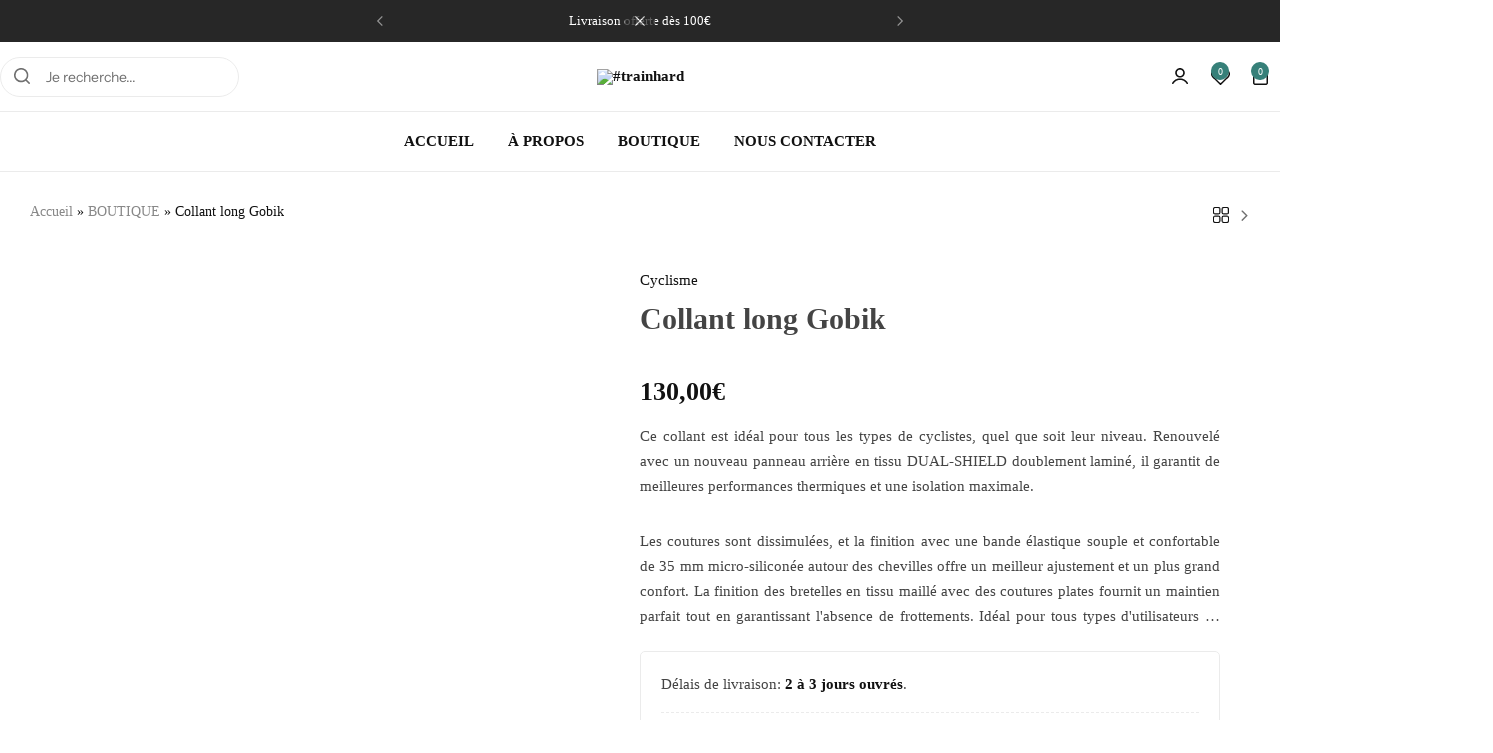

--- FILE ---
content_type: text/html; charset=UTF-8
request_url: https://trainhard.fr/produit/collant-long-gobik/
body_size: 100080
content:
<!doctype html>
<html lang="fr-FR">
<head>
    <meta charset="UTF-8">
    <meta name="viewport" content="width=device-width, initial-scale=1, viewport-fit=cover">
    <link rel="profile" href="https://gmpg.org/xfn/11">

	<meta name='robots' content='index, follow, max-image-preview:large, max-snippet:-1, max-video-preview:-1' />
	<style>img:is([sizes="auto" i], [sizes^="auto," i]) { contain-intrinsic-size: 3000px 1500px }</style>
	
	<!-- This site is optimized with the Yoast SEO plugin v26.8 - https://yoast.com/product/yoast-seo-wordpress/ -->
	<title>Collant long Gobik - #trainhard</title>
	<link rel="canonical" href="https://trainhard.fr/produit/collant-long-gobik/" />
	<meta property="og:locale" content="fr_FR" />
	<meta property="og:type" content="article" />
	<meta property="og:title" content="Collant long Gobik - #trainhard" />
	<meta property="og:description" content="Ce collant est idéal pour tous les types de cyclistes, quel que soit leur niveau. Renouvelé avec un nouveau panneau arrière en tissu DUAL-SHIELD doublement laminé, il garantit de meilleures performances thermiques et une isolation maximale. Les coutures sont dissimulées, et la finition avec une bande élastique souple et confortable de 35 mm micro-siliconée autour des chevilles offre un meilleur ajustement et un plus grand confort. La finition des bretelles en tissu maillé avec des coutures plates fournit un maintien parfait tout en garantissant l&#039;absence de frottements. Idéal pour tous types d&#039;utilisateurs de corpulence moyenne ou mince." />
	<meta property="og:url" content="https://trainhard.fr/produit/collant-long-gobik/" />
	<meta property="og:site_name" content="#trainhard" />
	<meta property="article:publisher" content="https://www.facebook.com/Hashtag-trainhard-447437886087349/" />
	<meta property="article:modified_time" content="2024-03-27T10:53:08+00:00" />
	<meta property="og:image" content="https://trainhard.fr/wp-content/uploads/2022/05/Collants-GOBIK-trainhard2.jpg" />
	<meta property="og:image:width" content="1080" />
	<meta property="og:image:height" content="1080" />
	<meta property="og:image:type" content="image/jpeg" />
	<meta name="twitter:card" content="summary_large_image" />
	<meta name="twitter:site" content="@trainha38179238" />
	<meta name="twitter:label1" content="Durée de lecture estimée" />
	<meta name="twitter:data1" content="1 minute" />
	<script type="application/ld+json" class="yoast-schema-graph">{"@context":"https://schema.org","@graph":[{"@type":"WebPage","@id":"https://trainhard.fr/produit/collant-long-gobik/","url":"https://trainhard.fr/produit/collant-long-gobik/","name":"Collant long Gobik - #trainhard","isPartOf":{"@id":"https://trainhard.fr/#website"},"primaryImageOfPage":{"@id":"https://trainhard.fr/produit/collant-long-gobik/#primaryimage"},"image":{"@id":"https://trainhard.fr/produit/collant-long-gobik/#primaryimage"},"thumbnailUrl":"https://trainhard.fr/wp-content/uploads/2022/05/Collants-GOBIK-trainhard2.jpg","datePublished":"2022-05-06T08:14:55+00:00","dateModified":"2024-03-27T10:53:08+00:00","breadcrumb":{"@id":"https://trainhard.fr/produit/collant-long-gobik/#breadcrumb"},"inLanguage":"fr-FR","potentialAction":[{"@type":"ReadAction","target":["https://trainhard.fr/produit/collant-long-gobik/"]}]},{"@type":"ImageObject","inLanguage":"fr-FR","@id":"https://trainhard.fr/produit/collant-long-gobik/#primaryimage","url":"https://trainhard.fr/wp-content/uploads/2022/05/Collants-GOBIK-trainhard2.jpg","contentUrl":"https://trainhard.fr/wp-content/uploads/2022/05/Collants-GOBIK-trainhard2.jpg","width":1080,"height":1080},{"@type":"BreadcrumbList","@id":"https://trainhard.fr/produit/collant-long-gobik/#breadcrumb","itemListElement":[{"@type":"ListItem","position":1,"name":"Accueil","item":"https://trainhard.fr/"},{"@type":"ListItem","position":2,"name":"BOUTIQUE","item":"https://trainhard.fr/boutique/"},{"@type":"ListItem","position":3,"name":"Collant long Gobik"}]},{"@type":"WebSite","@id":"https://trainhard.fr/#website","url":"https://trainhard.fr/","name":"#trainhard","description":"Plus qu&#039;une marque, une devise... pour Antonin","publisher":{"@id":"https://trainhard.fr/#organization"},"potentialAction":[{"@type":"SearchAction","target":{"@type":"EntryPoint","urlTemplate":"https://trainhard.fr/?s={search_term_string}"},"query-input":{"@type":"PropertyValueSpecification","valueRequired":true,"valueName":"search_term_string"}}],"inLanguage":"fr-FR"},{"@type":"Organization","@id":"https://trainhard.fr/#organization","name":"#trainhard","url":"https://trainhard.fr/","logo":{"@type":"ImageObject","inLanguage":"fr-FR","@id":"https://trainhard.fr/#/schema/logo/image/","url":"https://trainhard.fr/wp-content/uploads/2020/04/Logo-Facture.jpg","contentUrl":"https://trainhard.fr/wp-content/uploads/2020/04/Logo-Facture.jpg","width":600,"height":220,"caption":"#trainhard"},"image":{"@id":"https://trainhard.fr/#/schema/logo/image/"},"sameAs":["https://www.facebook.com/Hashtag-trainhard-447437886087349/","https://x.com/trainha38179238","https://www.instagram.com/pour_antonin/"]}]}</script>
	<!-- / Yoast SEO plugin. -->


			<style id="glozin-custom-fonts" type="text/css">
				/* latin-ext */
				@font-face {
					font-family: 'Instrument Sans';
					src: url( 'https://trainhard.fr/wp-content/themes/glozin/assets/fonts/InstrumentSans-Regular.woff2' ) format('woff2');
					font-weight: 400;
      				font-style: normal;
      				font-display: swap;
				}
				/* latin */
				@font-face {
					font-family: 'Instrument Sans';
					src: url( 'https://trainhard.fr/wp-content/themes/glozin/assets/fonts/InstrumentSans-Medium.woff2' ) format('woff2');
					font-weight: 500;
      				font-style: normal;
      				font-display: swap;
				}
				/* latin-ext */
				@font-face {
					font-family: 'Instrument Sans';
					src: url( 'https://trainhard.fr/wp-content/themes/glozin/assets/fonts/InstrumentSans-SemiBold.woff2' ) format('woff2');
					font-weight: 600;
      				font-style: normal;
      				font-display: swap;
				}
				/* latin */
				@font-face {
					font-family: 'Instrument Sans';
					src: url( 'https://trainhard.fr/wp-content/themes/glozin/assets/fonts/InstrumentSans-Bold.woff2' ) format('woff2');
					font-weight: 700;
      				font-style: normal;
      				font-display: swap;
				}

							</style>
		<link rel="preload" href="https://trainhard.fr/wp-content/themes/glozin/assets/fonts/InstrumentSans-Regular.woff2" as="font" type="font/woff2" crossorigin><link rel="preload" href="https://trainhard.fr/wp-content/themes/glozin/assets/fonts/InstrumentSans-Medium.woff2" as="font" type="font/woff2" crossorigin><link rel="preload" href="https://trainhard.fr/wp-content/themes/glozin/assets/fonts/InstrumentSans-SemiBold.woff2" as="font" type="font/woff2" crossorigin><link rel="preload" href="https://trainhard.fr/wp-content/themes/glozin/assets/fonts/InstrumentSans-Bold.woff2" as="font" type="font/woff2" crossorigin><link rel='dns-prefetch' href='//www.paypal.com' />
<link rel="alternate" type="application/rss+xml" title="#trainhard &raquo; Flux" href="https://trainhard.fr/feed/" />
<link rel="alternate" type="application/rss+xml" title="#trainhard &raquo; Flux des commentaires" href="https://trainhard.fr/comments/feed/" />
<link rel="alternate" type="application/rss+xml" title="#trainhard &raquo; Collant long Gobik Flux des commentaires" href="https://trainhard.fr/produit/collant-long-gobik/feed/" />
<script type="text/javascript">
/* <![CDATA[ */
window._wpemojiSettings = {"baseUrl":"https:\/\/s.w.org\/images\/core\/emoji\/16.0.1\/72x72\/","ext":".png","svgUrl":"https:\/\/s.w.org\/images\/core\/emoji\/16.0.1\/svg\/","svgExt":".svg","source":{"concatemoji":"https:\/\/trainhard.fr\/wp-includes\/js\/wp-emoji-release.min.js?ver=6.8.3"}};
/*! This file is auto-generated */
!function(s,n){var o,i,e;function c(e){try{var t={supportTests:e,timestamp:(new Date).valueOf()};sessionStorage.setItem(o,JSON.stringify(t))}catch(e){}}function p(e,t,n){e.clearRect(0,0,e.canvas.width,e.canvas.height),e.fillText(t,0,0);var t=new Uint32Array(e.getImageData(0,0,e.canvas.width,e.canvas.height).data),a=(e.clearRect(0,0,e.canvas.width,e.canvas.height),e.fillText(n,0,0),new Uint32Array(e.getImageData(0,0,e.canvas.width,e.canvas.height).data));return t.every(function(e,t){return e===a[t]})}function u(e,t){e.clearRect(0,0,e.canvas.width,e.canvas.height),e.fillText(t,0,0);for(var n=e.getImageData(16,16,1,1),a=0;a<n.data.length;a++)if(0!==n.data[a])return!1;return!0}function f(e,t,n,a){switch(t){case"flag":return n(e,"\ud83c\udff3\ufe0f\u200d\u26a7\ufe0f","\ud83c\udff3\ufe0f\u200b\u26a7\ufe0f")?!1:!n(e,"\ud83c\udde8\ud83c\uddf6","\ud83c\udde8\u200b\ud83c\uddf6")&&!n(e,"\ud83c\udff4\udb40\udc67\udb40\udc62\udb40\udc65\udb40\udc6e\udb40\udc67\udb40\udc7f","\ud83c\udff4\u200b\udb40\udc67\u200b\udb40\udc62\u200b\udb40\udc65\u200b\udb40\udc6e\u200b\udb40\udc67\u200b\udb40\udc7f");case"emoji":return!a(e,"\ud83e\udedf")}return!1}function g(e,t,n,a){var r="undefined"!=typeof WorkerGlobalScope&&self instanceof WorkerGlobalScope?new OffscreenCanvas(300,150):s.createElement("canvas"),o=r.getContext("2d",{willReadFrequently:!0}),i=(o.textBaseline="top",o.font="600 32px Arial",{});return e.forEach(function(e){i[e]=t(o,e,n,a)}),i}function t(e){var t=s.createElement("script");t.src=e,t.defer=!0,s.head.appendChild(t)}"undefined"!=typeof Promise&&(o="wpEmojiSettingsSupports",i=["flag","emoji"],n.supports={everything:!0,everythingExceptFlag:!0},e=new Promise(function(e){s.addEventListener("DOMContentLoaded",e,{once:!0})}),new Promise(function(t){var n=function(){try{var e=JSON.parse(sessionStorage.getItem(o));if("object"==typeof e&&"number"==typeof e.timestamp&&(new Date).valueOf()<e.timestamp+604800&&"object"==typeof e.supportTests)return e.supportTests}catch(e){}return null}();if(!n){if("undefined"!=typeof Worker&&"undefined"!=typeof OffscreenCanvas&&"undefined"!=typeof URL&&URL.createObjectURL&&"undefined"!=typeof Blob)try{var e="postMessage("+g.toString()+"("+[JSON.stringify(i),f.toString(),p.toString(),u.toString()].join(",")+"));",a=new Blob([e],{type:"text/javascript"}),r=new Worker(URL.createObjectURL(a),{name:"wpTestEmojiSupports"});return void(r.onmessage=function(e){c(n=e.data),r.terminate(),t(n)})}catch(e){}c(n=g(i,f,p,u))}t(n)}).then(function(e){for(var t in e)n.supports[t]=e[t],n.supports.everything=n.supports.everything&&n.supports[t],"flag"!==t&&(n.supports.everythingExceptFlag=n.supports.everythingExceptFlag&&n.supports[t]);n.supports.everythingExceptFlag=n.supports.everythingExceptFlag&&!n.supports.flag,n.DOMReady=!1,n.readyCallback=function(){n.DOMReady=!0}}).then(function(){return e}).then(function(){var e;n.supports.everything||(n.readyCallback(),(e=n.source||{}).concatemoji?t(e.concatemoji):e.wpemoji&&e.twemoji&&(t(e.twemoji),t(e.wpemoji)))}))}((window,document),window._wpemojiSettings);
/* ]]> */
</script>
<link rel='stylesheet' id='sbi_styles-css' href='https://trainhard.fr/wp-content/plugins/instagram-feed/css/sbi-styles.min.css?ver=6.10.0' type='text/css' media='all' />
<link rel='stylesheet' id='driff-style-css' href='https://trainhard.fr/wp-content/themes/glozin/assets/css/plugins/drift-basic.css?ver=6.8.3' type='text/css' media='all' />
<link rel='stylesheet' id='glozin-widgets-builder-elementor-css-css' href='https://trainhard.fr/wp-content/plugins/glozin-addons/assets/css/elementor/widgets-builder-elementor.min.css?ver=1.6.0' type='text/css' media='all' />
<style id='wp-emoji-styles-inline-css' type='text/css'>

	img.wp-smiley, img.emoji {
		display: inline !important;
		border: none !important;
		box-shadow: none !important;
		height: 1em !important;
		width: 1em !important;
		margin: 0 0.07em !important;
		vertical-align: -0.1em !important;
		background: none !important;
		padding: 0 !important;
	}
</style>
<link rel='stylesheet' id='wp-block-library-css' href='https://trainhard.fr/wp-includes/css/dist/block-library/style.min.css?ver=6.8.3' type='text/css' media='all' />
<style id='wp-block-library-theme-inline-css' type='text/css'>
.wp-block-audio :where(figcaption){color:#555;font-size:13px;text-align:center}.is-dark-theme .wp-block-audio :where(figcaption){color:#ffffffa6}.wp-block-audio{margin:0 0 1em}.wp-block-code{border:1px solid #ccc;border-radius:4px;font-family:Menlo,Consolas,monaco,monospace;padding:.8em 1em}.wp-block-embed :where(figcaption){color:#555;font-size:13px;text-align:center}.is-dark-theme .wp-block-embed :where(figcaption){color:#ffffffa6}.wp-block-embed{margin:0 0 1em}.blocks-gallery-caption{color:#555;font-size:13px;text-align:center}.is-dark-theme .blocks-gallery-caption{color:#ffffffa6}:root :where(.wp-block-image figcaption){color:#555;font-size:13px;text-align:center}.is-dark-theme :root :where(.wp-block-image figcaption){color:#ffffffa6}.wp-block-image{margin:0 0 1em}.wp-block-pullquote{border-bottom:4px solid;border-top:4px solid;color:currentColor;margin-bottom:1.75em}.wp-block-pullquote cite,.wp-block-pullquote footer,.wp-block-pullquote__citation{color:currentColor;font-size:.8125em;font-style:normal;text-transform:uppercase}.wp-block-quote{border-left:.25em solid;margin:0 0 1.75em;padding-left:1em}.wp-block-quote cite,.wp-block-quote footer{color:currentColor;font-size:.8125em;font-style:normal;position:relative}.wp-block-quote:where(.has-text-align-right){border-left:none;border-right:.25em solid;padding-left:0;padding-right:1em}.wp-block-quote:where(.has-text-align-center){border:none;padding-left:0}.wp-block-quote.is-large,.wp-block-quote.is-style-large,.wp-block-quote:where(.is-style-plain){border:none}.wp-block-search .wp-block-search__label{font-weight:700}.wp-block-search__button{border:1px solid #ccc;padding:.375em .625em}:where(.wp-block-group.has-background){padding:1.25em 2.375em}.wp-block-separator.has-css-opacity{opacity:.4}.wp-block-separator{border:none;border-bottom:2px solid;margin-left:auto;margin-right:auto}.wp-block-separator.has-alpha-channel-opacity{opacity:1}.wp-block-separator:not(.is-style-wide):not(.is-style-dots){width:100px}.wp-block-separator.has-background:not(.is-style-dots){border-bottom:none;height:1px}.wp-block-separator.has-background:not(.is-style-wide):not(.is-style-dots){height:2px}.wp-block-table{margin:0 0 1em}.wp-block-table td,.wp-block-table th{word-break:normal}.wp-block-table :where(figcaption){color:#555;font-size:13px;text-align:center}.is-dark-theme .wp-block-table :where(figcaption){color:#ffffffa6}.wp-block-video :where(figcaption){color:#555;font-size:13px;text-align:center}.is-dark-theme .wp-block-video :where(figcaption){color:#ffffffa6}.wp-block-video{margin:0 0 1em}:root :where(.wp-block-template-part.has-background){margin-bottom:0;margin-top:0;padding:1.25em 2.375em}
</style>
<style id='classic-theme-styles-inline-css' type='text/css'>
/*! This file is auto-generated */
.wp-block-button__link{color:#fff;background-color:#32373c;border-radius:9999px;box-shadow:none;text-decoration:none;padding:calc(.667em + 2px) calc(1.333em + 2px);font-size:1.125em}.wp-block-file__button{background:#32373c;color:#fff;text-decoration:none}
</style>
<link rel='stylesheet' id='cr-frontend-css-css' href='https://trainhard.fr/wp-content/plugins/customer-reviews-woocommerce/css/frontend.css?ver=5.98.0' type='text/css' media='all' />
<link rel='stylesheet' id='cr-badges-css-css' href='https://trainhard.fr/wp-content/plugins/customer-reviews-woocommerce/css/badges.css?ver=5.98.0' type='text/css' media='all' />
<style id='global-styles-inline-css' type='text/css'>
:root{--wp--preset--aspect-ratio--square: 1;--wp--preset--aspect-ratio--4-3: 4/3;--wp--preset--aspect-ratio--3-4: 3/4;--wp--preset--aspect-ratio--3-2: 3/2;--wp--preset--aspect-ratio--2-3: 2/3;--wp--preset--aspect-ratio--16-9: 16/9;--wp--preset--aspect-ratio--9-16: 9/16;--wp--preset--color--black: #000000;--wp--preset--color--cyan-bluish-gray: #abb8c3;--wp--preset--color--white: #ffffff;--wp--preset--color--pale-pink: #f78da7;--wp--preset--color--vivid-red: #cf2e2e;--wp--preset--color--luminous-vivid-orange: #ff6900;--wp--preset--color--luminous-vivid-amber: #fcb900;--wp--preset--color--light-green-cyan: #7bdcb5;--wp--preset--color--vivid-green-cyan: #00d084;--wp--preset--color--pale-cyan-blue: #8ed1fc;--wp--preset--color--vivid-cyan-blue: #0693e3;--wp--preset--color--vivid-purple: #9b51e0;--wp--preset--gradient--vivid-cyan-blue-to-vivid-purple: linear-gradient(135deg,rgba(6,147,227,1) 0%,rgb(155,81,224) 100%);--wp--preset--gradient--light-green-cyan-to-vivid-green-cyan: linear-gradient(135deg,rgb(122,220,180) 0%,rgb(0,208,130) 100%);--wp--preset--gradient--luminous-vivid-amber-to-luminous-vivid-orange: linear-gradient(135deg,rgba(252,185,0,1) 0%,rgba(255,105,0,1) 100%);--wp--preset--gradient--luminous-vivid-orange-to-vivid-red: linear-gradient(135deg,rgba(255,105,0,1) 0%,rgb(207,46,46) 100%);--wp--preset--gradient--very-light-gray-to-cyan-bluish-gray: linear-gradient(135deg,rgb(238,238,238) 0%,rgb(169,184,195) 100%);--wp--preset--gradient--cool-to-warm-spectrum: linear-gradient(135deg,rgb(74,234,220) 0%,rgb(151,120,209) 20%,rgb(207,42,186) 40%,rgb(238,44,130) 60%,rgb(251,105,98) 80%,rgb(254,248,76) 100%);--wp--preset--gradient--blush-light-purple: linear-gradient(135deg,rgb(255,206,236) 0%,rgb(152,150,240) 100%);--wp--preset--gradient--blush-bordeaux: linear-gradient(135deg,rgb(254,205,165) 0%,rgb(254,45,45) 50%,rgb(107,0,62) 100%);--wp--preset--gradient--luminous-dusk: linear-gradient(135deg,rgb(255,203,112) 0%,rgb(199,81,192) 50%,rgb(65,88,208) 100%);--wp--preset--gradient--pale-ocean: linear-gradient(135deg,rgb(255,245,203) 0%,rgb(182,227,212) 50%,rgb(51,167,181) 100%);--wp--preset--gradient--electric-grass: linear-gradient(135deg,rgb(202,248,128) 0%,rgb(113,206,126) 100%);--wp--preset--gradient--midnight: linear-gradient(135deg,rgb(2,3,129) 0%,rgb(40,116,252) 100%);--wp--preset--font-size--small: 13px;--wp--preset--font-size--medium: 20px;--wp--preset--font-size--large: 36px;--wp--preset--font-size--x-large: 42px;--wp--preset--spacing--20: 0.44rem;--wp--preset--spacing--30: 0.67rem;--wp--preset--spacing--40: 1rem;--wp--preset--spacing--50: 1.5rem;--wp--preset--spacing--60: 2.25rem;--wp--preset--spacing--70: 3.38rem;--wp--preset--spacing--80: 5.06rem;--wp--preset--shadow--natural: 6px 6px 9px rgba(0, 0, 0, 0.2);--wp--preset--shadow--deep: 12px 12px 50px rgba(0, 0, 0, 0.4);--wp--preset--shadow--sharp: 6px 6px 0px rgba(0, 0, 0, 0.2);--wp--preset--shadow--outlined: 6px 6px 0px -3px rgba(255, 255, 255, 1), 6px 6px rgba(0, 0, 0, 1);--wp--preset--shadow--crisp: 6px 6px 0px rgba(0, 0, 0, 1);}:where(.is-layout-flex){gap: 0.5em;}:where(.is-layout-grid){gap: 0.5em;}body .is-layout-flex{display: flex;}.is-layout-flex{flex-wrap: wrap;align-items: center;}.is-layout-flex > :is(*, div){margin: 0;}body .is-layout-grid{display: grid;}.is-layout-grid > :is(*, div){margin: 0;}:where(.wp-block-columns.is-layout-flex){gap: 2em;}:where(.wp-block-columns.is-layout-grid){gap: 2em;}:where(.wp-block-post-template.is-layout-flex){gap: 1.25em;}:where(.wp-block-post-template.is-layout-grid){gap: 1.25em;}.has-black-color{color: var(--wp--preset--color--black) !important;}.has-cyan-bluish-gray-color{color: var(--wp--preset--color--cyan-bluish-gray) !important;}.has-white-color{color: var(--wp--preset--color--white) !important;}.has-pale-pink-color{color: var(--wp--preset--color--pale-pink) !important;}.has-vivid-red-color{color: var(--wp--preset--color--vivid-red) !important;}.has-luminous-vivid-orange-color{color: var(--wp--preset--color--luminous-vivid-orange) !important;}.has-luminous-vivid-amber-color{color: var(--wp--preset--color--luminous-vivid-amber) !important;}.has-light-green-cyan-color{color: var(--wp--preset--color--light-green-cyan) !important;}.has-vivid-green-cyan-color{color: var(--wp--preset--color--vivid-green-cyan) !important;}.has-pale-cyan-blue-color{color: var(--wp--preset--color--pale-cyan-blue) !important;}.has-vivid-cyan-blue-color{color: var(--wp--preset--color--vivid-cyan-blue) !important;}.has-vivid-purple-color{color: var(--wp--preset--color--vivid-purple) !important;}.has-black-background-color{background-color: var(--wp--preset--color--black) !important;}.has-cyan-bluish-gray-background-color{background-color: var(--wp--preset--color--cyan-bluish-gray) !important;}.has-white-background-color{background-color: var(--wp--preset--color--white) !important;}.has-pale-pink-background-color{background-color: var(--wp--preset--color--pale-pink) !important;}.has-vivid-red-background-color{background-color: var(--wp--preset--color--vivid-red) !important;}.has-luminous-vivid-orange-background-color{background-color: var(--wp--preset--color--luminous-vivid-orange) !important;}.has-luminous-vivid-amber-background-color{background-color: var(--wp--preset--color--luminous-vivid-amber) !important;}.has-light-green-cyan-background-color{background-color: var(--wp--preset--color--light-green-cyan) !important;}.has-vivid-green-cyan-background-color{background-color: var(--wp--preset--color--vivid-green-cyan) !important;}.has-pale-cyan-blue-background-color{background-color: var(--wp--preset--color--pale-cyan-blue) !important;}.has-vivid-cyan-blue-background-color{background-color: var(--wp--preset--color--vivid-cyan-blue) !important;}.has-vivid-purple-background-color{background-color: var(--wp--preset--color--vivid-purple) !important;}.has-black-border-color{border-color: var(--wp--preset--color--black) !important;}.has-cyan-bluish-gray-border-color{border-color: var(--wp--preset--color--cyan-bluish-gray) !important;}.has-white-border-color{border-color: var(--wp--preset--color--white) !important;}.has-pale-pink-border-color{border-color: var(--wp--preset--color--pale-pink) !important;}.has-vivid-red-border-color{border-color: var(--wp--preset--color--vivid-red) !important;}.has-luminous-vivid-orange-border-color{border-color: var(--wp--preset--color--luminous-vivid-orange) !important;}.has-luminous-vivid-amber-border-color{border-color: var(--wp--preset--color--luminous-vivid-amber) !important;}.has-light-green-cyan-border-color{border-color: var(--wp--preset--color--light-green-cyan) !important;}.has-vivid-green-cyan-border-color{border-color: var(--wp--preset--color--vivid-green-cyan) !important;}.has-pale-cyan-blue-border-color{border-color: var(--wp--preset--color--pale-cyan-blue) !important;}.has-vivid-cyan-blue-border-color{border-color: var(--wp--preset--color--vivid-cyan-blue) !important;}.has-vivid-purple-border-color{border-color: var(--wp--preset--color--vivid-purple) !important;}.has-vivid-cyan-blue-to-vivid-purple-gradient-background{background: var(--wp--preset--gradient--vivid-cyan-blue-to-vivid-purple) !important;}.has-light-green-cyan-to-vivid-green-cyan-gradient-background{background: var(--wp--preset--gradient--light-green-cyan-to-vivid-green-cyan) !important;}.has-luminous-vivid-amber-to-luminous-vivid-orange-gradient-background{background: var(--wp--preset--gradient--luminous-vivid-amber-to-luminous-vivid-orange) !important;}.has-luminous-vivid-orange-to-vivid-red-gradient-background{background: var(--wp--preset--gradient--luminous-vivid-orange-to-vivid-red) !important;}.has-very-light-gray-to-cyan-bluish-gray-gradient-background{background: var(--wp--preset--gradient--very-light-gray-to-cyan-bluish-gray) !important;}.has-cool-to-warm-spectrum-gradient-background{background: var(--wp--preset--gradient--cool-to-warm-spectrum) !important;}.has-blush-light-purple-gradient-background{background: var(--wp--preset--gradient--blush-light-purple) !important;}.has-blush-bordeaux-gradient-background{background: var(--wp--preset--gradient--blush-bordeaux) !important;}.has-luminous-dusk-gradient-background{background: var(--wp--preset--gradient--luminous-dusk) !important;}.has-pale-ocean-gradient-background{background: var(--wp--preset--gradient--pale-ocean) !important;}.has-electric-grass-gradient-background{background: var(--wp--preset--gradient--electric-grass) !important;}.has-midnight-gradient-background{background: var(--wp--preset--gradient--midnight) !important;}.has-small-font-size{font-size: var(--wp--preset--font-size--small) !important;}.has-medium-font-size{font-size: var(--wp--preset--font-size--medium) !important;}.has-large-font-size{font-size: var(--wp--preset--font-size--large) !important;}.has-x-large-font-size{font-size: var(--wp--preset--font-size--x-large) !important;}
:where(.wp-block-post-template.is-layout-flex){gap: 1.25em;}:where(.wp-block-post-template.is-layout-grid){gap: 1.25em;}
:where(.wp-block-columns.is-layout-flex){gap: 2em;}:where(.wp-block-columns.is-layout-grid){gap: 2em;}
:root :where(.wp-block-pullquote){font-size: 1.5em;line-height: 1.6;}
</style>
<link rel='stylesheet' id='contact-form-7-css' href='https://trainhard.fr/wp-content/plugins/contact-form-7/includes/css/styles.css?ver=6.1.4' type='text/css' media='all' />
<link rel='stylesheet' id='photoswipe-css' href='https://trainhard.fr/wp-content/plugins/woocommerce/assets/css/photoswipe/photoswipe.min.css?ver=10.4.3' type='text/css' media='all' />
<link rel='stylesheet' id='photoswipe-default-skin-css' href='https://trainhard.fr/wp-content/plugins/woocommerce/assets/css/photoswipe/default-skin/default-skin.min.css?ver=10.4.3' type='text/css' media='all' />
<style id='woocommerce-inline-inline-css' type='text/css'>
.woocommerce form .form-row .required { visibility: visible; }
</style>
<link rel='stylesheet' id='wcboost-variation-swatches-css' href='https://trainhard.fr/wp-content/plugins/wcboost-variation-swatches/assets/css/frontend.css?ver=1.1.3' type='text/css' media='all' />
<style id='wcboost-variation-swatches-inline-css' type='text/css'>
:root { --wcboost-swatches-item-width: 40px; --wcboost-swatches-item-height: 40px; }
</style>
<link rel='stylesheet' id='wcboost-wishlist-css' href='https://trainhard.fr/wp-content/plugins/wcboost-wishlist/assets/css/wishlist.css?ver=1.2.3' type='text/css' media='all' />
<link rel='stylesheet' id='cmplz-general-css' href='https://trainhard.fr/wp-content/plugins/complianz-gdpr/assets/css/cookieblocker.min.css?ver=1765912214' type='text/css' media='all' />
<link rel='stylesheet' id='slick-css' href='https://trainhard.fr/wp-content/plugins/wpc-shoppable-images/assets/slick/slick.css?ver=6.8.3' type='text/css' media='all' />
<link rel='stylesheet' id='wpcsi-frontend-css' href='https://trainhard.fr/wp-content/plugins/wpc-shoppable-images/assets/css/frontend.css?ver=2.1.8' type='text/css' media='all' />
<link rel='stylesheet' id='select2-css' href='https://trainhard.fr/wp-content/plugins/woocommerce/assets/css/select2.css?ver=10.4.3' type='text/css' media='all' />
<link rel='stylesheet' id='newsletter-css' href='https://trainhard.fr/wp-content/plugins/newsletter/style.css?ver=9.1.1' type='text/css' media='all' />
<link rel='stylesheet' id='elementor-frontend-css' href='https://trainhard.fr/wp-content/plugins/elementor/assets/css/frontend.min.css?ver=3.34.3' type='text/css' media='all' />
<link rel='stylesheet' id='elementor-post-1000023-css' href='https://trainhard.fr/wp-content/uploads/elementor/css/post-1000023.css?ver=1769531784' type='text/css' media='all' />
<link rel='stylesheet' id='elementor-post-1000029-css' href='https://trainhard.fr/wp-content/uploads/elementor/css/post-1000029.css?ver=1769531784' type='text/css' media='all' />
<link rel='stylesheet' id='wc_stripe_express_checkout_style-css' href='https://trainhard.fr/wp-content/plugins/woocommerce-gateway-stripe/build/express-checkout.css?ver=f49792bd42ded7e3e1cb' type='text/css' media='all' />
<link rel='stylesheet' id='glozin-size-guide-content-css' href='https://trainhard.fr/wp-content/plugins/glozin-addons/modules/size-guide/assets/css/size-guide.css?ver=1.0' type='text/css' media='all' />
<link rel='stylesheet' id='glozin-free-shipping-bar-css' href='https://trainhard.fr/wp-content/plugins/glozin-addons/modules/free-shipping-bar/assets/free-shipping-bar.min.css?ver=1.6.0' type='text/css' media='all' />
<link rel='stylesheet' id='glozin-dynamic-pricing-discounts-css' href='https://trainhard.fr/wp-content/plugins/glozin-addons/modules/dynamic-pricing-discounts/assets/dynamic-pricing-discounts.css?ver=1.0.0' type='text/css' media='all' />
<link rel='stylesheet' id='glozin-base-css' href='https://trainhard.fr/wp-content/themes/glozin/assets/css/base.min.css?ver=1.6.1' type='text/css' media='all' />
<link rel='stylesheet' id='swiper-css' href='https://trainhard.fr/wp-content/plugins/elementor/assets/lib/swiper/v8/css/swiper.min.css?ver=8.4.5' type='text/css' media='all' />
<link rel='stylesheet' id='glozin-css' href='https://trainhard.fr/wp-content/themes/glozin/style.css?ver=1.6.1' type='text/css' media='all' />
<style id='glozin-inline-css' type='text/css'>
body {--gz-color-primary:#368079; --gz-link-color-hover:#368079;--gz-link-color:#272727;--gz-link-color-hover:#368079;.gz-price ins, .price ins {--gz-color-price-sale: #272727;}}body, .block-editor .editor-styles-wrapper{font-family: Urbanist;}body{--gz-heading-font: Jost;}.header-logo > a img, .header-logo > a svg {width: auto;height: auto;}@media (max-width: 1199px) { .site-header__mobile { display: block; } }@media (max-width: 1199px) { .site-header__desktop { display: none; } }.campaign-bar { --gz-campaign-background: #272727; }@media (max-width: 1024px) {
				.topbar:not(.topbar-mobile) {
					display: none;
				}
				.topbar-mobile .topbar-items {
					flex: 0 1 auto;
				}
				.topbar-mobile--keep-left .topbar-right-items {
					display: none;
				}
				.topbar-mobile--keep-left .topbar-container {
					justify-content: center;
				}
				.topbar-mobile--keep-right .topbar-left-items {
					display: none;
				}
				.topbar-mobile--keep-right .topbar-container {
					justify-content: center;
				}
				.topbar-mobile--keep-all .topbar-container {
					overflow: hidden;
					overflow-x: auto;
				}
				.topbar-mobile--keep-left .topbar-slides,
				.topbar-mobile--keep-right .topbar-slides {
					max-width: 100vw;
					text-align: center;
				}
			}@media (min-width: 1025px) and (max-width: 1300px) {
				.topbar-items { flex: none; }
			}:root { --wcboost-variation-swatches-label-shape: 3px; }:root {--gz-image-rounded-product-card: var(--gz-image-rounded);}.single-product div.product {
				--gz-product-description-lines: 3;
			}
</style>
<link rel='stylesheet' id='elementor-post-1000026-css' href='https://trainhard.fr/wp-content/uploads/elementor/css/post-1000026.css?ver=1769532029' type='text/css' media='all' />
<link rel='stylesheet' id='glozin-model-sizing-css' href='https://trainhard.fr/wp-content/plugins/glozin-addons/modules/model-sizing/assets/model-sizing.min.css?ver=6.8.3' type='text/css' media='all' />
<link rel='stylesheet' id='glozin-sticky-add-to-cart-css' href='https://trainhard.fr/wp-content/plugins/glozin-addons/modules/sticky-add-to-cart/assets/sticky-add-to-cart.min.css?ver=1.0.1' type='text/css' media='all' />
<link rel='stylesheet' id='glozin-woocommerce-style-css' href='https://trainhard.fr/wp-content/themes/glozin/assets/css/woocommerce/woocommerce.min.css?ver=1.6.1' type='text/css' media='all' />
<link rel='stylesheet' id='glozin-overlay-css' href='https://trainhard.fr/wp-content/themes/glozin/assets/css/overlay.min.css?ver=1.6.1' type='text/css' media='all' />
<script type="text/template" id="tmpl-variation-template">
	<div class="woocommerce-variation-description">{{{ data.variation.variation_description }}}</div>
	<div class="woocommerce-variation-price">{{{ data.variation.price_html }}}</div>
	<div class="woocommerce-variation-availability">{{{ data.variation.availability_html }}}</div>
</script>
<script type="text/template" id="tmpl-unavailable-variation-template">
	<p role="alert">Désolé, ce produit n&rsquo;est pas disponible. Veuillez choisir une combinaison différente.</p>
</script>
<script type="text/javascript" async src="https://trainhard.fr/wp-content/plugins/burst-statistics/assets/js/timeme/timeme.min.js?ver=1769333040" id="burst-timeme-js"></script>
<script type="text/javascript" async src="https://trainhard.fr/wp-content/uploads/burst/js/burst.min.js?ver=1769808407" id="burst-js"></script>
<script type="text/javascript" src="https://trainhard.fr/wp-includes/js/jquery/jquery.min.js?ver=3.7.1" id="jquery-core-js"></script>
<script type="text/javascript" src="https://trainhard.fr/wp-includes/js/jquery/jquery-migrate.min.js?ver=3.4.1" id="jquery-migrate-js"></script>
<script type="text/javascript" src="https://trainhard.fr/wp-content/plugins/revslider/public/assets/js/rbtools.min.js?ver=6.5.18" async id="tp-tools-js"></script>
<script type="text/javascript" src="https://trainhard.fr/wp-content/plugins/revslider/public/assets/js/rs6.min.js?ver=6.5.25" async id="revmin-js"></script>
<script type="text/javascript" id="wc-single-product-js-extra">
/* <![CDATA[ */
var wc_single_product_params = {"i18n_required_rating_text":"Veuillez s\u00e9lectionner une note","i18n_rating_options":["1\u00a0\u00e9toile sur 5","2\u00a0\u00e9toiles sur 5","3\u00a0\u00e9toiles sur 5","4\u00a0\u00e9toiles sur 5","5\u00a0\u00e9toiles sur 5"],"i18n_product_gallery_trigger_text":"Voir la galerie d\u2019images en plein \u00e9cran","review_rating_required":"yes","flexslider":{"rtl":false,"animation":"slide","smoothHeight":true,"directionNav":false,"controlNav":"thumbnails","slideshow":false,"animationSpeed":500,"animationLoop":false,"allowOneSlide":false},"zoom_enabled":"","zoom_options":[],"photoswipe_enabled":"","photoswipe_options":{"shareEl":false,"closeOnScroll":false,"history":false,"hideAnimationDuration":0,"showAnimationDuration":0},"flexslider_enabled":""};
/* ]]> */
</script>
<script type="text/javascript" src="https://trainhard.fr/wp-content/plugins/woocommerce/assets/js/frontend/single-product.min.js?ver=10.4.3" id="wc-single-product-js" defer="defer" data-wp-strategy="defer"></script>
<script type="text/javascript" src="https://trainhard.fr/wp-content/plugins/woocommerce/assets/js/jquery-blockui/jquery.blockUI.min.js?ver=2.7.0-wc.10.4.3" id="wc-jquery-blockui-js" defer="defer" data-wp-strategy="defer"></script>
<script type="text/javascript" id="wc-add-to-cart-js-extra">
/* <![CDATA[ */
var wc_add_to_cart_params = {"ajax_url":"\/wp-admin\/admin-ajax.php","wc_ajax_url":"\/?wc-ajax=%%endpoint%%","i18n_view_cart":"Voir le panier","cart_url":"https:\/\/trainhard.fr\/shopping-cart\/","is_cart":"","cart_redirect_after_add":"no"};
/* ]]> */
</script>
<script type="text/javascript" src="https://trainhard.fr/wp-content/plugins/woocommerce/assets/js/frontend/add-to-cart.min.js?ver=10.4.3" id="wc-add-to-cart-js" defer="defer" data-wp-strategy="defer"></script>
<script type="text/javascript" src="https://trainhard.fr/wp-content/plugins/woocommerce/assets/js/flexslider/jquery.flexslider.min.js?ver=2.7.2-wc.10.4.3" id="wc-flexslider-js" defer="defer" data-wp-strategy="defer"></script>
<script type="text/javascript" src="https://trainhard.fr/wp-content/plugins/woocommerce/assets/js/photoswipe/photoswipe.min.js?ver=4.1.1-wc.10.4.3" id="wc-photoswipe-js" defer="defer" data-wp-strategy="defer"></script>
<script type="text/javascript" src="https://trainhard.fr/wp-content/plugins/woocommerce/assets/js/photoswipe/photoswipe-ui-default.min.js?ver=4.1.1-wc.10.4.3" id="wc-photoswipe-ui-default-js" defer="defer" data-wp-strategy="defer"></script>
<script type="text/javascript" src="https://trainhard.fr/wp-content/plugins/woocommerce/assets/js/js-cookie/js.cookie.min.js?ver=2.1.4-wc.10.4.3" id="wc-js-cookie-js" defer="defer" data-wp-strategy="defer"></script>
<script type="text/javascript" id="woocommerce-js-extra">
/* <![CDATA[ */
var woocommerce_params = {"ajax_url":"\/wp-admin\/admin-ajax.php","wc_ajax_url":"\/?wc-ajax=%%endpoint%%","i18n_password_show":"Afficher le mot de passe","i18n_password_hide":"Masquer le mot de passe"};
/* ]]> */
</script>
<script type="text/javascript" src="https://trainhard.fr/wp-content/plugins/woocommerce/assets/js/frontend/woocommerce.min.js?ver=10.4.3" id="woocommerce-js" defer="defer" data-wp-strategy="defer"></script>
<script type="text/javascript" src="https://trainhard.fr/wp-includes/js/underscore.min.js?ver=1.13.7" id="underscore-js"></script>
<script type="text/javascript" id="wp-util-js-extra">
/* <![CDATA[ */
var _wpUtilSettings = {"ajax":{"url":"\/wp-admin\/admin-ajax.php"}};
/* ]]> */
</script>
<script type="text/javascript" src="https://trainhard.fr/wp-includes/js/wp-util.min.js?ver=6.8.3" id="wp-util-js"></script>
<script type="text/javascript" src="https://trainhard.fr/wp-content/plugins/woocommerce/assets/js/select2/select2.full.min.js?ver=4.0.3-wc.10.4.3" id="wc-select2-js" defer="defer" data-wp-strategy="defer"></script>
<script type="text/javascript" src="https://trainhard.fr/wp-includes/js/jquery/jquery.serialize-object.js?ver=0.2-wp" id="jquery-serialize-object-js"></script>
<script type="text/javascript" src="https://trainhard.fr/wp-content/plugins/glozin-addons/modules/products-filter/assets/products-filter.min.js?ver=20220606" id="glozin-products-filter-js" defer="defer" data-wp-strategy="defer"></script>
<script type="text/javascript" id="glozin-ajax-search-js-extra">
/* <![CDATA[ */
var glozinAjaxSearch = {"ajax_url":"\/?wc-ajax=%%endpoint%%","nonce":"575737ad25","header_ajax_search":"yes","header_search_number":"10"};
/* ]]> */
</script>
<script type="text/javascript" src="https://trainhard.fr/wp-content/plugins/glozin-addons/modules/advanced-search/assets/ajax-search-frontend.min.js?ver=1.6.0" id="glozin-ajax-search-js" defer="defer" data-wp-strategy="defer"></script>
<script type="text/javascript" src="https://trainhard.fr/wp-content/plugins/glozin-addons/modules/size-guide/assets/js/size-guide-tab.js?ver=6.8.3" id="glozin-size-guide-content-js"></script>
<script type="text/javascript" src="https://trainhard.fr/wp-content/plugins/glozin-addons/modules/free-shipping-bar/assets/free-shipping-bar.min.js?ver=1.6.0" id="glozin-free-shipping-bar-js" defer="defer" data-wp-strategy="defer"></script>
<script type="text/javascript" id="glozin-dynamic-pricing-discounts-js-extra">
/* <![CDATA[ */
var glozinDpd = {"currency_pos":"right","currency_symbol":"\u20ac","thousand_sep":" ","decimal_sep":",","price_decimals":"2"};
/* ]]> */
</script>
<script type="text/javascript" src="https://trainhard.fr/wp-content/plugins/glozin-addons/modules/dynamic-pricing-discounts/assets/dynamic-pricing-discounts.js?ver=1.0.0" id="glozin-dynamic-pricing-discounts-js"></script>
<!--[if lt IE 9]>
<script type="text/javascript" src="https://trainhard.fr/wp-content/themes/glozin/assets/js/plugins/html5shiv.min.js?ver=3.7.2" id="html5shiv-js"></script>
<![endif]-->
<!--[if lt IE 9]>
<script type="text/javascript" src="https://trainhard.fr/wp-content/themes/glozin/assets/js/plugins/respond.min.js?ver=1.4.2" id="respond-js"></script>
<![endif]-->
<script type="text/javascript" src="https://trainhard.fr/wp-content/themes/glozin/assets/js/plugins/headroom.min.js?ver=0.9.3" id="headroom-js" defer="defer" data-wp-strategy="defer"></script>
<script type="text/javascript" src="https://trainhard.fr/wp-content/themes/glozin/assets/js/plugins/notify.min.js?ver=1.0.0" id="notify-js" defer="defer" data-wp-strategy="defer"></script>
<script type="text/javascript" src="https://trainhard.fr/wp-content/plugins/elementor/assets/lib/swiper/v8/swiper.min.js?ver=8.4.5" id="swiper-js"></script>
<script type="text/javascript" src="https://trainhard.fr/wp-includes/js/imagesloaded.min.js?ver=5.0.0" id="imagesloaded-js"></script>
<script type="text/javascript" src="https://trainhard.fr/wp-content/themes/glozin/assets/js/plugins/visibility.js?ver=1.0" id="glozin-visibility-js" defer="defer" data-wp-strategy="defer"></script>
<script type="text/javascript" id="glozin-js-extra">
/* <![CDATA[ */
var glozinData = {"direction":"false","ajax_url":"\/?wc-ajax=%%endpoint%%","admin_ajax_url":"https:\/\/trainhard.fr\/wp-admin\/admin-ajax.php","nonce":"575737ad25","header_search_products":"1","header_search_product_limit":"5","header_sticky":"1","header_sticky_on":"up","header_mobile_sticky":"1","header_mobile_menu_open_primary_submenus_on":"all","product_description_lines":"3","currency_pos":"right","currency_symbol":"\u20ac","thousand_sep":" ","decimal_sep":",","price_decimals":"2","product_quickview_nonce":"d48d82306a","mobile_single_product_gallery_arrows":"1","added_to_cart_notice":{"added_to_cart_notice_layout":"mini"}};
/* ]]> */
</script>
<script type="text/javascript" src="https://trainhard.fr/wp-content/themes/glozin/assets/js/scripts.min.js?ver=1.6.1" id="glozin-js" defer="defer" data-wp-strategy="defer"></script>
<script type="text/javascript" src="https://www.paypal.com/sdk/js?client-id=ASj2a8W8dVR4H_wWld71ZcQF1mGiAdD01nbfxwLMAWulPbh_-HmyDNeg8KhktLmwtLcqT9p-tRG8i9jB&amp;components=buttons,funding-eligibility,messages&amp;disable-funding=card,applepay&amp;enable-funding=venmo,paylater&amp;currency=EUR&amp;intent=authorize&amp;merchant-id=hashtag.trainhard@gmail.com" id="paypal-standard-sdk-js" data-page-type="product-details" data-partner-attribution-id="Woo_Cart_CoreUpgrade"></script>
<script type="text/javascript" src="https://trainhard.fr/wp-content/plugins/glozin-addons/modules/sticky-add-to-cart/assets/sticky-add-to-cart.min.js?ver=1.0.1" id="glozin-sticky-add-to-cart-js" defer="defer" data-wp-strategy="defer"></script>
<script type="text/javascript" id="wc-cart-fragments-js-extra">
/* <![CDATA[ */
var wc_cart_fragments_params = {"ajax_url":"\/wp-admin\/admin-ajax.php","wc_ajax_url":"\/?wc-ajax=%%endpoint%%","cart_hash_key":"wc_cart_hash_d93f36884e94b50e2f5cc8fed1bb145a","fragment_name":"wc_fragments_d93f36884e94b50e2f5cc8fed1bb145a","request_timeout":"5000"};
/* ]]> */
</script>
<script type="text/javascript" src="https://trainhard.fr/wp-content/plugins/woocommerce/assets/js/frontend/cart-fragments.min.js?ver=10.4.3" id="wc-cart-fragments-js" defer="defer" data-wp-strategy="defer"></script>
<script type="text/javascript" src="https://trainhard.fr/wp-content/themes/glozin/assets/js/plugins/jquery.countdown.js?ver=1.0" id="glozin-countdown-js" defer="defer" data-wp-strategy="defer"></script>
<script type="text/javascript" id="wc-add-to-cart-variation-js-extra">
/* <![CDATA[ */
var wc_add_to_cart_variation_params = {"wc_ajax_url":"\/?wc-ajax=%%endpoint%%","i18n_no_matching_variations_text":"D\u00e9sol\u00e9, aucun produit ne r\u00e9pond \u00e0 vos crit\u00e8res. Veuillez choisir une combinaison diff\u00e9rente.","i18n_make_a_selection_text":"Veuillez s\u00e9lectionner des options du produit avant de l\u2019ajouter \u00e0 votre panier.","i18n_unavailable_text":"D\u00e9sol\u00e9, ce produit n\u2019est pas disponible. Veuillez choisir une combinaison diff\u00e9rente.","i18n_reset_alert_text":"Votre s\u00e9lection a \u00e9t\u00e9 r\u00e9initialis\u00e9e. Veuillez s\u00e9lectionner des options du produit avant de l\u2019ajouter \u00e0 votre panier."};
/* ]]> */
</script>
<script type="text/javascript" src="https://trainhard.fr/wp-content/plugins/woocommerce/assets/js/frontend/add-to-cart-variation.min.js?ver=10.4.3" id="wc-add-to-cart-variation-js" defer="defer" data-wp-strategy="defer"></script>
<script type="text/javascript" id="glozin-add-to-cart-ajax-js-extra">
/* <![CDATA[ */
var glozinATCA = {"add_to_cart_ajax":"yes","view_cart_text":"View cart","view_cart_link":"https:\/\/trainhard.fr\/shopping-cart\/"};
/* ]]> */
</script>
<script type="text/javascript" src="https://trainhard.fr/wp-content/plugins/glozin-addons/modules/add-to-cart-ajax/assets/add-to-cart-ajax.min.js?ver=1.6.0" id="glozin-add-to-cart-ajax-js" defer="defer" data-wp-strategy="defer"></script>
<link rel="https://api.w.org/" href="https://trainhard.fr/wp-json/" /><link rel="alternate" title="JSON" type="application/json" href="https://trainhard.fr/wp-json/wp/v2/product/3370" /><link rel="EditURI" type="application/rsd+xml" title="RSD" href="https://trainhard.fr/xmlrpc.php?rsd" />
<meta name="generator" content="WordPress 6.8.3" />
<meta name="generator" content="WooCommerce 10.4.3" />
<link rel='shortlink' href='https://trainhard.fr/?p=3370' />
<link rel="alternate" title="oEmbed (JSON)" type="application/json+oembed" href="https://trainhard.fr/wp-json/oembed/1.0/embed?url=https%3A%2F%2Ftrainhard.fr%2Fproduit%2Fcollant-long-gobik%2F" />
<link rel="alternate" title="oEmbed (XML)" type="text/xml+oembed" href="https://trainhard.fr/wp-json/oembed/1.0/embed?url=https%3A%2F%2Ftrainhard.fr%2Fproduit%2Fcollant-long-gobik%2F&#038;format=xml" />
			<style>.cmplz-hidden {
					display: none !important;
				}</style><!-- Google site verification - Google for WooCommerce -->
<meta name="google-site-verification" content="bFrQpz7UGEzJMQJGh_H0OFvCOdVbAVwfUqafBtlbHEs" />
	<noscript><style>.woocommerce-product-gallery{ opacity: 1 !important; }</style></noscript>
	<meta name="generator" content="Elementor 3.34.3; features: e_font_icon_svg, additional_custom_breakpoints; settings: css_print_method-external, google_font-enabled, font_display-swap">
			<style>
				.e-con.e-parent:nth-of-type(n+4):not(.e-lazyloaded):not(.e-no-lazyload),
				.e-con.e-parent:nth-of-type(n+4):not(.e-lazyloaded):not(.e-no-lazyload) * {
					background-image: none !important;
				}
				@media screen and (max-height: 1024px) {
					.e-con.e-parent:nth-of-type(n+3):not(.e-lazyloaded):not(.e-no-lazyload),
					.e-con.e-parent:nth-of-type(n+3):not(.e-lazyloaded):not(.e-no-lazyload) * {
						background-image: none !important;
					}
				}
				@media screen and (max-height: 640px) {
					.e-con.e-parent:nth-of-type(n+2):not(.e-lazyloaded):not(.e-no-lazyload),
					.e-con.e-parent:nth-of-type(n+2):not(.e-lazyloaded):not(.e-no-lazyload) * {
						background-image: none !important;
					}
				}
			</style>
			<meta name="generator" content="Powered by Slider Revolution 6.5.25 - responsive, Mobile-Friendly Slider Plugin for WordPress with comfortable drag and drop interface." />
<link rel="icon" href="https://trainhard.fr/wp-content/uploads/2025/12/cropped-favicon-32x32.jpg" sizes="32x32" />
<link rel="icon" href="https://trainhard.fr/wp-content/uploads/2025/12/cropped-favicon-192x192.jpg" sizes="192x192" />
<link rel="apple-touch-icon" href="https://trainhard.fr/wp-content/uploads/2025/12/cropped-favicon-180x180.jpg" />
<meta name="msapplication-TileImage" content="https://trainhard.fr/wp-content/uploads/2025/12/cropped-favicon-270x270.jpg" />
<script>function setREVStartSize(e){
			//window.requestAnimationFrame(function() {
				window.RSIW = window.RSIW===undefined ? window.innerWidth : window.RSIW;
				window.RSIH = window.RSIH===undefined ? window.innerHeight : window.RSIH;
				try {
					var pw = document.getElementById(e.c).parentNode.offsetWidth,
						newh;
					pw = pw===0 || isNaN(pw) || (e.l=="fullwidth" || e.layout=="fullwidth") ? window.RSIW : pw;
					e.tabw = e.tabw===undefined ? 0 : parseInt(e.tabw);
					e.thumbw = e.thumbw===undefined ? 0 : parseInt(e.thumbw);
					e.tabh = e.tabh===undefined ? 0 : parseInt(e.tabh);
					e.thumbh = e.thumbh===undefined ? 0 : parseInt(e.thumbh);
					e.tabhide = e.tabhide===undefined ? 0 : parseInt(e.tabhide);
					e.thumbhide = e.thumbhide===undefined ? 0 : parseInt(e.thumbhide);
					e.mh = e.mh===undefined || e.mh=="" || e.mh==="auto" ? 0 : parseInt(e.mh,0);
					if(e.layout==="fullscreen" || e.l==="fullscreen")
						newh = Math.max(e.mh,window.RSIH);
					else{
						e.gw = Array.isArray(e.gw) ? e.gw : [e.gw];
						for (var i in e.rl) if (e.gw[i]===undefined || e.gw[i]===0) e.gw[i] = e.gw[i-1];
						e.gh = e.el===undefined || e.el==="" || (Array.isArray(e.el) && e.el.length==0)? e.gh : e.el;
						e.gh = Array.isArray(e.gh) ? e.gh : [e.gh];
						for (var i in e.rl) if (e.gh[i]===undefined || e.gh[i]===0) e.gh[i] = e.gh[i-1];
											
						var nl = new Array(e.rl.length),
							ix = 0,
							sl;
						e.tabw = e.tabhide>=pw ? 0 : e.tabw;
						e.thumbw = e.thumbhide>=pw ? 0 : e.thumbw;
						e.tabh = e.tabhide>=pw ? 0 : e.tabh;
						e.thumbh = e.thumbhide>=pw ? 0 : e.thumbh;
						for (var i in e.rl) nl[i] = e.rl[i]<window.RSIW ? 0 : e.rl[i];
						sl = nl[0];
						for (var i in nl) if (sl>nl[i] && nl[i]>0) { sl = nl[i]; ix=i;}
						var m = pw>(e.gw[ix]+e.tabw+e.thumbw) ? 1 : (pw-(e.tabw+e.thumbw)) / (e.gw[ix]);
						newh =  (e.gh[ix] * m) + (e.tabh + e.thumbh);
					}
					var el = document.getElementById(e.c);
					if (el!==null && el) el.style.height = newh+"px";
					el = document.getElementById(e.c+"_wrapper");
					if (el!==null && el) {
						el.style.height = newh+"px";
						el.style.display = "block";
					}
				} catch(e){
					console.log("Failure at Presize of Slider:" + e)
				}
			//});
		  };</script>
		<style type="text/css" id="wp-custom-css">
			/* Force le conteneur des couleurs à s'afficher en ligne */
.products-filter__options.products-filter--swatches.swatches-color {
    display: flex !important;
    flex-wrap: wrap !important;
    flex-direction: row !important;
    gap: 10px !important;
}

/* Force chaque pastille à se comporter comme un élément inline */
.products-filter__options.products-filter--swatches.swatches-color .products-filter__option {
    display: inline-flex !important;
    margin: 0 !important;
}


/* Centre le bouton dans le footer */
.footer-widget .tnp-submit,
footer .tnp-submit,
#footer .tnp-submit {
    display: block !important;
    margin: 15px auto 0 auto !important;
    text-align: center !important;
}

/* Supprime uniquement le bloc "Delivery Information / 30-Day Guarantee / Payment Support" */
.gz-cart-information-box {
    display: none !important;
}
/* Centrer le titre des produits recommandés sur la page Panier */
.woocommerce-cart .cross-sells > h2,
.woocommerce-cart .cross-sells h2,
.woocommerce-cart .cross-sells .section-title {
    text-align: center !important;
    width: 100%;
}

/* Enlever les petits points dans les moyens de paiement */
#payment ul.payment_methods li {
    list-style: none !important;
}
		</style>
		<style id="kirki-inline-styles">.site-header .header-logo__text{text-transform:none;}@media (max-width: 767px){.page-header.page-header--blog{--gz-page-header-padding-top:60px;--gz-page-header-padding-bottom:10px;}.page-header.page-header--shop{padding-top:60px;padding-bottom:10px;}}@media (min-width: 768px) and (max-width: 1199px){.page-header.page-header--blog{--gz-page-header-padding-top:80px;--gz-page-header-padding-bottom:10px;}.page-header.page-header--shop{padding-top:80px;padding-bottom:10px;}}@media (min-width: 1200px){.page-header.page-header--blog{--gz-page-header-padding-top:80px;--gz-page-header-padding-bottom:10px;}.page-header.page-header--shop{padding-top:80px;padding-bottom:10px;}}/* latin-ext */
@font-face {
  font-family: 'Urbanist';
  font-style: normal;
  font-weight: 400;
  font-display: swap;
  src: url(https://trainhard.fr/wp-content/fonts/urbanist/L0xjDF02iFML4hGCyOCpRdycFsGxSrqDyx4vH5mqe8Q.woff2) format('woff2');
  unicode-range: U+0100-02BA, U+02BD-02C5, U+02C7-02CC, U+02CE-02D7, U+02DD-02FF, U+0304, U+0308, U+0329, U+1D00-1DBF, U+1E00-1E9F, U+1EF2-1EFF, U+2020, U+20A0-20AB, U+20AD-20C0, U+2113, U+2C60-2C7F, U+A720-A7FF;
}
/* latin */
@font-face {
  font-family: 'Urbanist';
  font-style: normal;
  font-weight: 400;
  font-display: swap;
  src: url(https://trainhard.fr/wp-content/fonts/urbanist/L0xjDF02iFML4hGCyOCpRdycFsGxSrqDyx4vEZmq.woff2) format('woff2');
  unicode-range: U+0000-00FF, U+0131, U+0152-0153, U+02BB-02BC, U+02C6, U+02DA, U+02DC, U+0304, U+0308, U+0329, U+2000-206F, U+20AC, U+2122, U+2191, U+2193, U+2212, U+2215, U+FEFF, U+FFFD;
}/* cyrillic */
@font-face {
  font-family: 'Jost';
  font-style: normal;
  font-weight: 400;
  font-display: swap;
  src: url(https://trainhard.fr/wp-content/fonts/jost/92zPtBhPNqw79Ij1E865zBUv7myjJTVFNIg8mg.woff2) format('woff2');
  unicode-range: U+0301, U+0400-045F, U+0490-0491, U+04B0-04B1, U+2116;
}
/* latin-ext */
@font-face {
  font-family: 'Jost';
  font-style: normal;
  font-weight: 400;
  font-display: swap;
  src: url(https://trainhard.fr/wp-content/fonts/jost/92zPtBhPNqw79Ij1E865zBUv7myjJTVPNIg8mg.woff2) format('woff2');
  unicode-range: U+0100-02BA, U+02BD-02C5, U+02C7-02CC, U+02CE-02D7, U+02DD-02FF, U+0304, U+0308, U+0329, U+1D00-1DBF, U+1E00-1E9F, U+1EF2-1EFF, U+2020, U+20A0-20AB, U+20AD-20C0, U+2113, U+2C60-2C7F, U+A720-A7FF;
}
/* latin */
@font-face {
  font-family: 'Jost';
  font-style: normal;
  font-weight: 400;
  font-display: swap;
  src: url(https://trainhard.fr/wp-content/fonts/jost/92zPtBhPNqw79Ij1E865zBUv7myjJTVBNIg.woff2) format('woff2');
  unicode-range: U+0000-00FF, U+0131, U+0152-0153, U+02BB-02BC, U+02C6, U+02DA, U+02DC, U+0304, U+0308, U+0329, U+2000-206F, U+20AC, U+2122, U+2191, U+2193, U+2212, U+2215, U+FEFF, U+FFFD;
}/* latin-ext */
@font-face {
  font-family: 'Urbanist';
  font-style: normal;
  font-weight: 400;
  font-display: swap;
  src: url(https://trainhard.fr/wp-content/fonts/urbanist/L0xjDF02iFML4hGCyOCpRdycFsGxSrqDyx4vH5mqe8Q.woff2) format('woff2');
  unicode-range: U+0100-02BA, U+02BD-02C5, U+02C7-02CC, U+02CE-02D7, U+02DD-02FF, U+0304, U+0308, U+0329, U+1D00-1DBF, U+1E00-1E9F, U+1EF2-1EFF, U+2020, U+20A0-20AB, U+20AD-20C0, U+2113, U+2C60-2C7F, U+A720-A7FF;
}
/* latin */
@font-face {
  font-family: 'Urbanist';
  font-style: normal;
  font-weight: 400;
  font-display: swap;
  src: url(https://trainhard.fr/wp-content/fonts/urbanist/L0xjDF02iFML4hGCyOCpRdycFsGxSrqDyx4vEZmq.woff2) format('woff2');
  unicode-range: U+0000-00FF, U+0131, U+0152-0153, U+02BB-02BC, U+02C6, U+02DA, U+02DC, U+0304, U+0308, U+0329, U+2000-206F, U+20AC, U+2122, U+2191, U+2193, U+2212, U+2215, U+FEFF, U+FFFD;
}/* cyrillic */
@font-face {
  font-family: 'Jost';
  font-style: normal;
  font-weight: 400;
  font-display: swap;
  src: url(https://trainhard.fr/wp-content/fonts/jost/92zPtBhPNqw79Ij1E865zBUv7myjJTVFNIg8mg.woff2) format('woff2');
  unicode-range: U+0301, U+0400-045F, U+0490-0491, U+04B0-04B1, U+2116;
}
/* latin-ext */
@font-face {
  font-family: 'Jost';
  font-style: normal;
  font-weight: 400;
  font-display: swap;
  src: url(https://trainhard.fr/wp-content/fonts/jost/92zPtBhPNqw79Ij1E865zBUv7myjJTVPNIg8mg.woff2) format('woff2');
  unicode-range: U+0100-02BA, U+02BD-02C5, U+02C7-02CC, U+02CE-02D7, U+02DD-02FF, U+0304, U+0308, U+0329, U+1D00-1DBF, U+1E00-1E9F, U+1EF2-1EFF, U+2020, U+20A0-20AB, U+20AD-20C0, U+2113, U+2C60-2C7F, U+A720-A7FF;
}
/* latin */
@font-face {
  font-family: 'Jost';
  font-style: normal;
  font-weight: 400;
  font-display: swap;
  src: url(https://trainhard.fr/wp-content/fonts/jost/92zPtBhPNqw79Ij1E865zBUv7myjJTVBNIg.woff2) format('woff2');
  unicode-range: U+0000-00FF, U+0131, U+0152-0153, U+02BB-02BC, U+02C6, U+02DA, U+02DC, U+0304, U+0308, U+0329, U+2000-206F, U+20AC, U+2122, U+2191, U+2193, U+2212, U+2215, U+FEFF, U+FFFD;
}/* latin-ext */
@font-face {
  font-family: 'Urbanist';
  font-style: normal;
  font-weight: 400;
  font-display: swap;
  src: url(https://trainhard.fr/wp-content/fonts/urbanist/L0xjDF02iFML4hGCyOCpRdycFsGxSrqDyx4vH5mqe8Q.woff2) format('woff2');
  unicode-range: U+0100-02BA, U+02BD-02C5, U+02C7-02CC, U+02CE-02D7, U+02DD-02FF, U+0304, U+0308, U+0329, U+1D00-1DBF, U+1E00-1E9F, U+1EF2-1EFF, U+2020, U+20A0-20AB, U+20AD-20C0, U+2113, U+2C60-2C7F, U+A720-A7FF;
}
/* latin */
@font-face {
  font-family: 'Urbanist';
  font-style: normal;
  font-weight: 400;
  font-display: swap;
  src: url(https://trainhard.fr/wp-content/fonts/urbanist/L0xjDF02iFML4hGCyOCpRdycFsGxSrqDyx4vEZmq.woff2) format('woff2');
  unicode-range: U+0000-00FF, U+0131, U+0152-0153, U+02BB-02BC, U+02C6, U+02DA, U+02DC, U+0304, U+0308, U+0329, U+2000-206F, U+20AC, U+2122, U+2191, U+2193, U+2212, U+2215, U+FEFF, U+FFFD;
}/* cyrillic */
@font-face {
  font-family: 'Jost';
  font-style: normal;
  font-weight: 400;
  font-display: swap;
  src: url(https://trainhard.fr/wp-content/fonts/jost/92zPtBhPNqw79Ij1E865zBUv7myjJTVFNIg8mg.woff2) format('woff2');
  unicode-range: U+0301, U+0400-045F, U+0490-0491, U+04B0-04B1, U+2116;
}
/* latin-ext */
@font-face {
  font-family: 'Jost';
  font-style: normal;
  font-weight: 400;
  font-display: swap;
  src: url(https://trainhard.fr/wp-content/fonts/jost/92zPtBhPNqw79Ij1E865zBUv7myjJTVPNIg8mg.woff2) format('woff2');
  unicode-range: U+0100-02BA, U+02BD-02C5, U+02C7-02CC, U+02CE-02D7, U+02DD-02FF, U+0304, U+0308, U+0329, U+1D00-1DBF, U+1E00-1E9F, U+1EF2-1EFF, U+2020, U+20A0-20AB, U+20AD-20C0, U+2113, U+2C60-2C7F, U+A720-A7FF;
}
/* latin */
@font-face {
  font-family: 'Jost';
  font-style: normal;
  font-weight: 400;
  font-display: swap;
  src: url(https://trainhard.fr/wp-content/fonts/jost/92zPtBhPNqw79Ij1E865zBUv7myjJTVBNIg.woff2) format('woff2');
  unicode-range: U+0000-00FF, U+0131, U+0152-0153, U+02BB-02BC, U+02C6, U+02DA, U+02DC, U+0304, U+0308, U+0329, U+2000-206F, U+20AC, U+2122, U+2191, U+2193, U+2212, U+2215, U+FEFF, U+FFFD;
}</style>
		<!-- Global site tag (gtag.js) - Google Ads: AW-17903683351 - Google for WooCommerce -->
		<script async src="https://www.googletagmanager.com/gtag/js?id=AW-17903683351"></script>
		<script>
			window.dataLayer = window.dataLayer || [];
			function gtag() { dataLayer.push(arguments); }
			gtag( 'consent', 'default', {
				analytics_storage: 'denied',
				ad_storage: 'denied',
				ad_user_data: 'denied',
				ad_personalization: 'denied',
				region: ['AT', 'BE', 'BG', 'HR', 'CY', 'CZ', 'DK', 'EE', 'FI', 'FR', 'DE', 'GR', 'HU', 'IS', 'IE', 'IT', 'LV', 'LI', 'LT', 'LU', 'MT', 'NL', 'NO', 'PL', 'PT', 'RO', 'SK', 'SI', 'ES', 'SE', 'GB', 'CH'],
				wait_for_update: 500,
			} );
			gtag('js', new Date());
			gtag('set', 'developer_id.dOGY3NW', true);
			gtag("config", "AW-17903683351", { "groups": "GLA", "send_page_view": false });		</script>

		</head>

<body data-cmplz=1 class="wp-singular product-template-default single single-product postid-3370 wp-embed-responsive wp-theme-glozin theme-glozin woocommerce woocommerce-page woocommerce-no-js no-sidebar glozin-woocommerce-elementor single-product-elementor glozin-elementor-id-1000026 elementor-default elementor-template-full-width elementor-kit-1000013" data-burst_id="3370" data-burst_type="product">
<script type="text/javascript">
/* <![CDATA[ */
gtag("event", "page_view", {send_to: "GLA"});
/* ]]> */
</script>
<div id="svg-defs" class="svg-defs hidden" aria-hidden="true" tabindex="-1"><svg xmlns="http://www.w3.org/2000/svg" xmlns:xlink="http://www.w3.org/1999/xlink"><symbol id="star" viewBox="0 0 10 10" fill="none" xmlns="http://www.w3.org/2000/svg"><path d="M9.97635 3.78143C10.0089 3.88335 10.0122 3.98868 9.98611 4.0974C9.96007 4.20612 9.90473 4.29785 9.8201 4.37259L7.64236 6.37033L8.28689 9.32616C8.30642 9.43488 8.29666 9.5402 8.2576 9.64213C8.22504 9.74405 8.16645 9.82899 8.08181 9.89694C7.99067 9.96489 7.89301 9.99887 7.78885 9.99887C7.68468 10.0057 7.58702 9.98188 7.49588 9.92752L5.00564 8.36806L2.51541 9.92752C2.47635 9.94791 2.43077 9.96489 2.37869 9.97848C2.33312 9.99207 2.28754 9.99887 2.24197 9.99887C2.18989 9.99887 2.13455 9.98868 2.07595 9.96829C2.02387 9.9547 1.97504 9.93092 1.92947 9.89694C1.84484 9.82899 1.78299 9.74405 1.74392 9.64213C1.71137 9.5402 1.70486 9.43488 1.72439 9.32616L2.36892 6.37033L0.191189 4.37259C0.106554 4.29785 0.0512153 4.20612 0.0251736 4.0974C-0.000868056 3.98868 0.00238715 3.88335 0.0349392 3.78143C0.0674913 3.67271 0.12283 3.58437 0.200955 3.51642C0.28559 3.44847 0.379991 3.4077 0.484158 3.39411L3.37478 3.12911L4.51736 0.336353C4.55642 0.234428 4.62153 0.152888 4.71267 0.0917327C4.80382 0.0305776 4.90148 0 5.00564 0C5.10981 0 5.20747 0.0305776 5.29861 0.0917327C5.38976 0.152888 5.45486 0.234428 5.49392 0.336353L6.6365 3.12911L9.52713 3.39411C9.63129 3.4077 9.72244 3.44847 9.80056 3.51642C9.8852 3.58437 9.94379 3.67271 9.97635 3.78143Z" fill="currentColor"/></symbol><symbol id="heart" viewBox="0 0 19 16"><path d="M17.4693 1.46278C16.4831 0.52335 15.178 0 13.8216 0C12.4652 0 11.1601 0.52335 10.1739 1.46278L9.5 2.11096L8.8261 1.46278C7.84238 0.51698 6.53343 -0.00720742 5.17448 0.000442952C3.81807 -0.00598466 2.512 0.518175 1.53069 1.46278C1.04762 1.9183 0.662488 2.46909 0.399178 3.08097C0.135869 3.69285 0 4.35278 0 5.01983C0 5.68687 0.135869 6.3468 0.399178 6.95868C0.662488 7.57057 1.04762 8.12135 1.53069 8.57687L8.96715 15.7858C9.04006 15.8502 9.12189 15.9034 9.21006 15.9439C9.39624 16.0187 9.60376 16.0187 9.78994 15.9439C9.87811 15.9034 9.95994 15.8502 10.0329 15.7858L17.4693 8.57687C17.9524 8.12135 18.3375 7.57057 18.6008 6.95868C18.8641 6.3468 19 5.68687 19 5.01983C19 4.35278 18.8641 3.69285 18.6008 3.08097C18.3375 2.46909 17.9524 1.9183 17.4693 1.46278ZM17.4693 5.00402C17.4715 5.47163 17.3796 5.93483 17.1991 6.36555C17.0186 6.79627 16.7533 7.18553 16.4193 7.50976L9.5 14.2286L2.58856 7.50976C2.24936 7.18822 1.97903 6.80001 1.79425 6.36906C1.60946 5.93811 1.51413 5.47355 1.51413 5.00402C1.51413 4.53448 1.60946 4.06992 1.79425 3.63897C1.97903 3.20802 2.24936 2.81981 2.58856 2.49828C3.28454 1.82749 4.21191 1.45613 5.17448 1.46278C6.14183 1.45534 7.07438 1.82652 7.77606 2.49828L8.96715 3.66025C9.04006 3.72459 9.12189 3.77785 9.21006 3.81834C9.39624 3.89313 9.60376 3.89313 9.78994 3.81834C9.87811 3.77785 9.95994 3.72459 10.0329 3.66025L11.2318 2.49828C11.9277 1.82749 12.8551 1.45613 13.8177 1.46278C14.785 1.45534 15.7176 1.82652 16.4193 2.49828C16.7562 2.82115 17.0244 3.20981 17.2076 3.64059C17.3908 4.07137 17.4852 4.53526 17.485 5.00402H17.4693Z" fill="currentColor"/></symbol><symbol id="heart-filled" viewBox="0 0 20 20"><path d="M10 3.22l-0.61-0.6c-0.983-0.931-2.314-1.504-3.779-1.504-3.038 0-5.5 2.462-5.5 5.5 0 1.462 0.571 2.791 1.501 3.776l-0.002-0.003 8.39 8.39 8.39-8.4c0.928-0.983 1.499-2.312 1.499-3.774 0-3.038-2.462-5.5-5.5-5.5-1.465 0-2.796 0.573-3.782 1.506l0.003-0.002-0.61 0.61z"></path></symbol><symbol id="trash"><path fill="currentColor" d="M10.5 4.25h-7v7.588c0 .073.014.146.041.219a.727.727 0 0 0 .137.191.416.416 0 0 0 .177.123c.073.027.15.041.233.041h5.824c.082 0 .16-.014.232-.04a.416.416 0 0 0 .178-.124.53.53 0 0 0 .123-.191.485.485 0 0 0 .055-.22V4.25Zm-.588-1.162h2.338c.164 0 .3.06.41.178a.52.52 0 0 1 .178.396c0 .164-.06.305-.178.424a.557.557 0 0 1-.41.164h-.588v7.588c0 .237-.046.465-.137.684-.09.21-.214.391-.369.546a1.615 1.615 0 0 1-.56.383c-.21.091-.438.137-.684.137H4.088c-.246 0-.474-.05-.684-.15a1.931 1.931 0 0 1-.56-.37 1.755 1.755 0 0 1-.37-.546 1.76 1.76 0 0 1-.136-.684V4.25H1.75a.603.603 0 0 1-.424-.164.603.603 0 0 1-.164-.424.54.54 0 0 1 .164-.396.579.579 0 0 1 .424-.178h2.338V2.5c0-.237.045-.46.137-.67.09-.219.214-.406.369-.56.155-.165.337-.292.547-.383.218-.091.45-.137.697-.137h2.324c.246 0 .474.046.684.137.21.09.396.218.56.383.155.154.278.341.37.56.09.21.136.433.136.67v.588Zm-4.662 0h3.5V2.5a.433.433 0 0 0-.055-.219.531.531 0 0 0-.123-.191.416.416 0 0 0-.177-.123.513.513 0 0 0-.233-.055H5.838a.513.513 0 0 0-.233.055.416.416 0 0 0-.177.123.73.73 0 0 0-.137.191.55.55 0 0 0-.041.219v.588Zm0 3.5c0-.164.055-.3.164-.41A.579.579 0 0 1 5.838 6a.52.52 0 0 1 .396.178c.119.11.178.246.178.41v3.5c0 .155-.06.292-.178.41a.54.54 0 0 1-.396.164.603.603 0 0 1-.424-.164.587.587 0 0 1-.164-.41v-3.5Zm2.338 0c0-.164.055-.3.164-.41a.563.563 0 0 1 .82 0c.119.11.178.246.178.41v3.5c0 .155-.06.292-.178.41a.556.556 0 0 1-.41.164.587.587 0 0 1-.41-.164.587.587 0 0 1-.164-.41v-3.5Z"></path></symbol><symbol id="cross-arrow" viewBox="0 0 16 16" fill="currentColor" xmlns="http://www.w3.org/2000/svg"><path d="M6.59 5.17L1.41 0L0 1.41L5.17 6.58L6.59 5.17ZM10.5 0L12.54 2.04L0 14.59L1.41 16L13.96 3.46L16 5.5V0H10.5ZM10.83 9.41L9.42 10.82L12.55 13.95L10.5 16H16V10.5L13.96 12.54L10.83 9.41Z" /></symbol><symbol id="check" viewBox="0 0 16 12"><path d="M0 6.5105L5.4791 12.0001L16 1.48956L14.4896 0L5.4791 8.99999L1.48953 5.01045L0 6.5105Z"></path></symbol><symbol id="eye" viewBox="0 0 19 12"><path d="M18.7079 5.6338C18.5397 5.40371 14.5321 0 9.4137 0C4.29527 0 0.287485 5.40371 0.119471 5.63358C0.041836 5.73994 0 5.86821 0 5.99989C0 6.13157 0.041836 6.25984 0.119471 6.3662C0.287485 6.59629 4.29527 12 9.4137 12C14.5321 12 18.5397 6.59625 18.7079 6.36638C18.7857 6.26008 18.8276 6.13179 18.8276 6.00009C18.8276 5.86839 18.7857 5.74011 18.7079 5.6338ZM9.4137 10.7586C5.64343 10.7586 2.37798 7.17207 1.41133 5.99958C2.37673 4.82605 5.63534 1.24137 9.4137 1.24137C13.1838 1.24137 16.449 4.8273 17.4161 6.00042C16.4507 7.17391 13.1921 10.7586 9.4137 10.7586Z"></path><path d="M9.4137 2.27586C7.36024 2.27586 5.68954 3.94656 5.68954 6.00002C5.68954 8.05348 7.36024 9.72417 9.4137 9.72417C11.4672 9.72417 13.1379 8.05348 13.1379 6.00002C13.1379 3.94656 11.4672 2.27586 9.4137 2.27586ZM9.4137 8.48276C8.04465 8.48276 6.93095 7.36903 6.93095 6.00002C6.93095 4.63101 8.04469 3.51727 9.4137 3.51727C10.7827 3.51727 11.8964 4.63101 11.8964 6.00002C11.8964 7.36903 10.7827 8.48276 9.4137 8.48276Z"></path></symbol><symbol id="arrow-left-long" viewBox="0 0 7 11" fill="currentColor" xmlns="http://www.w3.org/2000/svg"><path d="M5.5 11L0 5.5L5.5 0L6.47625 0.97625L1.9525 5.5L6.47625 10.0238L5.5 11Z" fill="currentColor"/></symbol><symbol id="arrow-right-long" viewBox="0 0 7 11" fill="currentColor" xmlns="http://www.w3.org/2000/svg"><path d="M1.5 11L7 5.5L1.5 0L0.52375 0.97625L5.0475 5.5L0.52375 10.0238L1.5 11Z" fill="currentColor"/></symbol><symbol id="icon-back" viewBox="0 0 6 11" fill="none"><path d="M4.7193 10.7605C4.85965 10.9202 5.03509 11 5.24561 11C5.45614 11 5.63158 10.9202 5.77193 10.7605C5.92398 10.6131 6 10.435 6 10.2261C6 10.005 5.92398 9.81463 5.77193 9.65494L1.80702 5.49079L5.77193 1.32663C5.92398 1.17923 6 1.00112 6 0.792295C6 0.571189 5.92398 0.380793 5.77193 0.221106C5.63158 0.0737018 5.45614 0 5.24561 0C5.03509 0 4.85965 0.0737018 4.7193 0.221106L0.22807 4.93802C0.0760236 5.09771 0 5.28811 0 5.50921C0 5.71803 0.0760236 5.89615 0.22807 6.04355L4.7193 10.7605Z" fill="currentColor"></path></symbol><symbol id="icon-next" viewBox="0 0 6 11" fill="none"><path fill="currentColor" d="M1.278 10.721a.688.688 0 0 1-.528.229.688.688 0 0 1-.527-.229.669.669 0 0 1-.229-.51c0-.21.077-.392.229-.544l3.973-3.973L.223 1.721a.669.669 0 0 1-.229-.51c0-.21.077-.392.229-.544C.363.527.539.456.75.456c.211 0 .387.07.528.21l4.5 4.5a.744.744 0 0 1 .228.546c0 .199-.076.369-.228.51l-4.5 4.5Z"></path></symbol><symbol id="icon-wishlist" viewBox="0 0 19 16"><path d="M17.4693 1.46278C16.4831 0.52335 15.178 0 13.8216 0C12.4652 0 11.1601 0.52335 10.1739 1.46278L9.5 2.11096L8.8261 1.46278C7.84238 0.51698 6.53343 -0.00720742 5.17448 0.000442952C3.81807 -0.00598466 2.512 0.518175 1.53069 1.46278C1.04762 1.9183 0.662488 2.46909 0.399178 3.08097C0.135869 3.69285 0 4.35278 0 5.01983C0 5.68687 0.135869 6.3468 0.399178 6.95868C0.662488 7.57057 1.04762 8.12135 1.53069 8.57687L8.96715 15.7858C9.04006 15.8502 9.12189 15.9034 9.21006 15.9439C9.39624 16.0187 9.60376 16.0187 9.78994 15.9439C9.87811 15.9034 9.95994 15.8502 10.0329 15.7858L17.4693 8.57687C17.9524 8.12135 18.3375 7.57057 18.6008 6.95868C18.8641 6.3468 19 5.68687 19 5.01983C19 4.35278 18.8641 3.69285 18.6008 3.08097C18.3375 2.46909 17.9524 1.9183 17.4693 1.46278ZM17.4693 5.00402C17.4715 5.47163 17.3796 5.93483 17.1991 6.36555C17.0186 6.79627 16.7533 7.18553 16.4193 7.50976L9.5 14.2286L2.58856 7.50976C2.24936 7.18822 1.97903 6.80001 1.79425 6.36906C1.60946 5.93811 1.51413 5.47355 1.51413 5.00402C1.51413 4.53448 1.60946 4.06992 1.79425 3.63897C1.97903 3.20802 2.24936 2.81981 2.58856 2.49828C3.28454 1.82749 4.21191 1.45613 5.17448 1.46278C6.14183 1.45534 7.07438 1.82652 7.77606 2.49828L8.96715 3.66025C9.04006 3.72459 9.12189 3.77785 9.21006 3.81834C9.39624 3.89313 9.60376 3.89313 9.78994 3.81834C9.87811 3.77785 9.95994 3.72459 10.0329 3.66025L11.2318 2.49828C11.9277 1.82749 12.8551 1.45613 13.8177 1.46278C14.785 1.45534 15.7176 1.82652 16.4193 2.49828C16.7562 2.82115 17.0244 3.20981 17.2076 3.64059C17.3908 4.07137 17.4852 4.53526 17.485 5.00402H17.4693Z" fill="currentColor"/></symbol><symbol id="icon-compare" viewBox="0 0 14 14"><path fill="currentColor" d="m7 1.98 4.525 2.27L7 6.52 2.475 4.25 7 1.98ZM6.74.818.902 3.73a.587.587 0 0 0-.3.342.568.568 0 0 0 .04.438.517.517 0 0 0 .11.164.844.844 0 0 0 .15.096L6.74 7.682a.527.527 0 0 0 .52 0l5.838-2.912a.536.536 0 0 0 .287-.329.556.556 0 0 0-.028-.45.378.378 0 0 0-.109-.151.577.577 0 0 0-.15-.11L7.26.805a.633.633 0 0 0-.52 0v.013Zm-5.838 9.79L6.74 13.52a.434.434 0 0 0 .26.054.632.632 0 0 0 .26-.054l5.838-2.913a.537.537 0 0 0 .287-.341.522.522 0 0 0-.028-.438.537.537 0 0 0-.341-.287.559.559 0 0 0-.438.014L7 12.344 1.422 9.568a.522.522 0 0 0-.438-.027.537.537 0 0 0-.341.287.56.56 0 0 0-.041.438.586.586 0 0 0 .3.341Zm0-2.926 5.838 2.925a.632.632 0 0 0 .52 0l5.838-2.925a.493.493 0 0 0 .287-.328.556.556 0 0 0-.028-.452.537.537 0 0 0-.341-.287.522.522 0 0 0-.438.028L7 9.432l-5.578-2.79a.522.522 0 0 0-.438-.027.537.537 0 0 0-.341.287.598.598 0 0 0-.041.452.587.587 0 0 0 .3.341v-.013Z"></path></symbol><symbol id="icon-quickview" viewBox="0 0 14 12"><path fill="currentColor" d="m.068 5.904.164-.3c.11-.21.27-.465.479-.766.137-.192.287-.397.451-.615.173-.228.365-.456.574-.684a13 13 0 0 1 .875-.848 8.431 8.431 0 0 1 1.067-.779 6.929 6.929 0 0 1 1.531-.71A5.466 5.466 0 0 1 7 .913c.638 0 1.235.096 1.791.287a6.93 6.93 0 0 1 1.531.711c.383.237.734.497 1.053.78.328.282.624.565.889.847.21.228.396.456.56.684.173.218.328.423.465.615.21.3.37.556.479.766l.164.3a.606.606 0 0 1 .068.274.455.455 0 0 1-.068.246l-.164.314c-.11.2-.27.456-.479.766-.137.191-.292.401-.465.629-.164.219-.35.442-.56.67-.265.282-.56.565-.889.847a7.68 7.68 0 0 1-1.053.78 6.929 6.929 0 0 1-1.531.71A5.715 5.715 0 0 1 7 11.415a5.715 5.715 0 0 1-1.791-.273 6.928 6.928 0 0 1-1.531-.711 8.434 8.434 0 0 1-1.067-.78c-.319-.282-.61-.565-.875-.847-.21-.228-.4-.451-.574-.67l-.451-.63C.5 7.195.34 6.94.232 6.739l-.164-.314a.527.527 0 0 1 0-.52Zm1.176.26c.055.082.114.182.178.3.073.11.16.238.26.384.118.173.255.36.41.56.155.2.323.401.506.602.237.255.496.506.779.752.283.246.588.474.916.683a6.61 6.61 0 0 0 1.258.588c.456.146.939.219 1.449.219.51 0 .989-.073 1.436-.219.455-.155.88-.35 1.271-.588.328-.21.633-.437.916-.683.283-.246.542-.497.78-.752.182-.2.35-.401.505-.602.155-.2.292-.387.41-.56.1-.146.183-.274.247-.383a9.97 9.97 0 0 1 .19-.3l-.19-.288a3.318 3.318 0 0 0-.247-.383c-.118-.173-.255-.36-.41-.56a9.822 9.822 0 0 0-1.285-1.368 6.746 6.746 0 0 0-.916-.67 5.576 5.576 0 0 0-1.271-.587A4.598 4.598 0 0 0 7 2.089c-.51 0-.993.074-1.45.22a5.66 5.66 0 0 0-1.257.587c-.328.201-.633.424-.916.67a9.835 9.835 0 0 0-1.285 1.367c-.155.201-.292.388-.41.561-.1.137-.187.264-.26.383-.064.11-.123.205-.178.287Zm8.094 0a2.2 2.2 0 0 1-.192.916 2.279 2.279 0 0 1-.492.738A2.31 2.31 0 0 1 7 8.502a2.41 2.41 0 0 1-.916-.178 2.472 2.472 0 0 1-.738-.506 2.472 2.472 0 0 1-.506-.738 2.344 2.344 0 0 1-.178-.916c0-.319.06-.62.178-.902.127-.283.296-.529.506-.739.21-.21.455-.373.738-.492a2.261 2.261 0 0 1 1.818 0c.292.119.543.283.752.492.21.21.374.456.492.739.128.282.192.583.192.902Zm-1.176 0c0-.155-.032-.3-.096-.437a1.063 1.063 0 0 0-.246-.383.94.94 0 0 0-.369-.246 1.147 1.147 0 0 0-.916 0 .96.96 0 0 0-.355.246c-.11.11-.196.237-.26.383a1.167 1.167 0 0 0-.082.437c0 .164.027.32.082.465.064.137.15.26.26.37a1.147 1.147 0 0 0 1.271.246c.146-.065.269-.147.37-.247.109-.11.19-.232.245-.37.064-.145.096-.3.096-.464Z"></path></symbol><symbol id="icon-search" viewBox="0 0 16 16"><path fill="currentColor" d="M11.2 11.04c-.094 0-.094 0 0 0l-.094.095c-.47.467-1.035.842-1.788 1.122-.66.281-1.412.375-2.165.375-.753 0-1.506-.188-2.165-.468A5.52 5.52 0 0 1 3.2 10.947 5.993 5.993 0 0 1 1.976 9.17C1.694 8.608 1.6 7.953 1.6 7.205c0-.749.188-1.497.47-2.152.283-.749.66-1.31 1.13-1.872.565-.468 1.13-.842 1.788-1.123.66-.28 1.412-.467 2.165-.467.753 0 1.506.187 2.165.467.658.281 1.317.655 1.788 1.217.47.468.847 1.123 1.223 1.778.283.655.471 1.31.471 2.152 0 .748-.188 1.497-.47 2.152a8.78 8.78 0 0 1-1.13 1.684Zm4.518 3.463-2.918-2.9c.47-.656.847-1.31 1.13-2.06.282-.748.376-1.59.376-2.432 0-1.03-.188-1.965-.565-2.807-.376-.842-.847-1.59-1.506-2.246-.659-.654-1.412-1.122-2.259-1.497C9.13.187 8.188 0 7.153 0 6.212 0 5.27.187 4.329.561c-.847.375-1.6.843-2.258 1.497-.66.655-1.13 1.404-1.506 2.34C.188 5.24 0 6.175 0 7.205c0 .935.188 1.871.565 2.807.376.842.94 1.59 1.6 2.245.659.655 1.411 1.123 2.259 1.591.847.28 1.788.468 2.729.468.847 0 1.694-.094 2.447-.375.753-.28 1.506-.655 2.07-1.122l2.918 2.9c.189.187.377.281.565.281.188 0 .376-.094.565-.28.188-.188.282-.375.282-.562 0-.28-.094-.468-.282-.655Z"></path></symbol><symbol id="icon-tick" viewBox="0 0 10 8"><path d="M9.04948 0.651625C9.16233 0.550542 9.29253 0.5 9.4401 0.5C9.59635 0.5 9.72656 0.550542 9.83073 0.651625C9.94358 0.761131 10 0.891697 10 1.04332C10 1.18652 9.94358 1.30866 9.83073 1.40975L3.72396 7.34838C3.61979 7.44946 3.48958 7.5 3.33333 7.5C3.17708 7.5 3.04688 7.44946 2.94271 7.34838L0.169271 4.6444C0.0564236 4.54332 0 4.42118 0 4.27798C0 4.12635 0.0564236 3.99579 0.169271 3.88628C0.273438 3.7852 0.399306 3.73466 0.546875 3.73466C0.703125 3.73466 0.837674 3.7852 0.950521 3.88628L3.33333 6.19856L9.04948 0.651625Z" fill="currentColor"></path></symbol><symbol id="shopping-bag" viewBox="0 0 15 16"><path d="M12.7518 2.91374L11.6276 1.44835H3.37237L2.24824 2.91374H12.7518ZM14.8419 3.18637V3.20341C14.8419 3.20341 14.8478 3.20341 14.8595 3.20341C14.8946 3.27157 14.9239 3.33972 14.9473 3.40788C14.9824 3.47604 15 3.54988 15 3.62939V13.819C15 14.1143 14.9356 14.3983 14.8068 14.6709C14.6897 14.9322 14.5316 15.1594 14.3326 15.3525C14.1335 15.557 13.8934 15.716 13.6124 15.8296C13.3431 15.9432 13.0562 16 12.7518 16H2.24824C1.94379 16 1.65105 15.9375 1.37002 15.8126C1.1007 15.699 0.866511 15.5456 0.667447 15.3525C0.456674 15.1594 0.29274 14.9322 0.175644 14.6709C0.058548 14.3983 0 14.1143 0 13.819V3.62939C0 3.58395 0.0058548 3.53852 0.0175644 3.49308C0.029274 3.43628 0.0468384 3.37948 0.0702576 3.32268C0.0819672 3.29996 0.0936768 3.27725 0.105386 3.25453C0.128806 3.23181 0.14637 3.20909 0.15808 3.18637L2.40632 0.28967C2.47658 0.198793 2.5644 0.130635 2.66979 0.085197C2.77518 0.028399 2.88642 0 3.00351 0H11.9965C12.1136 0 12.2248 0.028399 12.3302 0.085197C12.4356 0.130635 12.5234 0.198793 12.5937 0.28967L14.8419 3.18637ZM1.51054 4.36209V13.819C1.51054 13.9098 1.5281 14.0007 1.56323 14.0916C1.59836 14.1825 1.65105 14.262 1.72131 14.3301C1.79157 14.3983 1.87354 14.4494 1.96721 14.4835C2.06089 14.5176 2.15457 14.5346 2.24824 14.5346H12.7518C12.8571 14.5346 12.9508 14.5176 13.0328 14.4835C13.1265 14.4494 13.2084 14.3983 13.2787 14.3301C13.3489 14.262 13.4016 14.1825 13.4368 14.0916C13.4719 14.0007 13.4895 13.9098 13.4895 13.819V4.36209H1.51054ZM9.74824 6.54313C9.74824 6.33866 9.8185 6.16826 9.95902 6.03195C10.1112 5.88427 10.2927 5.81044 10.5035 5.81044C10.7026 5.81044 10.8724 5.88427 11.0129 6.03195C11.1651 6.16826 11.2412 6.33866 11.2412 6.54313C11.2412 7.04295 11.1417 7.51438 10.9426 7.9574C10.7553 8.40043 10.4918 8.78665 10.1522 9.11608C9.81265 9.44551 9.41452 9.70678 8.95785 9.89989C8.50117 10.0816 8.01522 10.1725 7.5 10.1725C6.98478 10.1725 6.49883 10.0816 6.04215 9.89989C5.58548 9.70678 5.18735 9.44551 4.84777 9.11608C4.5082 8.78665 4.23888 8.40043 4.03981 7.9574C3.85246 7.51438 3.75878 7.04295 3.75878 6.54313C3.75878 6.33866 3.82904 6.16826 3.96956 6.03195C4.12178 5.88427 4.29742 5.81044 4.49649 5.81044C4.70726 5.81044 4.8829 5.88427 5.02342 6.03195C5.17564 6.16826 5.25176 6.33866 5.25176 6.54313C5.25176 6.84984 5.3103 7.13383 5.4274 7.3951C5.5445 7.65637 5.70843 7.88356 5.9192 8.07668C6.11827 8.28115 6.35246 8.44018 6.62178 8.55378C6.8911 8.66738 7.18384 8.72417 7.5 8.72417C7.81616 8.72417 8.1089 8.66738 8.37822 8.55378C8.64754 8.44018 8.88173 8.28115 9.0808 8.07668C9.29157 7.88356 9.4555 7.65637 9.5726 7.3951C9.6897 7.13383 9.74824 6.84984 9.74824 6.54313Z" fill="currentColor"/></symbol></svg></div><div id="page" class="site">

    <div id="campaign-bar" class="campaign-bar position-relative d-flex align-items-center justify-content-center campaign-bar-type--slides">
	<div class="campaign-bar__container glozin-swiper swiper h-100 w-100" data-swiper="{&quot;slidesPerView&quot;:{&quot;desktop&quot;:1,&quot;tablet&quot;:1,&quot;mobile&quot;:1},&quot;spaceBetween&quot;:{&quot;desktop&quot;:15,&quot;tablet&quot;:15,&quot;mobile&quot;:15},&quot;loop&quot;:true,&quot;autoplay&quot;:true,&quot;speed&quot;:400}" data-desktop="1" data-tablet="1" data-mobile="1"><div class="campaign-bar__items swiper-wrapper align-items-center text-center"><div class="campaign-bar__item swiper-slide"><div class="campaign-bar__text w-100 fs-13 px-20">Livraison offerte dès 100€</div></div><div class="campaign-bar__item swiper-slide"><div class="campaign-bar__text w-100 fs-13 px-20">Expédition sous 48h</div></div><div class="campaign-bar__item swiper-slide"><div class="campaign-bar__text w-100 fs-13 px-20">Paiement par CB, PayPal, sur place</div></div></div><span class="glozin-svg-icon glozin-svg-icon--left-mini swiper-button-text swiper-button-prev z-3" ><svg aria-hidden="true" role="img" focusable="false" width="7" height="11" viewBox="0 0 7 11" fill="currentColor" xmlns="http://www.w3.org/2000/svg"><path d="M5.5 11L0 5.5L5.5 0L6.47625 0.97625L1.9525 5.5L6.47625 10.0238L5.5 11Z" fill="currentColor"/></svg></span><span class="glozin-svg-icon glozin-svg-icon--right-mini swiper-button-text swiper-button-next z-3" ><svg aria-hidden="true" role="img" focusable="false" width="7" height="11" viewBox="0 0 7 11" fill="currentColor" xmlns="http://www.w3.org/2000/svg"><path d="M1.5 11L7 5.5L1.5 0L0.52375 0.97625L5.0475 5.5L0.52375 10.0238L1.5 11Z" fill="currentColor"/></svg></span></div>	<button class="campaign-bar__close gz-button-text gz-button-icon px-10 position-absolute top-50 end-0 z-1" aria-label="Campaign Bar Close">
		<span class="glozin-svg-icon glozin-svg-icon--close" ><svg aria-hidden="true" role="img" focusable="false" fill="currentColor" width="16" height="16" viewBox="0 0 16 16"><path d="M16 1.4L14.6 0L8 6.6L1.4 0L0 1.4L6.6 8L0 14.6L1.4 16L8 9.4L14.6 16L16 14.6L9.4 8L16 1.4Z" fill="currentColor"></path></svg></span>	</button>
</div>            <header id="site-header" class="site-header">
            <div class="site-header__desktop site-header__section header-custom glozin-header-sticky header-sticky--both glozin-header-main-divider glozin-header-bottom-divider">		<div class="header-main header-contents position-relative has-center">
			<div class="site-header__container d-flex align-items-center gap-10 h-100 container-fluid">
									
					<div class="header-left-items header-items d-flex align-items-center flex-1 h-100 justify-content-start text-left gap-30">
						
<div class="header-search">
	<form class="header-search__form gz-instant-search__form position-relative" method="get" action="https://trainhard.fr/" data-toggle="modal" data-target="search-modal">
		<button type="submit" aria-label="Search" class="header-search__button gz-instant-search__button gz-button gz-button-icon position-absolute start-5 top-0">
			<span class="glozin-svg-icon glozin-svg-icon__inline glozin-svg-icon--icon-search has-vertical-align"><svg width="24" height="24" aria-hidden="true" role="img" focusable="false" > <use href="#icon-search" xlink:href="#icon-search"></use> </svg></span>		</button>
		<input type="text" name="s" class="header-search__field gz-instant-search__field" placeholder="Je recherche..." autocomplete="off">
		<input type="hidden" name="post_type" class="header-search__post-type" value="product">
		<a href="#" class="close-search-results position-absolute end-5 top-0 gz-button gz-button-icon invisible"><span class="glozin-svg-icon glozin-svg-icon--close" ><svg aria-hidden="true" role="img" focusable="false" fill="currentColor" width="16" height="16" viewBox="0 0 16 16"><path d="M16 1.4L14.6 0L8 6.6L1.4 0L0 1.4L6.6 8L0 14.6L1.4 16L8 9.4L14.6 16L16 14.6L9.4 8L16 1.4Z" fill="currentColor"></path></svg></span></a>
	</form>
</div>
					</div>

									
					<div class="header-center-items header-items d-flex align-items-center flex-1 h-100 justify-content-center gap-30">
						<div class="header-logo position-relative z-3 flex-grow-0 flex-shrink-1">
	<a class="d-block position-relative fw-semibold lh-1" href="https://trainhard.fr">
													<img src="https://trainhard.fr/wp-content/uploads/2025/11/Logo-trainhard-1.png" class="logo-dark d-inline-block" alt="#trainhard">
						</a>
		<p class="site-title screen-reader-text"><a href="https://trainhard.fr/" rel="home">#trainhard</a></p>	<p class="site-description screen-reader-text">Plus qu&#039;une marque, une devise&#8230; pour Antonin</p>	</div>
					</div>

									
					<div class="header-right-items header-items d-flex align-items-center flex-1 h-100 justify-content-end text-right gap-5">
						
<div class="header-account d-flex align-items-center gap-3">
	<a href="https://trainhard.fr/mon-compte/" class="header-account gz-button gz-button-text header-account__icon gz-button-icon" data-toggle="modal" data-target="login-modal">
		<span class="glozin-svg-icon glozin-svg-icon--account" ><svg aria-hidden="true" role="img" focusable="false" width="16" height="16" viewBox="0 0 16 16" fill="none" xmlns="http://www.w3.org/2000/svg"><path d="M15.899 14.8407C15.0898 13.4718 13.9351 12.3369 12.5494 11.5483C11.1637 10.7598 9.59497 10.345 7.99854 10.345C6.40212 10.345 4.83338 10.7598 3.44766 11.5483C2.06195 12.3369 0.907317 13.4718 0.0981041 14.8407C-0.000963745 15.0183 -0.0261854 15.2274 0.0278433 15.4232C0.0533259 15.5229 0.0999421 15.6161 0.164569 15.6964C0.229196 15.7768 0.310341 15.8425 0.402568 15.8891C0.521545 15.9562 0.65615 15.991 0.792905 15.9901C0.928522 15.9958 1.06307 15.964 1.1816 15.8982C1.30013 15.8324 1.39798 15.7351 1.46429 15.6173C2.13414 14.4835 3.09017 13.5434 4.23766 12.8902C5.38515 12.237 6.68428 11.8934 8.00635 11.8934C9.32842 11.8934 10.6276 12.237 11.775 12.8902C12.9225 13.5434 13.8786 14.4835 14.5484 15.6173C14.6527 15.7936 14.8227 15.9219 15.0215 15.9742C15.2203 16.0266 15.4318 15.9988 15.6101 15.8969C15.6989 15.8498 15.7768 15.7847 15.8386 15.7057C15.9005 15.6268 15.945 15.5358 15.9692 15.4387C15.9981 15.3394 16.0068 15.2354 15.9947 15.1327C15.9827 15.03 15.9501 14.9307 15.899 14.8407Z" fill="currentColor"/><path d="M7.99922 9.60001C9.25716 9.60022 10.4649 9.10204 11.3626 8.21265C12.2603 7.32327 12.7762 6.11377 12.7992 4.84441C12.7992 3.55959 12.2935 2.3274 11.3933 1.41889C10.4932 0.510392 9.27226 0 7.99922 0C6.72618 0 5.50528 0.510392 4.60511 1.41889C3.70493 2.3274 3.19922 3.55959 3.19922 4.84441C3.22228 6.11377 3.73816 7.32327 4.63584 8.21265C5.53353 9.10204 6.74128 9.60022 7.99922 9.60001ZM4.79922 4.84441C4.79922 3.98786 5.13636 3.1664 5.73648 2.56073C6.3366 1.95506 7.15053 1.6148 7.99922 1.6148C8.84791 1.6148 9.66185 1.95506 10.262 2.56073C10.8621 3.1664 11.1992 3.98786 11.1992 4.84441C11.1992 5.70095 10.8621 6.52242 10.262 7.12809C9.66185 7.73375 8.84791 8.07402 7.99922 8.07402C7.15053 8.07402 6.3366 7.73375 5.73648 7.12809C5.13636 6.52242 4.79922 5.70095 4.79922 4.84441Z" fill="currentColor"/></svg></span>		<span class="screen-reader-text">Login</span>
	</a>
	</div>
<a href="https://trainhard.fr/wishlist/" class="header-wishlist" role="button">
	<div class="header-counter-content gz-button gz-button-text gz-button-icon position-relative">
		<span class="glozin-svg-icon-original glozin-svg-icon__inline glozin-svg-icon--heart "><svg width="19" height="16" aria-hidden="true" role="img" focusable="false" > <use href="#heart" xlink:href="#heart"></use> </svg></span>		<span class="header-counter header-wishlist__counter empty-counter">0</span>
	</div>
	<span class="screen-reader-text">Vos coups de coeur</span>
</a>
<a href="https://trainhard.fr/shopping-cart/" class="header-cart d-flex align-items-center" data-toggle="off-canvas" data-target="cart-panel">
	<div class="header-counter-content gz-button gz-button-text gz-button-icon position-relative">
		<span class="glozin-svg-icon-original glozin-svg-icon__inline glozin-svg-icon--shopping-bag has-vertical-align"><svg width="15" height="16" aria-hidden="true" role="img" focusable="false" > <use href="#shopping-bag" xlink:href="#shopping-bag"></use> </svg></span>		<span class="header-counter header-cart__counter empty-counter">0</span>
	</div>
	<div class="header-cart-wrapper d-flex flex-column gap-3 text-left lh-1">
		<span class="screen-reader-text">Cart</span>
			</div>
</a>
					</div>

							</div>
		</div>
				<div class="header-bottom header-contents position-relative has-center no-sides">
			<div class="site-header__container d-flex align-items-center gap-10 h-100 container-fluid">
									
					<div class="header-center-items header-items d-flex align-items-center flex-1 h-100 justify-content-center gap-30 has-menu">
						
<nav class="main-navigation primary-navigation"><ul id="menu-primary-menu" class="nav-menu menu"><li id="menu-item-1000374" class="menu-item menu-item-type-custom menu-item-object-custom menu-item-home menu-item-1000374"><a href="https://trainhard.fr/" data-title="ACCUEIL">ACCUEIL</a></li>
<li id="menu-item-1000468" class="menu-item menu-item-type-post_type menu-item-object-page menu-item-1000468"><a href="https://trainhard.fr/a-propos/" data-title="À PROPOS">À PROPOS</a></li>
<li id="menu-item-1000208" class="menu-item menu-item-type-post_type menu-item-object-page current_page_parent menu-item-1000208"><a href="https://trainhard.fr/boutique/" data-title="BOUTIQUE">BOUTIQUE</a></li>
<li id="menu-item-1000493" class="menu-item menu-item-type-post_type menu-item-object-page menu-item-1000493"><a href="https://trainhard.fr/nous-contacter/" data-title="NOUS CONTACTER">NOUS CONTACTER</a></li>
</ul></nav>					</div>

							</div>
		</div>
		</div><div class="site-header__mobile site-header__section header-v1 glozin-header-mobile-sticky header-sticky--both">		<div class="header-mobile-main header-mobile-contents position-relative has-center">
			<div class="site-header__container container d-flex align-items-center gap-10 h-100">
									
					<div class="header-left-items header-items d-flex align-items-center flex-1 h-100 justify-content-start text-left gap-15">
						
<button class="header-hamburger hamburger-menu gz-button-text" aria-label="Header Hamburger" data-toggle="off-canvas" data-target="mobile-menu-panel">
	<span class="glozin-svg-icon glozin-svg-icon--hamburger hamburger__icon" ><svg aria-hidden="true" role="img" focusable="false" width="22" height="14" viewBox="0 0 22 14" fill="currentColor"><path d="M2 8H20C20.2812 8 20.5156 7.90625 20.7031 7.71875C20.9062 7.51562 21.0078 7.27344 21.0078 6.99219C21.0078 6.72656 20.9062 6.5 20.7031 6.3125C20.5156 6.10938 20.2812 6.00781 20 6.00781H2C1.71875 6.00781 1.47656 6.10938 1.27344 6.3125C1.08594 6.5 0.992188 6.72656 0.992188 6.99219C0.992188 7.27344 1.08594 7.51562 1.27344 7.71875C1.47656 7.90625 1.71875 8 2 8ZM2 2H20C20.2812 2 20.5156 1.90625 20.7031 1.71875C20.9062 1.51563 21.0078 1.27344 21.0078 0.992188C21.0078 0.726562 20.9062 0.5 20.7031 0.3125C20.5156 0.109375 20.2812 0.0078125 20 0.0078125H2C1.71875 0.0078125 1.47656 0.109375 1.27344 0.3125C1.08594 0.5 0.992188 0.726562 0.992188 0.992188C0.992188 1.27344 1.08594 1.51563 1.27344 1.71875C1.47656 1.90625 1.71875 2 2 2ZM2 14H20C20.2812 14 20.5156 13.9062 20.7031 13.7188C20.9062 13.5156 21.0078 13.2734 21.0078 12.9922C21.0078 12.7266 20.9062 12.5 20.7031 12.3125C20.5156 12.1094 20.2812 12.0078 20 12.0078H2C1.71875 12.0078 1.47656 12.1094 1.27344 12.3125C1.08594 12.5 0.992188 12.7266 0.992188 12.9922C0.992188 13.2734 1.08594 13.5156 1.27344 13.7188C1.47656 13.9062 1.71875 14 2 14Z" fill="currentColor"></path></svg></span>	</button>					</div>

									
					<div class="header-center-items header-items d-flex align-items-center flex-1 h-100 justify-content-center text-center gap-15">
						<div class="header-logo position-relative z-3 flex-grow-1 flex-shrink-0">
	<a class="d-block position-relative fw-semibold lh-1" href="https://trainhard.fr">
													<img src="https://trainhard.fr/wp-content/uploads/2025/11/Logo-trainhard-1.png" class="logo-dark d-inline-block" alt="#trainhard">
						</a>
	</div>
					</div>

									
					<div class="header-right-items header-items d-flex align-items-center flex-1 h-100 justify-content-end text-right gap-5">
						
<a href="#" class="gz-button gz-button-text gz-button-icon header-search__icon" data-toggle="modal" data-target="search-modal">
	<span class="glozin-svg-icon glozin-svg-icon--search" ><svg aria-hidden="true" role="img" focusable="false" width="16" height="16" viewBox="0 0 16 16" fill="none" xmlns="http://www.w3.org/2000/svg"><path d="M11.2 11.0409C11.1059 11.0409 11.1059 11.0409 11.2 11.0409C11.1059 11.1345 11.1059 11.1345 11.1059 11.1345C10.6353 11.6023 10.0706 11.9766 9.31765 12.2573C8.65882 12.538 7.90588 12.6316 7.15294 12.6316C6.4 12.6316 5.64706 12.4444 4.98823 12.1637C4.32941 11.883 3.76471 11.5088 3.2 10.9474C2.72941 10.4795 2.25882 9.82456 1.97647 9.16959C1.69412 8.60819 1.6 7.95322 1.6 7.20468C1.6 6.45614 1.78824 5.7076 2.07059 5.05263C2.35294 4.30409 2.72941 3.74269 3.2 3.18129C3.76471 2.71345 4.32941 2.33918 4.98823 2.05848C5.64706 1.77778 6.4 1.59064 7.15294 1.59064C7.90588 1.59064 8.65882 1.77778 9.31765 2.05848C9.97647 2.33918 10.6353 2.71345 11.1059 3.27485C11.5765 3.74269 11.9529 4.39766 12.3294 5.05263C12.6118 5.7076 12.8 6.36257 12.8 7.20468C12.8 7.95322 12.6118 8.70175 12.3294 9.35672C12.0471 9.91813 11.6706 10.4795 11.2 11.0409ZM15.7176 14.5029L12.8 11.6023C13.2706 10.9474 13.6471 10.2924 13.9294 9.54386C14.2118 8.79532 14.3059 7.95322 14.3059 7.11111C14.3059 6.08187 14.1176 5.1462 13.7412 4.30409C13.3647 3.46199 12.8941 2.71345 12.2353 2.05848C11.5765 1.40351 10.8235 0.935673 9.97647 0.561404C9.12941 0.187134 8.18824 0 7.15294 0C6.21176 0 5.27059 0.187134 4.32941 0.561404C3.48235 0.935673 2.72941 1.40351 2.07059 2.05848C1.41176 2.71345 0.941176 3.46199 0.564706 4.39766C0.188235 5.23977 0 6.17544 0 7.20468C0 8.14035 0.188235 9.07602 0.564706 10.0117C0.941176 10.8538 1.50588 11.6023 2.16471 12.2573C2.82353 12.9123 3.57647 13.3801 4.42353 13.848C5.27059 14.1287 6.21176 14.3158 7.15294 14.3158C8 14.3158 8.84706 14.2222 9.6 13.9415C10.3529 13.6608 11.1059 13.2865 11.6706 12.8187L14.5882 15.7193C14.7765 15.9064 14.9647 16 15.1529 16C15.3412 16 15.5294 15.9064 15.7176 15.7193C15.9059 15.5322 16 15.345 16 15.1579C16 14.8772 15.9059 14.6901 15.7176 14.5029Z" fill="currentColor"/></svg></span>	<span class="screen-reader-text">Search</span>
</a>

<a href="https://trainhard.fr/shopping-cart/" class="header-cart d-flex align-items-center" data-toggle="off-canvas" data-target="cart-panel">
	<div class="header-counter-content gz-button gz-button-text gz-button-icon position-relative">
		<span class="glozin-svg-icon-original glozin-svg-icon__inline glozin-svg-icon--shopping-bag has-vertical-align"><svg width="15" height="16" aria-hidden="true" role="img" focusable="false" > <use href="#shopping-bag" xlink:href="#shopping-bag"></use> </svg></span>		<span class="header-counter header-cart__counter empty-counter">0</span>
	</div>
	<div class="header-cart-wrapper d-flex flex-column gap-3 text-left lh-1">
		<span class="screen-reader-text">Cart</span>
			</div>
</a>
					</div>

							</div>
		</div>
		</div>        </header>
            
<div id="site-content" class="site-content">

	
<div id="product-3370" class="post-3370 product type-product status-publish has-post-thumbnail product_cat-cyclisme product_tag-trainhard product_tag-collant product_tag-gobik product_tag-long product_shipping_class-vetements-cyclistes pa_tailles-l pa_tailles-m pa_tailles-s pa_tailles-xl pa_tailles-xxl has-wishlist first instock shipping-taxable purchasable product-type-variable has-default-attributes">
			<div data-elementor-type="wp-post" data-elementor-id="1000026" class="elementor elementor-1000026">
				<div class="elementor-element elementor-element-715fadee e-flex e-con-boxed glozin-responsive-column glozin-tablet-column--default glozin-responsive-column glozin-mobile-column--default glozin-responsive-column glozin-motion--var(--position) e-con e-parent" data-id="715fadee" data-element_type="container">
					<div class="e-con-inner">
		<div class="elementor-element elementor-element-3521f888 e-con-full e-flex glozin-responsive-column glozin-tablet-column--default glozin-responsive-column glozin-mobile-column--default glozin-responsive-column glozin-motion--var(--position) e-con e-child" data-id="3521f888" data-element_type="container">
				<div class="elementor-element elementor-element-5dd7fb85 elementor-widget elementor-widget-glozin-product-breadcrumb" data-id="5dd7fb85" data-element_type="widget" data-widget_type="glozin-product-breadcrumb.default">
				<div class="elementor-widget-container">
					<nav class="site-breadcrumb d-flex flex-wrap align-items-center fs-14 woocommerce-breadcrumb"><span><span><a href="https://trainhard.fr/">Accueil</a></span> &raquo; <span><a href="https://trainhard.fr/boutique/">BOUTIQUE</a></span> &raquo; <span class="breadcrumb_last" aria-current="page">Collant long Gobik</span></span></nav>				</div>
				</div>
				</div>
		<div class="elementor-element elementor-element-6b981956 e-con-full e-flex glozin-responsive-column glozin-tablet-column--default glozin-responsive-column glozin-mobile-column--default glozin-responsive-column glozin-motion--var(--position) e-con e-child" data-id="6b981956" data-element_type="container">
				<div class="elementor-element elementor-element-69c10c7e elementor-widget elementor-widget-glozin-product-navigation" data-id="69c10c7e" data-element_type="widget" data-widget_type="glozin-product-navigation.default">
				<div class="elementor-widget-container">
					            <div class="product-navigation position-relative d-none d-flex-md align-items-center gap-10">
													
				<a class="product-navigation__button d-inline-flex text-dark gz-tooltip fs-16" href="https://trainhard.fr/categorie-produit/cyclisme/" data-tooltip="Retour en arrière">
                    <span class="glozin-svg-icon glozin-svg-icon--object-column" ><svg aria-hidden="true" role="img" focusable="false" width="16" height="16" viewBox="0 0 16 16" fill="none" xmlns="http://www.w3.org/2000/svg"><path d="M13.8019 7.43638H10.7669C9.27167 7.43638 8.54639 6.76644 8.54639 5.40422V2.03217C8.54639 0.669945 9.27167 0 10.7669 0H13.7684C15.2636 0 15.9889 0.669945 15.9889 2.03217V5.41539C15.9889 6.07416 15.8215 6.56546 15.4756 6.90043C15.1074 7.2689 14.5718 7.43638 13.8019 7.43638ZM10.7669 1.11657C9.77379 1.11657 9.66221 1.40688 9.66221 2.03217V5.40422C9.66221 6.04067 9.76263 6.31981 10.7669 6.31981H13.7684C14.2482 6.33098 14.5495 6.25282 14.6946 6.10766C14.8173 5.98484 14.8731 5.75036 14.8731 5.41539V2.03217C14.8731 1.40688 14.7615 1.11657 13.7684 1.11657H10.7669Z" fill="currentColor"></path><path d="M13.7794 16.0003H10.7779C9.28266 16.0003 8.55737 15.2745 8.55737 13.7783V10.7747C8.55737 9.27851 9.28266 8.55273 10.7779 8.55273H13.7794C15.2746 8.55273 15.9999 9.27851 15.9999 10.7747V13.7783C15.9999 15.2745 15.2746 16.0003 13.7794 16.0003ZM10.7779 9.66931C9.90751 9.66931 9.67319 9.89262 9.67319 10.7747V13.7783C9.67319 14.6492 9.89636 14.8837 10.7779 14.8837H13.7794C14.6498 14.8837 14.8841 14.6604 14.8841 13.7783V10.7747C14.8841 9.90379 14.6609 9.66931 13.7794 9.66931H10.7779Z" fill="currentColor"></path><path d="M5.25478 7.43638H2.21975C0.72455 7.43638 -0.000732422 6.76644 -0.000732422 5.40422V2.03217C-0.000732422 0.669945 0.72455 0 2.21975 0H5.2213C6.7165 0 7.44179 0.669945 7.44179 2.03217V5.41539C7.44179 6.07416 7.27441 6.56546 6.92851 6.90043C6.56029 7.2689 6.0247 7.43638 5.25478 7.43638ZM2.21975 1.11657C1.22667 1.11657 1.11509 1.40688 1.11509 2.03217V5.40422C1.11509 6.04067 1.21551 6.31981 2.21975 6.31981H5.2213C5.68995 6.33098 6.00238 6.25282 6.13628 6.10766C6.25902 5.98484 6.31481 5.75036 6.31481 5.41539V2.03217C6.31481 1.40688 6.20323 1.11657 5.21015 1.11657H2.21975Z" fill="currentColor"></path><path d="M5.2213 16.0003H2.21975C0.72455 16.0003 -0.000732422 15.2745 -0.000732422 13.7783V10.7747C-0.000732422 9.27851 0.72455 8.55273 2.21975 8.55273H5.2213C6.7165 8.55273 7.44179 9.27851 7.44179 10.7747V13.7783C7.44179 15.2745 6.7165 16.0003 5.2213 16.0003ZM2.21975 9.66931C1.34941 9.66931 1.11509 9.89262 1.11509 10.7747V13.7783C1.11509 14.6492 1.33825 14.8837 2.21975 14.8837H5.2213C6.09164 14.8837 6.32597 14.6604 6.32597 13.7783V10.7747C6.32597 9.90379 6.1028 9.66931 5.2213 9.66931H2.21975Z" fill="currentColor"></path></svg></span>				</a>

															<a class="product-navigation__button product-navigation__button-next d-inline-flex align-items-center justify-content-center text-dark-grey fs-11 py-10 ps-10" href="https://trainhard.fr/produit/cuissard-gobik/">
                            <span class="glozin-svg-icon glozin-svg-icon__inline glozin-svg-icon--icon-next has-vertical-align"><svg width="24" height="24" aria-hidden="true" role="img" focusable="false" > <use href="#icon-next" xlink:href="#icon-next"></use> </svg></span>						</a>
																		<div class="product-navigation__tooltip product-navigation__tooltip-next position-absolute end-0 d-none d-flex-md gap-10 px-10 py-10 bg-light z-2 rounded-5 invisible pe-none">
						<div class="product-navigation__tooltip-image">
							<a href="https://trainhard.fr/produit/cuissard-gobik/">
								<img width="130" height="130" src="https://trainhard.fr/wp-content/uploads/2022/05/Cuissard-Femme-GOBIK-trainhard4-130x130.jpg" class="attachment-woocommerce_gallery_thumbnail size-woocommerce_gallery_thumbnail" alt="Cuissard Gobik" decoding="async" srcset="https://trainhard.fr/wp-content/uploads/2022/05/Cuissard-Femme-GOBIK-trainhard4-130x130.jpg 130w, https://trainhard.fr/wp-content/uploads/2022/05/Cuissard-Femme-GOBIK-trainhard4.jpg 1080w" sizes="(max-width: 130px) 100vw, 130px" />							</a>
						</div>
						<div class="product-navigation__tooltip-summary">
							<div class="product-navigation__tooltip-title fs-14 fw-medium lh-normal">
								<a href="https://trainhard.fr/produit/cuissard-gobik/">
									Cuissard Gobik								</a>
							</div>
							<div class="product-navigation__tooltip-price fs-13 mt-8 lh-normal"><p class="price"><del aria-hidden="true"><span class="woocommerce-Price-amount amount"><bdi>110,00<span class="woocommerce-Price-currencySymbol">&euro;</span></bdi></span></del> <span class="screen-reader-text">Le prix initial était : 110,00&euro;.</span><ins aria-hidden="true"><span class="woocommerce-Price-amount amount"><bdi>80,00<span class="woocommerce-Price-currencySymbol">&euro;</span></bdi></span></ins><span class="screen-reader-text">Le prix actuel est : 80,00&euro;.</span></p></div>
						</div>
					</div>
											</div>
        				</div>
				</div>
				</div>
					</div>
				</div>
		<div class="elementor-element elementor-element-18724b97 e-flex e-con-boxed glozin-responsive-column glozin-tablet-column--default glozin-responsive-column glozin-mobile-column--default glozin-responsive-column glozin-motion--var(--position) e-con e-parent" data-id="18724b97" data-element_type="container">
					<div class="e-con-inner">
		<div class="elementor-element elementor-element-587163f4 e-con-full e-flex glozin-responsive-column glozin-tablet-column--default glozin-responsive-column glozin-mobile-column--default glozin-responsive-column glozin-motion--var(--position) e-con e-child" data-id="587163f4" data-element_type="container">
				<div class="elementor-element elementor-element-1776d6f elementor-widget elementor-widget-glozin-product-images" data-id="1776d6f" data-element_type="widget" data-settings="{&quot;product_image_zoom&quot;:&quot;bounding&quot;,&quot;thumbnails_layout&quot;:&quot;bottom-thumbnails&quot;,&quot;product_image_lightbox&quot;:&quot;yes&quot;}" data-widget_type="glozin-product-images.default">
				<div class="elementor-widget-container">
					
		<div class="product-gallery-summary glozin-product-gallery">
			<div class="woocommerce-product-gallery woocommerce-product-gallery--with-images woocommerce-product-gallery--columns-4 woocommerce-product-gallery--horizontal woocommerce-product-gallery--has-thumbnails woocommerce-product-gallery--has-zoom woocommerce-product-gallery--has-arrows-mobile" data-columns="4" style="opacity: 0; transition: opacity .25s ease-in-out;">
	<div class="woocommerce-product-gallery__wrapper">
		<div data-thumb="https://trainhard.fr/wp-content/uploads/2022/05/Collants-GOBIK-trainhard2-130x130.jpg" data-thumb-alt="Collant long Gobik" data-thumb-srcset="https://trainhard.fr/wp-content/uploads/2022/05/Collants-GOBIK-trainhard2-130x130.jpg 130w, https://trainhard.fr/wp-content/uploads/2022/05/Collants-GOBIK-trainhard2.jpg 1080w"  data-thumb-sizes="(max-width: 130px) 100vw, 130px" class="woocommerce-product-gallery__image"><a href="https://trainhard.fr/wp-content/uploads/2022/05/Collants-GOBIK-trainhard2.jpg"><img width="1000" height="1000" src="https://trainhard.fr/wp-content/uploads/2022/05/Collants-GOBIK-trainhard2.jpg" class="wp-post-image" alt="Collant long Gobik" data-caption="" data-src="https://trainhard.fr/wp-content/uploads/2022/05/Collants-GOBIK-trainhard2.jpg" data-large_image="https://trainhard.fr/wp-content/uploads/2022/05/Collants-GOBIK-trainhard2.jpg" data-large_image_width="1080" data-large_image_height="1080" decoding="async" srcset="https://trainhard.fr/wp-content/uploads/2022/05/Collants-GOBIK-trainhard2.jpg 1080w, https://trainhard.fr/wp-content/uploads/2022/05/Collants-GOBIK-trainhard2-130x130.jpg 130w" sizes="(max-width: 1000px) 100vw, 1000px" /></a></div><div data-thumb="https://trainhard.fr/wp-content/uploads/2022/05/Collants-GOBIK-trainhard1-130x130.jpg" data-thumb-alt="Collant long Gobik – Image 2" data-thumb-srcset="https://trainhard.fr/wp-content/uploads/2022/05/Collants-GOBIK-trainhard1-130x130.jpg 130w, https://trainhard.fr/wp-content/uploads/2022/05/Collants-GOBIK-trainhard1-300x300.jpg 300w, https://trainhard.fr/wp-content/uploads/2022/05/Collants-GOBIK-trainhard1-1024x1024.jpg 1024w, https://trainhard.fr/wp-content/uploads/2022/05/Collants-GOBIK-trainhard1-150x150.jpg 150w, https://trainhard.fr/wp-content/uploads/2022/05/Collants-GOBIK-trainhard1-768x768.jpg 768w, https://trainhard.fr/wp-content/uploads/2022/05/Collants-GOBIK-trainhard1-1000x1000.jpg 1000w, https://trainhard.fr/wp-content/uploads/2022/05/Collants-GOBIK-trainhard1.jpg 1080w"  data-thumb-sizes="(max-width: 130px) 100vw, 130px" class="woocommerce-product-gallery__image"><a href="https://trainhard.fr/wp-content/uploads/2022/05/Collants-GOBIK-trainhard1.jpg"><img loading="lazy" width="1000" height="1000" src="https://trainhard.fr/wp-content/uploads/2022/05/Collants-GOBIK-trainhard1-1000x1000.jpg" class="" alt="Collant long Gobik – Image 2" data-caption="" data-src="https://trainhard.fr/wp-content/uploads/2022/05/Collants-GOBIK-trainhard1.jpg" data-large_image="https://trainhard.fr/wp-content/uploads/2022/05/Collants-GOBIK-trainhard1.jpg" data-large_image_width="1080" data-large_image_height="1080" decoding="async" srcset="https://trainhard.fr/wp-content/uploads/2022/05/Collants-GOBIK-trainhard1-1000x1000.jpg 1000w, https://trainhard.fr/wp-content/uploads/2022/05/Collants-GOBIK-trainhard1-300x300.jpg 300w, https://trainhard.fr/wp-content/uploads/2022/05/Collants-GOBIK-trainhard1-1024x1024.jpg 1024w, https://trainhard.fr/wp-content/uploads/2022/05/Collants-GOBIK-trainhard1-150x150.jpg 150w, https://trainhard.fr/wp-content/uploads/2022/05/Collants-GOBIK-trainhard1-768x768.jpg 768w, https://trainhard.fr/wp-content/uploads/2022/05/Collants-GOBIK-trainhard1-130x130.jpg 130w, https://trainhard.fr/wp-content/uploads/2022/05/Collants-GOBIK-trainhard1.jpg 1080w" sizes="(max-width: 1000px) 100vw, 1000px" /></a></div><div data-thumb="https://trainhard.fr/wp-content/uploads/2022/05/Collants-GOBIK-trainhard9-130x130.jpg" data-thumb-alt="Collant long Gobik – Image 3" data-thumb-srcset="https://trainhard.fr/wp-content/uploads/2022/05/Collants-GOBIK-trainhard9-130x130.jpg 130w, https://trainhard.fr/wp-content/uploads/2022/05/Collants-GOBIK-trainhard9-300x300.jpg 300w, https://trainhard.fr/wp-content/uploads/2022/05/Collants-GOBIK-trainhard9-1024x1024.jpg 1024w, https://trainhard.fr/wp-content/uploads/2022/05/Collants-GOBIK-trainhard9-150x150.jpg 150w, https://trainhard.fr/wp-content/uploads/2022/05/Collants-GOBIK-trainhard9-768x768.jpg 768w, https://trainhard.fr/wp-content/uploads/2022/05/Collants-GOBIK-trainhard9-1000x1000.jpg 1000w, https://trainhard.fr/wp-content/uploads/2022/05/Collants-GOBIK-trainhard9.jpg 1080w"  data-thumb-sizes="(max-width: 130px) 100vw, 130px" class="woocommerce-product-gallery__image"><a href="https://trainhard.fr/wp-content/uploads/2022/05/Collants-GOBIK-trainhard9.jpg"><img loading="lazy" width="1000" height="1000" src="https://trainhard.fr/wp-content/uploads/2022/05/Collants-GOBIK-trainhard9-1000x1000.jpg" class="" alt="Collant long Gobik – Image 3" data-caption="" data-src="https://trainhard.fr/wp-content/uploads/2022/05/Collants-GOBIK-trainhard9.jpg" data-large_image="https://trainhard.fr/wp-content/uploads/2022/05/Collants-GOBIK-trainhard9.jpg" data-large_image_width="1080" data-large_image_height="1080" decoding="async" srcset="https://trainhard.fr/wp-content/uploads/2022/05/Collants-GOBIK-trainhard9-1000x1000.jpg 1000w, https://trainhard.fr/wp-content/uploads/2022/05/Collants-GOBIK-trainhard9-300x300.jpg 300w, https://trainhard.fr/wp-content/uploads/2022/05/Collants-GOBIK-trainhard9-1024x1024.jpg 1024w, https://trainhard.fr/wp-content/uploads/2022/05/Collants-GOBIK-trainhard9-150x150.jpg 150w, https://trainhard.fr/wp-content/uploads/2022/05/Collants-GOBIK-trainhard9-768x768.jpg 768w, https://trainhard.fr/wp-content/uploads/2022/05/Collants-GOBIK-trainhard9-130x130.jpg 130w, https://trainhard.fr/wp-content/uploads/2022/05/Collants-GOBIK-trainhard9.jpg 1080w" sizes="(max-width: 1000px) 100vw, 1000px" /></a></div><div data-thumb="https://trainhard.fr/wp-content/uploads/2022/05/Collants-GOBIK-trainhard3-130x130.jpg" data-thumb-alt="Collant long Gobik – Image 4" data-thumb-srcset="https://trainhard.fr/wp-content/uploads/2022/05/Collants-GOBIK-trainhard3-130x130.jpg 130w, https://trainhard.fr/wp-content/uploads/2022/05/Collants-GOBIK-trainhard3-300x300.jpg 300w, https://trainhard.fr/wp-content/uploads/2022/05/Collants-GOBIK-trainhard3-1024x1024.jpg 1024w, https://trainhard.fr/wp-content/uploads/2022/05/Collants-GOBIK-trainhard3-150x150.jpg 150w, https://trainhard.fr/wp-content/uploads/2022/05/Collants-GOBIK-trainhard3-768x768.jpg 768w, https://trainhard.fr/wp-content/uploads/2022/05/Collants-GOBIK-trainhard3-1000x1000.jpg 1000w, https://trainhard.fr/wp-content/uploads/2022/05/Collants-GOBIK-trainhard3.jpg 1080w"  data-thumb-sizes="(max-width: 130px) 100vw, 130px" class="woocommerce-product-gallery__image"><a href="https://trainhard.fr/wp-content/uploads/2022/05/Collants-GOBIK-trainhard3.jpg"><img loading="lazy" width="1000" height="1000" src="https://trainhard.fr/wp-content/uploads/2022/05/Collants-GOBIK-trainhard3-1000x1000.jpg" class="" alt="Collant long Gobik – Image 4" data-caption="" data-src="https://trainhard.fr/wp-content/uploads/2022/05/Collants-GOBIK-trainhard3.jpg" data-large_image="https://trainhard.fr/wp-content/uploads/2022/05/Collants-GOBIK-trainhard3.jpg" data-large_image_width="1080" data-large_image_height="1080" decoding="async" srcset="https://trainhard.fr/wp-content/uploads/2022/05/Collants-GOBIK-trainhard3-1000x1000.jpg 1000w, https://trainhard.fr/wp-content/uploads/2022/05/Collants-GOBIK-trainhard3-300x300.jpg 300w, https://trainhard.fr/wp-content/uploads/2022/05/Collants-GOBIK-trainhard3-1024x1024.jpg 1024w, https://trainhard.fr/wp-content/uploads/2022/05/Collants-GOBIK-trainhard3-150x150.jpg 150w, https://trainhard.fr/wp-content/uploads/2022/05/Collants-GOBIK-trainhard3-768x768.jpg 768w, https://trainhard.fr/wp-content/uploads/2022/05/Collants-GOBIK-trainhard3-130x130.jpg 130w, https://trainhard.fr/wp-content/uploads/2022/05/Collants-GOBIK-trainhard3.jpg 1080w" sizes="(max-width: 1000px) 100vw, 1000px" /></a></div><div data-thumb="https://trainhard.fr/wp-content/uploads/2022/05/Collants-GOBIK-trainhard8-130x130.jpg" data-thumb-alt="Collant long Gobik – Image 5" data-thumb-srcset="https://trainhard.fr/wp-content/uploads/2022/05/Collants-GOBIK-trainhard8-130x130.jpg 130w, https://trainhard.fr/wp-content/uploads/2022/05/Collants-GOBIK-trainhard8-300x300.jpg 300w, https://trainhard.fr/wp-content/uploads/2022/05/Collants-GOBIK-trainhard8-1024x1024.jpg 1024w, https://trainhard.fr/wp-content/uploads/2022/05/Collants-GOBIK-trainhard8-150x150.jpg 150w, https://trainhard.fr/wp-content/uploads/2022/05/Collants-GOBIK-trainhard8-768x768.jpg 768w, https://trainhard.fr/wp-content/uploads/2022/05/Collants-GOBIK-trainhard8-1000x1000.jpg 1000w, https://trainhard.fr/wp-content/uploads/2022/05/Collants-GOBIK-trainhard8.jpg 1080w"  data-thumb-sizes="(max-width: 130px) 100vw, 130px" class="woocommerce-product-gallery__image"><a href="https://trainhard.fr/wp-content/uploads/2022/05/Collants-GOBIK-trainhard8.jpg"><img loading="lazy" width="1000" height="1000" src="https://trainhard.fr/wp-content/uploads/2022/05/Collants-GOBIK-trainhard8-1000x1000.jpg" class="" alt="Collant long Gobik – Image 5" data-caption="" data-src="https://trainhard.fr/wp-content/uploads/2022/05/Collants-GOBIK-trainhard8.jpg" data-large_image="https://trainhard.fr/wp-content/uploads/2022/05/Collants-GOBIK-trainhard8.jpg" data-large_image_width="1080" data-large_image_height="1080" decoding="async" srcset="https://trainhard.fr/wp-content/uploads/2022/05/Collants-GOBIK-trainhard8-1000x1000.jpg 1000w, https://trainhard.fr/wp-content/uploads/2022/05/Collants-GOBIK-trainhard8-300x300.jpg 300w, https://trainhard.fr/wp-content/uploads/2022/05/Collants-GOBIK-trainhard8-1024x1024.jpg 1024w, https://trainhard.fr/wp-content/uploads/2022/05/Collants-GOBIK-trainhard8-150x150.jpg 150w, https://trainhard.fr/wp-content/uploads/2022/05/Collants-GOBIK-trainhard8-768x768.jpg 768w, https://trainhard.fr/wp-content/uploads/2022/05/Collants-GOBIK-trainhard8-130x130.jpg 130w, https://trainhard.fr/wp-content/uploads/2022/05/Collants-GOBIK-trainhard8.jpg 1080w" sizes="(max-width: 1000px) 100vw, 1000px" /></a></div><div data-thumb="https://trainhard.fr/wp-content/uploads/2022/05/Collants-GOBIK-trainhard4-130x130.jpg" data-thumb-alt="Collant long Gobik – Image 6" data-thumb-srcset="https://trainhard.fr/wp-content/uploads/2022/05/Collants-GOBIK-trainhard4-130x130.jpg 130w, https://trainhard.fr/wp-content/uploads/2022/05/Collants-GOBIK-trainhard4-300x300.jpg 300w, https://trainhard.fr/wp-content/uploads/2022/05/Collants-GOBIK-trainhard4-1024x1024.jpg 1024w, https://trainhard.fr/wp-content/uploads/2022/05/Collants-GOBIK-trainhard4-150x150.jpg 150w, https://trainhard.fr/wp-content/uploads/2022/05/Collants-GOBIK-trainhard4-768x768.jpg 768w, https://trainhard.fr/wp-content/uploads/2022/05/Collants-GOBIK-trainhard4-1000x1000.jpg 1000w, https://trainhard.fr/wp-content/uploads/2022/05/Collants-GOBIK-trainhard4.jpg 1080w"  data-thumb-sizes="(max-width: 130px) 100vw, 130px" class="woocommerce-product-gallery__image"><a href="https://trainhard.fr/wp-content/uploads/2022/05/Collants-GOBIK-trainhard4.jpg"><img loading="lazy" width="1000" height="1000" src="https://trainhard.fr/wp-content/uploads/2022/05/Collants-GOBIK-trainhard4-1000x1000.jpg" class="" alt="Collant long Gobik – Image 6" data-caption="" data-src="https://trainhard.fr/wp-content/uploads/2022/05/Collants-GOBIK-trainhard4.jpg" data-large_image="https://trainhard.fr/wp-content/uploads/2022/05/Collants-GOBIK-trainhard4.jpg" data-large_image_width="1080" data-large_image_height="1080" decoding="async" srcset="https://trainhard.fr/wp-content/uploads/2022/05/Collants-GOBIK-trainhard4-1000x1000.jpg 1000w, https://trainhard.fr/wp-content/uploads/2022/05/Collants-GOBIK-trainhard4-300x300.jpg 300w, https://trainhard.fr/wp-content/uploads/2022/05/Collants-GOBIK-trainhard4-1024x1024.jpg 1024w, https://trainhard.fr/wp-content/uploads/2022/05/Collants-GOBIK-trainhard4-150x150.jpg 150w, https://trainhard.fr/wp-content/uploads/2022/05/Collants-GOBIK-trainhard4-768x768.jpg 768w, https://trainhard.fr/wp-content/uploads/2022/05/Collants-GOBIK-trainhard4-130x130.jpg 130w, https://trainhard.fr/wp-content/uploads/2022/05/Collants-GOBIK-trainhard4.jpg 1080w" sizes="(max-width: 1000px) 100vw, 1000px" /></a></div><div data-thumb="https://trainhard.fr/wp-content/uploads/2022/05/Collants-GOBIK-trainhard6-130x130.jpg" data-thumb-alt="Collant long Gobik – Image 7" data-thumb-srcset="https://trainhard.fr/wp-content/uploads/2022/05/Collants-GOBIK-trainhard6-130x130.jpg 130w, https://trainhard.fr/wp-content/uploads/2022/05/Collants-GOBIK-trainhard6-300x300.jpg 300w, https://trainhard.fr/wp-content/uploads/2022/05/Collants-GOBIK-trainhard6-1024x1024.jpg 1024w, https://trainhard.fr/wp-content/uploads/2022/05/Collants-GOBIK-trainhard6-150x150.jpg 150w, https://trainhard.fr/wp-content/uploads/2022/05/Collants-GOBIK-trainhard6-768x768.jpg 768w, https://trainhard.fr/wp-content/uploads/2022/05/Collants-GOBIK-trainhard6-1000x1000.jpg 1000w, https://trainhard.fr/wp-content/uploads/2022/05/Collants-GOBIK-trainhard6.jpg 1080w"  data-thumb-sizes="(max-width: 130px) 100vw, 130px" class="woocommerce-product-gallery__image"><a href="https://trainhard.fr/wp-content/uploads/2022/05/Collants-GOBIK-trainhard6.jpg"><img loading="lazy" width="1000" height="1000" src="https://trainhard.fr/wp-content/uploads/2022/05/Collants-GOBIK-trainhard6-1000x1000.jpg" class="" alt="Collant long Gobik – Image 7" data-caption="" data-src="https://trainhard.fr/wp-content/uploads/2022/05/Collants-GOBIK-trainhard6.jpg" data-large_image="https://trainhard.fr/wp-content/uploads/2022/05/Collants-GOBIK-trainhard6.jpg" data-large_image_width="1080" data-large_image_height="1080" decoding="async" srcset="https://trainhard.fr/wp-content/uploads/2022/05/Collants-GOBIK-trainhard6-1000x1000.jpg 1000w, https://trainhard.fr/wp-content/uploads/2022/05/Collants-GOBIK-trainhard6-300x300.jpg 300w, https://trainhard.fr/wp-content/uploads/2022/05/Collants-GOBIK-trainhard6-1024x1024.jpg 1024w, https://trainhard.fr/wp-content/uploads/2022/05/Collants-GOBIK-trainhard6-150x150.jpg 150w, https://trainhard.fr/wp-content/uploads/2022/05/Collants-GOBIK-trainhard6-768x768.jpg 768w, https://trainhard.fr/wp-content/uploads/2022/05/Collants-GOBIK-trainhard6-130x130.jpg 130w, https://trainhard.fr/wp-content/uploads/2022/05/Collants-GOBIK-trainhard6.jpg 1080w" sizes="(max-width: 1000px) 100vw, 1000px" /></a></div><div data-thumb="https://trainhard.fr/wp-content/uploads/2022/05/Collants-GOBIK-trainhard5-130x130.jpg" data-thumb-alt="Collant long Gobik – Image 8" data-thumb-srcset="https://trainhard.fr/wp-content/uploads/2022/05/Collants-GOBIK-trainhard5-130x130.jpg 130w, https://trainhard.fr/wp-content/uploads/2022/05/Collants-GOBIK-trainhard5-300x300.jpg 300w, https://trainhard.fr/wp-content/uploads/2022/05/Collants-GOBIK-trainhard5-1024x1024.jpg 1024w, https://trainhard.fr/wp-content/uploads/2022/05/Collants-GOBIK-trainhard5-150x150.jpg 150w, https://trainhard.fr/wp-content/uploads/2022/05/Collants-GOBIK-trainhard5-768x768.jpg 768w, https://trainhard.fr/wp-content/uploads/2022/05/Collants-GOBIK-trainhard5-1000x1000.jpg 1000w, https://trainhard.fr/wp-content/uploads/2022/05/Collants-GOBIK-trainhard5.jpg 1080w"  data-thumb-sizes="(max-width: 130px) 100vw, 130px" class="woocommerce-product-gallery__image"><a href="https://trainhard.fr/wp-content/uploads/2022/05/Collants-GOBIK-trainhard5.jpg"><img loading="lazy" width="1000" height="1000" src="https://trainhard.fr/wp-content/uploads/2022/05/Collants-GOBIK-trainhard5-1000x1000.jpg" class="" alt="Collant long Gobik – Image 8" data-caption="" data-src="https://trainhard.fr/wp-content/uploads/2022/05/Collants-GOBIK-trainhard5.jpg" data-large_image="https://trainhard.fr/wp-content/uploads/2022/05/Collants-GOBIK-trainhard5.jpg" data-large_image_width="1080" data-large_image_height="1080" decoding="async" srcset="https://trainhard.fr/wp-content/uploads/2022/05/Collants-GOBIK-trainhard5-1000x1000.jpg 1000w, https://trainhard.fr/wp-content/uploads/2022/05/Collants-GOBIK-trainhard5-300x300.jpg 300w, https://trainhard.fr/wp-content/uploads/2022/05/Collants-GOBIK-trainhard5-1024x1024.jpg 1024w, https://trainhard.fr/wp-content/uploads/2022/05/Collants-GOBIK-trainhard5-150x150.jpg 150w, https://trainhard.fr/wp-content/uploads/2022/05/Collants-GOBIK-trainhard5-768x768.jpg 768w, https://trainhard.fr/wp-content/uploads/2022/05/Collants-GOBIK-trainhard5-130x130.jpg 130w, https://trainhard.fr/wp-content/uploads/2022/05/Collants-GOBIK-trainhard5.jpg 1080w" sizes="(max-width: 1000px) 100vw, 1000px" /></a></div><div data-thumb="https://trainhard.fr/wp-content/uploads/2022/05/Collants-GOBIK-trainhard7-130x130.jpg" data-thumb-alt="Collant long Gobik – Image 9" data-thumb-srcset="https://trainhard.fr/wp-content/uploads/2022/05/Collants-GOBIK-trainhard7-130x130.jpg 130w, https://trainhard.fr/wp-content/uploads/2022/05/Collants-GOBIK-trainhard7-300x300.jpg 300w, https://trainhard.fr/wp-content/uploads/2022/05/Collants-GOBIK-trainhard7-1024x1024.jpg 1024w, https://trainhard.fr/wp-content/uploads/2022/05/Collants-GOBIK-trainhard7-150x150.jpg 150w, https://trainhard.fr/wp-content/uploads/2022/05/Collants-GOBIK-trainhard7-768x768.jpg 768w, https://trainhard.fr/wp-content/uploads/2022/05/Collants-GOBIK-trainhard7-1000x1000.jpg 1000w, https://trainhard.fr/wp-content/uploads/2022/05/Collants-GOBIK-trainhard7.jpg 1080w"  data-thumb-sizes="(max-width: 130px) 100vw, 130px" class="woocommerce-product-gallery__image"><a href="https://trainhard.fr/wp-content/uploads/2022/05/Collants-GOBIK-trainhard7.jpg"><img loading="lazy" width="1000" height="1000" src="https://trainhard.fr/wp-content/uploads/2022/05/Collants-GOBIK-trainhard7-1000x1000.jpg" class="" alt="Collant long Gobik – Image 9" data-caption="" data-src="https://trainhard.fr/wp-content/uploads/2022/05/Collants-GOBIK-trainhard7.jpg" data-large_image="https://trainhard.fr/wp-content/uploads/2022/05/Collants-GOBIK-trainhard7.jpg" data-large_image_width="1080" data-large_image_height="1080" decoding="async" srcset="https://trainhard.fr/wp-content/uploads/2022/05/Collants-GOBIK-trainhard7-1000x1000.jpg 1000w, https://trainhard.fr/wp-content/uploads/2022/05/Collants-GOBIK-trainhard7-300x300.jpg 300w, https://trainhard.fr/wp-content/uploads/2022/05/Collants-GOBIK-trainhard7-1024x1024.jpg 1024w, https://trainhard.fr/wp-content/uploads/2022/05/Collants-GOBIK-trainhard7-150x150.jpg 150w, https://trainhard.fr/wp-content/uploads/2022/05/Collants-GOBIK-trainhard7-768x768.jpg 768w, https://trainhard.fr/wp-content/uploads/2022/05/Collants-GOBIK-trainhard7-130x130.jpg 130w, https://trainhard.fr/wp-content/uploads/2022/05/Collants-GOBIK-trainhard7.jpg 1080w" sizes="(max-width: 1000px) 100vw, 1000px" /></a></div><div class="glozin-product-gallery-thumbnails d-none d-block-md"><div data-thumb="https://trainhard.fr/wp-content/uploads/2022/05/Collants-GOBIK-trainhard2-130x130.jpg" data-thumb-alt="Collant long Gobik" data-thumb-srcset="https://trainhard.fr/wp-content/uploads/2022/05/Collants-GOBIK-trainhard2-130x130.jpg 130w, https://trainhard.fr/wp-content/uploads/2022/05/Collants-GOBIK-trainhard2.jpg 1080w"  data-thumb-sizes="(max-width: 130px) 100vw, 130px" class="woocommerce-product-gallery__image"><a href="https://trainhard.fr/wp-content/uploads/2022/05/Collants-GOBIK-trainhard2.jpg"><img loading="lazy" width="130" height="130" src="https://trainhard.fr/wp-content/uploads/2022/05/Collants-GOBIK-trainhard2-130x130.jpg" class="" alt="Collant long Gobik" data-caption="" data-src="https://trainhard.fr/wp-content/uploads/2022/05/Collants-GOBIK-trainhard2.jpg" data-large_image="https://trainhard.fr/wp-content/uploads/2022/05/Collants-GOBIK-trainhard2.jpg" data-large_image_width="1080" data-large_image_height="1080" decoding="async" srcset="https://trainhard.fr/wp-content/uploads/2022/05/Collants-GOBIK-trainhard2-130x130.jpg 130w, https://trainhard.fr/wp-content/uploads/2022/05/Collants-GOBIK-trainhard2.jpg 1080w" sizes="(max-width: 130px) 100vw, 130px" /></a></div><div data-thumb="https://trainhard.fr/wp-content/uploads/2022/05/Collants-GOBIK-trainhard1-130x130.jpg" data-thumb-alt="Collant long Gobik" data-thumb-srcset="https://trainhard.fr/wp-content/uploads/2022/05/Collants-GOBIK-trainhard1-130x130.jpg 130w, https://trainhard.fr/wp-content/uploads/2022/05/Collants-GOBIK-trainhard1-300x300.jpg 300w, https://trainhard.fr/wp-content/uploads/2022/05/Collants-GOBIK-trainhard1-1024x1024.jpg 1024w, https://trainhard.fr/wp-content/uploads/2022/05/Collants-GOBIK-trainhard1-150x150.jpg 150w, https://trainhard.fr/wp-content/uploads/2022/05/Collants-GOBIK-trainhard1-768x768.jpg 768w, https://trainhard.fr/wp-content/uploads/2022/05/Collants-GOBIK-trainhard1-1000x1000.jpg 1000w, https://trainhard.fr/wp-content/uploads/2022/05/Collants-GOBIK-trainhard1.jpg 1080w"  data-thumb-sizes="(max-width: 130px) 100vw, 130px" class="woocommerce-product-gallery__image"><a href="https://trainhard.fr/wp-content/uploads/2022/05/Collants-GOBIK-trainhard1.jpg"><img loading="lazy" width="130" height="130" src="https://trainhard.fr/wp-content/uploads/2022/05/Collants-GOBIK-trainhard1-130x130.jpg" class="" alt="Collant long Gobik" data-caption="" data-src="https://trainhard.fr/wp-content/uploads/2022/05/Collants-GOBIK-trainhard1.jpg" data-large_image="https://trainhard.fr/wp-content/uploads/2022/05/Collants-GOBIK-trainhard1.jpg" data-large_image_width="1080" data-large_image_height="1080" decoding="async" srcset="https://trainhard.fr/wp-content/uploads/2022/05/Collants-GOBIK-trainhard1-130x130.jpg 130w, https://trainhard.fr/wp-content/uploads/2022/05/Collants-GOBIK-trainhard1-300x300.jpg 300w, https://trainhard.fr/wp-content/uploads/2022/05/Collants-GOBIK-trainhard1-1024x1024.jpg 1024w, https://trainhard.fr/wp-content/uploads/2022/05/Collants-GOBIK-trainhard1-150x150.jpg 150w, https://trainhard.fr/wp-content/uploads/2022/05/Collants-GOBIK-trainhard1-768x768.jpg 768w, https://trainhard.fr/wp-content/uploads/2022/05/Collants-GOBIK-trainhard1-1000x1000.jpg 1000w, https://trainhard.fr/wp-content/uploads/2022/05/Collants-GOBIK-trainhard1.jpg 1080w" sizes="(max-width: 130px) 100vw, 130px" /></a></div><div data-thumb="https://trainhard.fr/wp-content/uploads/2022/05/Collants-GOBIK-trainhard9-130x130.jpg" data-thumb-alt="Collant long Gobik" data-thumb-srcset="https://trainhard.fr/wp-content/uploads/2022/05/Collants-GOBIK-trainhard9-130x130.jpg 130w, https://trainhard.fr/wp-content/uploads/2022/05/Collants-GOBIK-trainhard9-300x300.jpg 300w, https://trainhard.fr/wp-content/uploads/2022/05/Collants-GOBIK-trainhard9-1024x1024.jpg 1024w, https://trainhard.fr/wp-content/uploads/2022/05/Collants-GOBIK-trainhard9-150x150.jpg 150w, https://trainhard.fr/wp-content/uploads/2022/05/Collants-GOBIK-trainhard9-768x768.jpg 768w, https://trainhard.fr/wp-content/uploads/2022/05/Collants-GOBIK-trainhard9-1000x1000.jpg 1000w, https://trainhard.fr/wp-content/uploads/2022/05/Collants-GOBIK-trainhard9.jpg 1080w"  data-thumb-sizes="(max-width: 130px) 100vw, 130px" class="woocommerce-product-gallery__image"><a href="https://trainhard.fr/wp-content/uploads/2022/05/Collants-GOBIK-trainhard9.jpg"><img loading="lazy" width="130" height="130" src="https://trainhard.fr/wp-content/uploads/2022/05/Collants-GOBIK-trainhard9-130x130.jpg" class="" alt="Collant long Gobik" data-caption="" data-src="https://trainhard.fr/wp-content/uploads/2022/05/Collants-GOBIK-trainhard9.jpg" data-large_image="https://trainhard.fr/wp-content/uploads/2022/05/Collants-GOBIK-trainhard9.jpg" data-large_image_width="1080" data-large_image_height="1080" decoding="async" srcset="https://trainhard.fr/wp-content/uploads/2022/05/Collants-GOBIK-trainhard9-130x130.jpg 130w, https://trainhard.fr/wp-content/uploads/2022/05/Collants-GOBIK-trainhard9-300x300.jpg 300w, https://trainhard.fr/wp-content/uploads/2022/05/Collants-GOBIK-trainhard9-1024x1024.jpg 1024w, https://trainhard.fr/wp-content/uploads/2022/05/Collants-GOBIK-trainhard9-150x150.jpg 150w, https://trainhard.fr/wp-content/uploads/2022/05/Collants-GOBIK-trainhard9-768x768.jpg 768w, https://trainhard.fr/wp-content/uploads/2022/05/Collants-GOBIK-trainhard9-1000x1000.jpg 1000w, https://trainhard.fr/wp-content/uploads/2022/05/Collants-GOBIK-trainhard9.jpg 1080w" sizes="(max-width: 130px) 100vw, 130px" /></a></div><div data-thumb="https://trainhard.fr/wp-content/uploads/2022/05/Collants-GOBIK-trainhard3-130x130.jpg" data-thumb-alt="Collant long Gobik" data-thumb-srcset="https://trainhard.fr/wp-content/uploads/2022/05/Collants-GOBIK-trainhard3-130x130.jpg 130w, https://trainhard.fr/wp-content/uploads/2022/05/Collants-GOBIK-trainhard3-300x300.jpg 300w, https://trainhard.fr/wp-content/uploads/2022/05/Collants-GOBIK-trainhard3-1024x1024.jpg 1024w, https://trainhard.fr/wp-content/uploads/2022/05/Collants-GOBIK-trainhard3-150x150.jpg 150w, https://trainhard.fr/wp-content/uploads/2022/05/Collants-GOBIK-trainhard3-768x768.jpg 768w, https://trainhard.fr/wp-content/uploads/2022/05/Collants-GOBIK-trainhard3-1000x1000.jpg 1000w, https://trainhard.fr/wp-content/uploads/2022/05/Collants-GOBIK-trainhard3.jpg 1080w"  data-thumb-sizes="(max-width: 130px) 100vw, 130px" class="woocommerce-product-gallery__image"><a href="https://trainhard.fr/wp-content/uploads/2022/05/Collants-GOBIK-trainhard3.jpg"><img loading="lazy" width="130" height="130" src="https://trainhard.fr/wp-content/uploads/2022/05/Collants-GOBIK-trainhard3-130x130.jpg" class="" alt="Collant long Gobik" data-caption="" data-src="https://trainhard.fr/wp-content/uploads/2022/05/Collants-GOBIK-trainhard3.jpg" data-large_image="https://trainhard.fr/wp-content/uploads/2022/05/Collants-GOBIK-trainhard3.jpg" data-large_image_width="1080" data-large_image_height="1080" decoding="async" srcset="https://trainhard.fr/wp-content/uploads/2022/05/Collants-GOBIK-trainhard3-130x130.jpg 130w, https://trainhard.fr/wp-content/uploads/2022/05/Collants-GOBIK-trainhard3-300x300.jpg 300w, https://trainhard.fr/wp-content/uploads/2022/05/Collants-GOBIK-trainhard3-1024x1024.jpg 1024w, https://trainhard.fr/wp-content/uploads/2022/05/Collants-GOBIK-trainhard3-150x150.jpg 150w, https://trainhard.fr/wp-content/uploads/2022/05/Collants-GOBIK-trainhard3-768x768.jpg 768w, https://trainhard.fr/wp-content/uploads/2022/05/Collants-GOBIK-trainhard3-1000x1000.jpg 1000w, https://trainhard.fr/wp-content/uploads/2022/05/Collants-GOBIK-trainhard3.jpg 1080w" sizes="(max-width: 130px) 100vw, 130px" /></a></div><div data-thumb="https://trainhard.fr/wp-content/uploads/2022/05/Collants-GOBIK-trainhard8-130x130.jpg" data-thumb-alt="Collant long Gobik" data-thumb-srcset="https://trainhard.fr/wp-content/uploads/2022/05/Collants-GOBIK-trainhard8-130x130.jpg 130w, https://trainhard.fr/wp-content/uploads/2022/05/Collants-GOBIK-trainhard8-300x300.jpg 300w, https://trainhard.fr/wp-content/uploads/2022/05/Collants-GOBIK-trainhard8-1024x1024.jpg 1024w, https://trainhard.fr/wp-content/uploads/2022/05/Collants-GOBIK-trainhard8-150x150.jpg 150w, https://trainhard.fr/wp-content/uploads/2022/05/Collants-GOBIK-trainhard8-768x768.jpg 768w, https://trainhard.fr/wp-content/uploads/2022/05/Collants-GOBIK-trainhard8-1000x1000.jpg 1000w, https://trainhard.fr/wp-content/uploads/2022/05/Collants-GOBIK-trainhard8.jpg 1080w"  data-thumb-sizes="(max-width: 130px) 100vw, 130px" class="woocommerce-product-gallery__image"><a href="https://trainhard.fr/wp-content/uploads/2022/05/Collants-GOBIK-trainhard8.jpg"><img loading="lazy" width="130" height="130" src="https://trainhard.fr/wp-content/uploads/2022/05/Collants-GOBIK-trainhard8-130x130.jpg" class="" alt="Collant long Gobik" data-caption="" data-src="https://trainhard.fr/wp-content/uploads/2022/05/Collants-GOBIK-trainhard8.jpg" data-large_image="https://trainhard.fr/wp-content/uploads/2022/05/Collants-GOBIK-trainhard8.jpg" data-large_image_width="1080" data-large_image_height="1080" decoding="async" srcset="https://trainhard.fr/wp-content/uploads/2022/05/Collants-GOBIK-trainhard8-130x130.jpg 130w, https://trainhard.fr/wp-content/uploads/2022/05/Collants-GOBIK-trainhard8-300x300.jpg 300w, https://trainhard.fr/wp-content/uploads/2022/05/Collants-GOBIK-trainhard8-1024x1024.jpg 1024w, https://trainhard.fr/wp-content/uploads/2022/05/Collants-GOBIK-trainhard8-150x150.jpg 150w, https://trainhard.fr/wp-content/uploads/2022/05/Collants-GOBIK-trainhard8-768x768.jpg 768w, https://trainhard.fr/wp-content/uploads/2022/05/Collants-GOBIK-trainhard8-1000x1000.jpg 1000w, https://trainhard.fr/wp-content/uploads/2022/05/Collants-GOBIK-trainhard8.jpg 1080w" sizes="(max-width: 130px) 100vw, 130px" /></a></div><div data-thumb="https://trainhard.fr/wp-content/uploads/2022/05/Collants-GOBIK-trainhard4-130x130.jpg" data-thumb-alt="Collant long Gobik" data-thumb-srcset="https://trainhard.fr/wp-content/uploads/2022/05/Collants-GOBIK-trainhard4-130x130.jpg 130w, https://trainhard.fr/wp-content/uploads/2022/05/Collants-GOBIK-trainhard4-300x300.jpg 300w, https://trainhard.fr/wp-content/uploads/2022/05/Collants-GOBIK-trainhard4-1024x1024.jpg 1024w, https://trainhard.fr/wp-content/uploads/2022/05/Collants-GOBIK-trainhard4-150x150.jpg 150w, https://trainhard.fr/wp-content/uploads/2022/05/Collants-GOBIK-trainhard4-768x768.jpg 768w, https://trainhard.fr/wp-content/uploads/2022/05/Collants-GOBIK-trainhard4-1000x1000.jpg 1000w, https://trainhard.fr/wp-content/uploads/2022/05/Collants-GOBIK-trainhard4.jpg 1080w"  data-thumb-sizes="(max-width: 130px) 100vw, 130px" class="woocommerce-product-gallery__image"><a href="https://trainhard.fr/wp-content/uploads/2022/05/Collants-GOBIK-trainhard4.jpg"><img loading="lazy" width="130" height="130" src="https://trainhard.fr/wp-content/uploads/2022/05/Collants-GOBIK-trainhard4-130x130.jpg" class="" alt="Collant long Gobik" data-caption="" data-src="https://trainhard.fr/wp-content/uploads/2022/05/Collants-GOBIK-trainhard4.jpg" data-large_image="https://trainhard.fr/wp-content/uploads/2022/05/Collants-GOBIK-trainhard4.jpg" data-large_image_width="1080" data-large_image_height="1080" decoding="async" srcset="https://trainhard.fr/wp-content/uploads/2022/05/Collants-GOBIK-trainhard4-130x130.jpg 130w, https://trainhard.fr/wp-content/uploads/2022/05/Collants-GOBIK-trainhard4-300x300.jpg 300w, https://trainhard.fr/wp-content/uploads/2022/05/Collants-GOBIK-trainhard4-1024x1024.jpg 1024w, https://trainhard.fr/wp-content/uploads/2022/05/Collants-GOBIK-trainhard4-150x150.jpg 150w, https://trainhard.fr/wp-content/uploads/2022/05/Collants-GOBIK-trainhard4-768x768.jpg 768w, https://trainhard.fr/wp-content/uploads/2022/05/Collants-GOBIK-trainhard4-1000x1000.jpg 1000w, https://trainhard.fr/wp-content/uploads/2022/05/Collants-GOBIK-trainhard4.jpg 1080w" sizes="(max-width: 130px) 100vw, 130px" /></a></div><div data-thumb="https://trainhard.fr/wp-content/uploads/2022/05/Collants-GOBIK-trainhard6-130x130.jpg" data-thumb-alt="Collant long Gobik" data-thumb-srcset="https://trainhard.fr/wp-content/uploads/2022/05/Collants-GOBIK-trainhard6-130x130.jpg 130w, https://trainhard.fr/wp-content/uploads/2022/05/Collants-GOBIK-trainhard6-300x300.jpg 300w, https://trainhard.fr/wp-content/uploads/2022/05/Collants-GOBIK-trainhard6-1024x1024.jpg 1024w, https://trainhard.fr/wp-content/uploads/2022/05/Collants-GOBIK-trainhard6-150x150.jpg 150w, https://trainhard.fr/wp-content/uploads/2022/05/Collants-GOBIK-trainhard6-768x768.jpg 768w, https://trainhard.fr/wp-content/uploads/2022/05/Collants-GOBIK-trainhard6-1000x1000.jpg 1000w, https://trainhard.fr/wp-content/uploads/2022/05/Collants-GOBIK-trainhard6.jpg 1080w"  data-thumb-sizes="(max-width: 130px) 100vw, 130px" class="woocommerce-product-gallery__image"><a href="https://trainhard.fr/wp-content/uploads/2022/05/Collants-GOBIK-trainhard6.jpg"><img loading="lazy" width="130" height="130" src="https://trainhard.fr/wp-content/uploads/2022/05/Collants-GOBIK-trainhard6-130x130.jpg" class="" alt="Collant long Gobik" data-caption="" data-src="https://trainhard.fr/wp-content/uploads/2022/05/Collants-GOBIK-trainhard6.jpg" data-large_image="https://trainhard.fr/wp-content/uploads/2022/05/Collants-GOBIK-trainhard6.jpg" data-large_image_width="1080" data-large_image_height="1080" decoding="async" srcset="https://trainhard.fr/wp-content/uploads/2022/05/Collants-GOBIK-trainhard6-130x130.jpg 130w, https://trainhard.fr/wp-content/uploads/2022/05/Collants-GOBIK-trainhard6-300x300.jpg 300w, https://trainhard.fr/wp-content/uploads/2022/05/Collants-GOBIK-trainhard6-1024x1024.jpg 1024w, https://trainhard.fr/wp-content/uploads/2022/05/Collants-GOBIK-trainhard6-150x150.jpg 150w, https://trainhard.fr/wp-content/uploads/2022/05/Collants-GOBIK-trainhard6-768x768.jpg 768w, https://trainhard.fr/wp-content/uploads/2022/05/Collants-GOBIK-trainhard6-1000x1000.jpg 1000w, https://trainhard.fr/wp-content/uploads/2022/05/Collants-GOBIK-trainhard6.jpg 1080w" sizes="(max-width: 130px) 100vw, 130px" /></a></div><div data-thumb="https://trainhard.fr/wp-content/uploads/2022/05/Collants-GOBIK-trainhard5-130x130.jpg" data-thumb-alt="Collant long Gobik" data-thumb-srcset="https://trainhard.fr/wp-content/uploads/2022/05/Collants-GOBIK-trainhard5-130x130.jpg 130w, https://trainhard.fr/wp-content/uploads/2022/05/Collants-GOBIK-trainhard5-300x300.jpg 300w, https://trainhard.fr/wp-content/uploads/2022/05/Collants-GOBIK-trainhard5-1024x1024.jpg 1024w, https://trainhard.fr/wp-content/uploads/2022/05/Collants-GOBIK-trainhard5-150x150.jpg 150w, https://trainhard.fr/wp-content/uploads/2022/05/Collants-GOBIK-trainhard5-768x768.jpg 768w, https://trainhard.fr/wp-content/uploads/2022/05/Collants-GOBIK-trainhard5-1000x1000.jpg 1000w, https://trainhard.fr/wp-content/uploads/2022/05/Collants-GOBIK-trainhard5.jpg 1080w"  data-thumb-sizes="(max-width: 130px) 100vw, 130px" class="woocommerce-product-gallery__image"><a href="https://trainhard.fr/wp-content/uploads/2022/05/Collants-GOBIK-trainhard5.jpg"><img loading="lazy" width="130" height="130" src="https://trainhard.fr/wp-content/uploads/2022/05/Collants-GOBIK-trainhard5-130x130.jpg" class="" alt="Collant long Gobik" data-caption="" data-src="https://trainhard.fr/wp-content/uploads/2022/05/Collants-GOBIK-trainhard5.jpg" data-large_image="https://trainhard.fr/wp-content/uploads/2022/05/Collants-GOBIK-trainhard5.jpg" data-large_image_width="1080" data-large_image_height="1080" decoding="async" srcset="https://trainhard.fr/wp-content/uploads/2022/05/Collants-GOBIK-trainhard5-130x130.jpg 130w, https://trainhard.fr/wp-content/uploads/2022/05/Collants-GOBIK-trainhard5-300x300.jpg 300w, https://trainhard.fr/wp-content/uploads/2022/05/Collants-GOBIK-trainhard5-1024x1024.jpg 1024w, https://trainhard.fr/wp-content/uploads/2022/05/Collants-GOBIK-trainhard5-150x150.jpg 150w, https://trainhard.fr/wp-content/uploads/2022/05/Collants-GOBIK-trainhard5-768x768.jpg 768w, https://trainhard.fr/wp-content/uploads/2022/05/Collants-GOBIK-trainhard5-1000x1000.jpg 1000w, https://trainhard.fr/wp-content/uploads/2022/05/Collants-GOBIK-trainhard5.jpg 1080w" sizes="(max-width: 130px) 100vw, 130px" /></a></div><div data-thumb="https://trainhard.fr/wp-content/uploads/2022/05/Collants-GOBIK-trainhard7-130x130.jpg" data-thumb-alt="Collant long Gobik" data-thumb-srcset="https://trainhard.fr/wp-content/uploads/2022/05/Collants-GOBIK-trainhard7-130x130.jpg 130w, https://trainhard.fr/wp-content/uploads/2022/05/Collants-GOBIK-trainhard7-300x300.jpg 300w, https://trainhard.fr/wp-content/uploads/2022/05/Collants-GOBIK-trainhard7-1024x1024.jpg 1024w, https://trainhard.fr/wp-content/uploads/2022/05/Collants-GOBIK-trainhard7-150x150.jpg 150w, https://trainhard.fr/wp-content/uploads/2022/05/Collants-GOBIK-trainhard7-768x768.jpg 768w, https://trainhard.fr/wp-content/uploads/2022/05/Collants-GOBIK-trainhard7-1000x1000.jpg 1000w, https://trainhard.fr/wp-content/uploads/2022/05/Collants-GOBIK-trainhard7.jpg 1080w"  data-thumb-sizes="(max-width: 130px) 100vw, 130px" class="woocommerce-product-gallery__image"><a href="https://trainhard.fr/wp-content/uploads/2022/05/Collants-GOBIK-trainhard7.jpg"><img loading="lazy" width="130" height="130" src="https://trainhard.fr/wp-content/uploads/2022/05/Collants-GOBIK-trainhard7-130x130.jpg" class="" alt="Collant long Gobik" data-caption="" data-src="https://trainhard.fr/wp-content/uploads/2022/05/Collants-GOBIK-trainhard7.jpg" data-large_image="https://trainhard.fr/wp-content/uploads/2022/05/Collants-GOBIK-trainhard7.jpg" data-large_image_width="1080" data-large_image_height="1080" decoding="async" srcset="https://trainhard.fr/wp-content/uploads/2022/05/Collants-GOBIK-trainhard7-130x130.jpg 130w, https://trainhard.fr/wp-content/uploads/2022/05/Collants-GOBIK-trainhard7-300x300.jpg 300w, https://trainhard.fr/wp-content/uploads/2022/05/Collants-GOBIK-trainhard7-1024x1024.jpg 1024w, https://trainhard.fr/wp-content/uploads/2022/05/Collants-GOBIK-trainhard7-150x150.jpg 150w, https://trainhard.fr/wp-content/uploads/2022/05/Collants-GOBIK-trainhard7-768x768.jpg 768w, https://trainhard.fr/wp-content/uploads/2022/05/Collants-GOBIK-trainhard7-1000x1000.jpg 1000w, https://trainhard.fr/wp-content/uploads/2022/05/Collants-GOBIK-trainhard7.jpg 1080w" sizes="(max-width: 130px) 100vw, 130px" /></a></div></div>	</div>
</div>
			<div class="product-featured-icons product-featured-icons--mobile d-flex d-none-md flex-column gap-10 position-absolute top-15 end-15 z-2"><a href="?add-to-wishlist=3370" class="gz-button-icon gz-button-outline gz-tooltip-inside wcboost-wishlist-button wcboost-wishlist-button--theme button wp-element-button wcboost-wishlist-button--ajax product-loop-button wcboost-wishlist-single-button" data-quantity="1" data-product_id="3370" aria-label="Add &ldquo;Collant long Gobik&rdquo; to the wishlist" rel="nofollow" data-product_title="Collant long Gobik" data-tooltip="Ajouter à vos Coups de coeur" data-tooltip_added="Vos Coups de coeur"><span class="wcboost-wishlist-button__icon"><span class="glozin-svg-icon glozin-svg-icon__inline glozin-svg-icon--icon-wishlist "><svg width="24" height="24" aria-hidden="true" role="img" focusable="false" > <use href="#icon-wishlist" xlink:href="#icon-wishlist"></use> </svg></span></span><span class="wcboost-wishlist-button__text">Ajouter à vos Coups de coeur</span></a></div>		</div>
						</div>
				</div>
				</div>
		<div class="elementor-element elementor-element-62dadea4 e-con-full e-flex glozin-responsive-column glozin-tablet-column--default glozin-responsive-column glozin-mobile-column--default glozin-responsive-column glozin-motion--var(--position) e-con e-child" data-id="62dadea4" data-element_type="container">
				<div class="elementor-element elementor-element-60e7e5b3 elementor-widget elementor-widget-glozin-product-badges entry-summary" data-id="60e7e5b3" data-element_type="widget" data-widget_type="glozin-product-badges.default">
				<div class="elementor-widget-container">
					<div class="woocommerce-badges woocommerce-badges--single"><div class="stock-badge"><p class="stock in-stock woocommerce-badge">Plus que  en stock</p></div><div class="stock-badge"><p class="stock in-stock woocommerce-badge">In stock</p></div></div>				</div>
				</div>
				<div class="elementor-element elementor-element-3b7133ff elementor-widget elementor-widget-glozin-product-category entry-summary" data-id="3b7133ff" data-element_type="widget" data-widget_type="glozin-product-category.default">
				<div class="elementor-widget-container">
							<div class="glozin-product-taxonomy">
			<a class="text-dark" href="https://trainhard.fr/categorie-produit/cyclisme/">Cyclisme</a>
		</div>
						</div>
				</div>
				<div class="elementor-element elementor-element-47b0d7a9 elementor-widget elementor-widget-glozin-product-title entry-summary" data-id="47b0d7a9" data-element_type="widget" data-widget_type="glozin-product-title.default">
				<div class="elementor-widget-container">
					<h1 class="product_title entry-title">Collant long Gobik</h1>				</div>
				</div>
		<div class="elementor-element elementor-element-522396af e-con-full e-flex glozin-responsive-column glozin-tablet-column--default glozin-responsive-column glozin-mobile-column--default glozin-responsive-column glozin-motion--var(--position) e-con e-child" data-id="522396af" data-element_type="container">
				</div>
				<div class="elementor-element elementor-element-25d1e04a elementor-widget elementor-widget-glozin-product-price entry-summary" data-id="25d1e04a" data-element_type="widget" data-widget_type="glozin-product-price.default">
				<div class="elementor-widget-container">
					<div class="glozin-product-price"><p class="price"><span class="woocommerce-Price-amount amount"><bdi>130,00<span class="woocommerce-Price-currencySymbol">&euro;</span></bdi></span></p>
</div>				</div>
				</div>
				<div class="elementor-element elementor-element-20a9cedb elementor-widget elementor-widget-glozin-product-short-description entry-summary" data-id="20a9cedb" data-element_type="widget" data-settings="{&quot;description_lines&quot;:4}" data-widget_type="glozin-product-short-description.default">
				<div class="elementor-widget-container">
					<div class="short-description"><div class="short-description__content"><p style="text-align: justify">Ce collant est idéal pour tous les types de cyclistes, quel que soit leur niveau. Renouvelé avec un nouveau panneau arrière en tissu DUAL-SHIELD doublement laminé, il garantit de meilleures performances thermiques et une isolation maximale.</p>
<p style="text-align: justify">Les coutures sont dissimulées, et la finition avec une bande élastique souple et confortable de 35 mm micro-siliconée autour des chevilles offre un meilleur ajustement et un plus grand confort. La finition des bretelles en tissu maillé avec des coutures plates fournit un maintien parfait tout en garantissant l'absence de frottements. Idéal pour tous types d'utilisateurs de corpulence moyenne ou mince.</p></div>
				<button class="short-description__more gz-button-subtle show hidden" data-settings="{&quot;more&quot;:&quot;Plus de d\u00e9tails&quot;,&quot;less&quot;:&quot;Moins de d\u00e9tails&quot;}">Plus de détails</button></div>				</div>
				</div>
		<div class="elementor-element elementor-element-7571092f e-con-full e-flex glozin-responsive-column glozin-tablet-column--default glozin-responsive-column glozin-mobile-column--default glozin-responsive-column glozin-motion--var(--position) e-con e-child" data-id="7571092f" data-element_type="container">
				<div class="elementor-element elementor-element-1be1a516 glozin-icon-box__icon-position--left glozin-icon-box__vertical-align-middle elementor-widget elementor-widget-glozin-icon-box" data-id="1be1a516" data-element_type="widget" data-widget_type="glozin-icon-box.default">
				<div class="elementor-widget-container">
							<div class="glozin-icon-box icon-type-icon">
						<div class="glozin-icon-box__wrapper">
														<h5 class="glozin-icon-box__title">Délais de livraison: <strong class="text-dark">2 à 3 jours ouvrés</strong>.</h5>
																</div>
		</div>
						</div>
				</div>
				<div class="elementor-element elementor-element-0423231 glozin-icon-box__icon-position--left glozin-icon-box__vertical-align-middle elementor-widget elementor-widget-glozin-icon-box" data-id="0423231" data-element_type="widget" data-widget_type="glozin-icon-box.default">
				<div class="elementor-widget-container">
							<div class="glozin-icon-box icon-type-icon">
						<div class="glozin-icon-box__wrapper">
														<h5 class="glozin-icon-box__title">Mode de livraison: <strong class="text-dark">Colissimo</strong>.</h5>
																</div>
		</div>
						</div>
				</div>
				</div>
				<div class="elementor-element elementor-element-38cdae50 elementor-widget elementor-widget-glozin-product-add-to-cart-form product-gallery-summary entry-summary" data-id="38cdae50" data-element_type="widget" data-widget_type="glozin-product-add-to-cart-form.default">
				<div class="elementor-widget-container">
					
<form class="variations_form cart" action="https://trainhard.fr/produit/collant-long-gobik/" method="post" enctype='multipart/form-data' data-product_id="3370" data-product_variations="[{&quot;attributes&quot;:{&quot;attribute_pa_tailles&quot;:&quot;m&quot;},&quot;availability_html&quot;:&quot;&lt;p class=\&quot;stock in-stock\&quot;&gt;Plus que 1 en stock&lt;\/p&gt;\n&quot;,&quot;backorders_allowed&quot;:false,&quot;dimensions&quot;:{&quot;length&quot;:&quot;&quot;,&quot;width&quot;:&quot;&quot;,&quot;height&quot;:&quot;&quot;},&quot;dimensions_html&quot;:&quot;ND&quot;,&quot;display_price&quot;:130,&quot;display_regular_price&quot;:130,&quot;image&quot;:{&quot;title&quot;:&quot;Collants GOBIK #trainhard2&quot;,&quot;caption&quot;:&quot;&quot;,&quot;url&quot;:&quot;https:\/\/trainhard.fr\/wp-content\/uploads\/2022\/05\/Collants-GOBIK-trainhard2.jpg&quot;,&quot;alt&quot;:&quot;Collants GOBIK #trainhard2&quot;,&quot;src&quot;:&quot;https:\/\/trainhard.fr\/wp-content\/uploads\/2022\/05\/Collants-GOBIK-trainhard2.jpg&quot;,&quot;srcset&quot;:&quot;https:\/\/trainhard.fr\/wp-content\/uploads\/2022\/05\/Collants-GOBIK-trainhard2.jpg 1080w, https:\/\/trainhard.fr\/wp-content\/uploads\/2022\/05\/Collants-GOBIK-trainhard2-130x130.jpg 130w&quot;,&quot;sizes&quot;:&quot;(max-width: 1000px) 100vw, 1000px&quot;,&quot;full_src&quot;:&quot;https:\/\/trainhard.fr\/wp-content\/uploads\/2022\/05\/Collants-GOBIK-trainhard2.jpg&quot;,&quot;full_src_w&quot;:1080,&quot;full_src_h&quot;:1080,&quot;gallery_thumbnail_src&quot;:&quot;https:\/\/trainhard.fr\/wp-content\/uploads\/2022\/05\/Collants-GOBIK-trainhard2-130x130.jpg&quot;,&quot;gallery_thumbnail_src_w&quot;:130,&quot;gallery_thumbnail_src_h&quot;:130,&quot;thumb_src&quot;:&quot;https:\/\/trainhard.fr\/wp-content\/uploads\/2022\/05\/Collants-GOBIK-trainhard2.jpg&quot;,&quot;thumb_src_w&quot;:1000,&quot;thumb_src_h&quot;:1000,&quot;src_w&quot;:1000,&quot;src_h&quot;:1000},&quot;image_id&quot;:3382,&quot;is_downloadable&quot;:false,&quot;is_in_stock&quot;:true,&quot;is_purchasable&quot;:true,&quot;is_sold_individually&quot;:&quot;no&quot;,&quot;is_virtual&quot;:false,&quot;max_qty&quot;:1,&quot;min_qty&quot;:1,&quot;price_html&quot;:&quot;&quot;,&quot;sku&quot;:&quot;&quot;,&quot;variation_description&quot;:&quot;&quot;,&quot;variation_id&quot;:3372,&quot;variation_is_active&quot;:true,&quot;variation_is_visible&quot;:true,&quot;weight&quot;:&quot;&quot;,&quot;weight_html&quot;:&quot;ND&quot;,&quot;display_name&quot;:&quot;Collant long Gobik - M&quot;,&quot;badges_html&quot;:&quot;&amp;lt;div class=&amp;quot;woocommerce-badges woocommerce-badges--single&amp;quot;&amp;gt;&amp;lt;div class=&amp;quot;stock-badge&amp;quot;&amp;gt;&amp;lt;p class=&amp;quot;stock in-stock woocommerce-badge&amp;quot;&amp;gt;Plus que 1 en stock&amp;lt;\/p&amp;gt;&amp;lt;\/div&amp;gt;&amp;lt;div class=&amp;quot;stock-badge&amp;quot;&amp;gt;&amp;lt;p class=&amp;quot;stock in-stock woocommerce-badge&amp;quot;&amp;gt;Plus que 1 en stock&amp;lt;\/p&amp;gt;&amp;lt;\/div&amp;gt;&amp;lt;\/div&amp;gt;&quot;,&quot;availability_status&quot;:&quot;Plus que 1 en stock&quot;,&quot;description&quot;:&quot;&quot;}]">
	
			<table class="variations" cellspacing="0" role="presentation">
			<tbody>
									<tr>
						<th class="label"><label for="pa_tailles">Tailles</label></th>
						<td class="value">
							<div class="wcboost-variation-swatches wcboost-variation-swatches--label wcboost-variation-swatches--round wcboost-variation-swatches--has-tooltip wcboost-variation-swatches--invalid-blur"><select id="pa_tailles" class="" name="attribute_pa_tailles" data-attribute_name="attribute_pa_tailles" data-show_option_none="yes"><option value="">Choisir une option</option><option value="s" >S</option><option value="m"  selected='selected'>M</option><option value="l" >L</option><option value="xl" >XL</option><option value="xxl" >XXL</option></select><ul class="wcboost-variation-swatches__wrapper" data-attribute_name="attribute_pa_tailles" role="group"><li class="wcboost-variation-swatches__item wcboost-variation-swatches__item-s" style="" aria-label="S" data-value="s" tabindex="0" role="button" aria-pressed="false">
						<span class="wcboost-variation-swatches__name">S</span>
					</li><li class="wcboost-variation-swatches__item wcboost-variation-swatches__item-m selected" style="" aria-label="M" data-value="m" tabindex="0" role="button" aria-pressed="false">
						<span class="wcboost-variation-swatches__name">M</span>
					</li><li class="wcboost-variation-swatches__item wcboost-variation-swatches__item-l" style="" aria-label="L" data-value="l" tabindex="0" role="button" aria-pressed="false">
						<span class="wcboost-variation-swatches__name">L</span>
					</li><li class="wcboost-variation-swatches__item wcboost-variation-swatches__item-xl" style="" aria-label="XL" data-value="xl" tabindex="0" role="button" aria-pressed="false">
						<span class="wcboost-variation-swatches__name">XL</span>
					</li><li class="wcboost-variation-swatches__item wcboost-variation-swatches__item-xxl" style="" aria-label="XXL" data-value="xxl" tabindex="0" role="button" aria-pressed="false">
						<span class="wcboost-variation-swatches__name">XXL</span>
					</li></ul></div><a class="reset_variations" href="#" aria-label="Effacer les options">Effacer</a>						</td>
					</tr>
							</tbody>
		</table>
		<div class="reset_variations_alert screen-reader-text" role="alert" aria-live="polite" aria-relevant="all"></div>
		
		<div class="single_variation_wrap">
			<div class="woocommerce-variation single_variation" role="alert" aria-relevant="additions"></div><div class="woocommerce-variation-add-to-cart variations_button">
	<div class="glozin-product-atc-group d-flex flex-wrap align-items-end">
	<div class="quantity ">
	<span class="glozin-svg-icon glozin-svg-icon--minus glozin-qty-button decrease" ><svg aria-hidden="true" role="img" focusable="false" width="11" height="12" viewBox="0 0 11 2" fill="none"><path d="M11 0.5L11 1.5L-4.37114e-08 1.5L0 0.5L11 0.5Z" fill="currentColor"></path></svg></span>	<label class="screen-reader-text" for="quantity_697e3f361e8de">quantité de Collant long Gobik</label>
	<input
		type="number"
				id="quantity_697e3f361e8de"
		class="input-text qty text"
		name="quantity"
		value="1"
		aria-label="Quantité de produits"
				min="1"
							step="1"
			placeholder=""
			inputmode="numeric"
			autocomplete="off"
			/>
	<span class="glozin-svg-icon glozin-svg-icon--plus glozin-qty-button increase" ><svg aria-hidden="true" role="img" focusable="false" width="11" height="12" viewBox="0 0 11 12" fill="none"><path fill-rule="evenodd" clip-rule="evenodd" d="M5 11.5H6L6 6.5H11V5.5H6L6 0.5H5L5 5.5H0V6.5H5L5 11.5Z" fill="currentColor"></path></svg></span></div>

	<button type="submit" class="single_add_to_cart_button button alt">Ajouter au panier</button>

	<div class="product-featured-icons product-featured-icons--single-product"><a href="?add-to-wishlist=3370" class="gz-button-icon gz-button-outline gz-tooltip-inside wcboost-wishlist-button wcboost-wishlist-button--theme button wp-element-button wcboost-wishlist-button--ajax product-loop-button wcboost-wishlist-single-button" data-quantity="1" data-product_id="3370" aria-label="Add &ldquo;Collant long Gobik&rdquo; to the wishlist" rel="nofollow" data-product_title="Collant long Gobik" data-tooltip="Ajouter à vos Coups de coeur" data-tooltip_added="Vos Coups de coeur"><span class="wcboost-wishlist-button__icon"><span class="glozin-svg-icon glozin-svg-icon__inline glozin-svg-icon--icon-wishlist "><svg width="24" height="24" aria-hidden="true" role="img" focusable="false" > <use href="#icon-wishlist" xlink:href="#icon-wishlist"></use> </svg></span></span><span class="wcboost-wishlist-button__text">Ajouter à vos Coups de coeur</span></a></div></div>
	<input type="hidden" name="add-to-cart" value="3370" />
	<input type="hidden" name="product_id" value="3370" />
	<input type="hidden" name="variation_id" class="variation_id" value="0" />
</div>
		</div>
	
	</form>

		<div id="wc-stripe-express-checkout-element" style="margin-top: 1em;clear:both;display:none;">
			<!-- A Stripe Element will be inserted here. -->
		</div>
		<wc-order-attribution-inputs id="wc-stripe-express-checkout__order-attribution-inputs"></wc-order-attribution-inputs><div id="paypal-standard-container"></div>				</div>
				</div>
		<div class="elementor-element elementor-element-60072932 e-con-full e-flex glozin-responsive-column glozin-tablet-column--default glozin-responsive-column glozin-mobile-column--default glozin-responsive-column glozin-motion--var(--position) e-con e-child" data-id="60072932" data-element_type="container">
				</div>
		<div class="elementor-element elementor-element-13bce0e3 e-con-full e-flex glozin-responsive-column glozin-tablet-column--default glozin-responsive-column glozin-mobile-column--default glozin-responsive-column glozin-motion--var(--position) e-con e-child" data-id="13bce0e3" data-element_type="container">
				<div class="elementor-element elementor-element-2e33f422 elementor-widget elementor-widget-glozin-product-sku entry-summary" data-id="2e33f422" data-element_type="widget" data-widget_type="glozin-product-sku.default">
				<div class="elementor-widget-container">
							<div class="product_meta">
			<span class="sku_wrapper">
				<span class="meta__label">Réf: </span>
				<span class="sku">
					N/A				</span>
			</span>
		</div>
						</div>
				</div>
				<div class="elementor-element elementor-element-36c644cb elementor-widget elementor-widget-glozin-product-categories entry-summary" data-id="36c644cb" data-element_type="widget" data-widget_type="glozin-product-categories.default">
				<div class="elementor-widget-container">
							<div class="product_meta">
			<span class="posted_in"><span class="meta__label">Catégorie:</span> <a href="https://trainhard.fr/categorie-produit/cyclisme/" rel="tag">Cyclisme</a></span>		</div>
						</div>
				</div>
				</div>
		<div class="elementor-element elementor-element-38fb0f3c e-con-full e-flex glozin-responsive-column glozin-tablet-column--default glozin-responsive-column glozin-mobile-column--default glozin-responsive-column glozin-motion--var(--position) e-con e-child" data-id="38fb0f3c" data-element_type="container" data-settings="{&quot;background_background&quot;:&quot;classic&quot;}">
				<div class="elementor-element elementor-element-51a01647 elementor-widget elementor-widget-glozin-heading" data-id="51a01647" data-element_type="widget" data-widget_type="glozin-heading.default">
				<div class="elementor-widget-container">
							<div class="glozin-heading-elementor">
				<h6 class="glozin-heading d-flex align-items-center my-0 glozin-heading--default">
					Méthodes de paiement:				</h6>
			</div>
						</div>
				</div>
				<div class="elementor-element elementor-element-485f3a74 elementor-widget elementor-widget-image" data-id="485f3a74" data-element_type="widget" data-widget_type="image.default">
															<img loading="lazy" width="145" height="30" src="https://trainhard.fr/wp-content/uploads/2025/11/paiement.png" class="attachment-full size-full wp-image-1000099" alt="" srcset="https://trainhard.fr/wp-content/uploads/2025/11/paiement.png 145w, https://trainhard.fr/wp-content/uploads/2025/11/paiement-130x27.png 130w" sizes="(max-width: 145px) 100vw, 145px" />															</div>
				</div>
				<div class="elementor-element elementor-element-357e0bd8 elementor-widget elementor-widget-glozin-product-data-tabs" data-id="357e0bd8" data-element_type="widget" data-settings="{&quot;product_tabs_layout&quot;:&quot;accordion&quot;}" data-widget_type="glozin-product-data-tabs.default">
				<div class="elementor-widget-container">
					<div class="product woocommerce-tabs--accordion gz-product-tabs">			<div id="tab-description" class="woocommerce-tabs glozin-woocommerce-tabs woocommerce-tabs--dropdown woocommerce-tabs--description  ">
				<div class="woocommerce-tabs-title ">Description<span class="woocommerce-tabs-title__icon"></span></div>
				<div class="woocommerce-tabs-content">
					
	<h2>Description</h2>

<p style="text-align: justify;"><strong>Le collant <em>Gobik</em> #trainhard Avant: la simplicité quel que soit votre niveau.  </strong></p>
<p style="text-align: justify;">Avec des peaux de chamois créés par le fabricant italien ELASTIC INTERFACE exclusivement pour <em>Gobik</em> dans le monde entier.</p>
<ul>
<li><strong>Propriétés:</strong> Double couche arrière pour entraînements intensifs</li>
<li><strong>Peau de chamois: </strong>K10 mixte</li>
<li><strong>Plage d&rsquo;utilisation:</strong> 5ºC à 15ºC</li>
<li><strong>Version:</strong> Mixte</li>
</ul>
<p style="text-align: center;"><strong>Guide des tailles</strong></p>
<p style="text-align: center;"><img fetchpriority="high" fetchpriority="high" decoding="async" class="alignnone size-full wp-image-3391" src="https://trainhard.fr/wp-content/uploads/2022/05/Short_long_pour_hommes_et_femmes_Avant_by_GOBIK_-_Gobik_EU.jpg" alt="" width="639" height="674" srcset="https://trainhard.fr/wp-content/uploads/2022/05/Short_long_pour_hommes_et_femmes_Avant_by_GOBIK_-_Gobik_EU.jpg 639w, https://trainhard.fr/wp-content/uploads/2022/05/Short_long_pour_hommes_et_femmes_Avant_by_GOBIK_-_Gobik_EU-284x300.jpg 284w, https://trainhard.fr/wp-content/uploads/2022/05/Short_long_pour_hommes_et_femmes_Avant_by_GOBIK_-_Gobik_EU-130x137.jpg 130w" sizes="(max-width: 639px) 100vw, 639px" /></p>
<p style="text-align: justify;"><strong>Si vous voulez garder votre vêtement <em>Gobik</em> en parfait état, suivez ces conseils :</strong></p>
<ul>
<li style="text-align: justify;">Lavez à l&rsquo;eau froide.</li>
<li style="text-align: justify;">Ne laissez pas le vêtement trempé.</li>
<li style="text-align: justify;">Ne tordez pas le vêtement pour l&rsquo;essorer.</li>
<li style="text-align: justify;">Utilisez des détergents neutres et n&rsquo;utilisez pas d&rsquo;assouplissants.</li>
<li style="text-align: justify;">Séchez le vêtement à l&rsquo;envers et à l&rsquo;ombre.</li>
<li style="text-align: justify;">Pas de repassage. Ne pas nettoyer à sec.</li>
<li style="text-align: justify;">Le frottement de la fermeture à glissière, du velcro, des accessoires, avec certains tissus peut provoquer un effet de peeling lors de l&rsquo;utilisation ou du lavage, qui ne sera pas considéré comme une tare ou un défaut du tissu.</li>
</ul>
				</div>
			</div>
					<div id="tab-additional_information" class="woocommerce-tabs glozin-woocommerce-tabs woocommerce-tabs--dropdown woocommerce-tabs--additional_information  last ">
				<div class="woocommerce-tabs-title ">Informations complémentaires<span class="woocommerce-tabs-title__icon"></span></div>
				<div class="woocommerce-tabs-content">
					
	<h2>Informations complémentaires</h2>

<table class="woocommerce-product-attributes shop_attributes" aria-label="Détails du produit">
			<tr class="woocommerce-product-attributes-item woocommerce-product-attributes-item--attribute_pa_tailles">
			<th class="woocommerce-product-attributes-item__label" scope="row">Tailles</th>
			<td class="woocommerce-product-attributes-item__value"><p><a href="https://trainhard.fr/tailles/s/" rel="tag">S</a>, <a href="https://trainhard.fr/tailles/m/" rel="tag">M</a>, <a href="https://trainhard.fr/tailles/l/" rel="tag">L</a>, <a href="https://trainhard.fr/tailles/xl/" rel="tag">XL</a>, <a href="https://trainhard.fr/tailles/xxl/" rel="tag">XXL</a></p>
</td>
		</tr>
	</table>
				</div>
			</div>
		</div>				</div>
				</div>
				</div>
					</div>
				</div>
		<div class="elementor-element elementor-element-522a9342 e-flex e-con-boxed glozin-responsive-column glozin-tablet-column--default glozin-responsive-column glozin-mobile-column--default glozin-responsive-column glozin-motion--var(--position) e-con e-parent" data-id="522a9342" data-element_type="container">
					<div class="e-con-inner">
					</div>
				</div>
		<div class="elementor-element elementor-element-ba4c686 e-flex e-con-boxed glozin-responsive-column glozin-tablet-column--default glozin-responsive-column glozin-mobile-column--default glozin-responsive-column glozin-motion--var(--position) e-con e-parent" data-id="ba4c686" data-element_type="container">
					<div class="e-con-inner">
				<div class="elementor-element elementor-element-9555f60 elementor-widget elementor-widget-glozin-product-reviews" data-id="9555f60" data-element_type="widget" data-widget_type="glozin-product-reviews.default">
				<div class="elementor-widget-container">
							<div id="tab-reviews" class="woocommerce-tabs woocommerce-tabs--reviews">
			<div id="reviews" class="woocommerce-Reviews">
	<h2 class="woocommerce-Reviews-title mt-0 fs-24 text-center">
		Avis des clients	</h2>
			<div class="glozin-product-rating">
			<div class="text-center w-100">
				<button class="glozin-form-review gz-button-outline" type="button" data-text="Rédiger un avis" data-text-cancel="Annuler l&#039;avis">Rédiger un avis</button>
			</div>
			<p class="woocommerce-noreviews">Encore aucun avis sur l&#039;article.</p>
		</div>
		<div class="glozin-review-form d-none border-top py-24 mb-20">
					<div id="review_form">
					<div id="respond" class="comment-respond">
		<span id="reply-title" class="comment-reply-title">Soyez le premier à laisser votre avis sur &ldquo;Collant long Gobik&rdquo; <small><a rel="nofollow" id="cancel-comment-reply-link" href="/produit/collant-long-gobik/#respond" style="display:none;">Annuler la réponse</a></small></span><form action="https://trainhard.fr/wp-comments-post.php" method="post" id="commentform" class="comment-form"><p class="comment-notes"><span id="email-notes">Votre adresse e-mail ne sera pas publiée.</span> <span class="required-field-message">Les champs obligatoires sont indiqués avec <span class="required">*</span></span></p><div class="comment-form-rating"><label for="rating">Votre note&nbsp;<span class="required">*</span></label><select name="rating" id="rating" required>
						<option value="">Évaluation...</option>
						<option value="5">Parfait</option>
						<option value="4">Bon</option>
						<option value="3">Moyen</option>
						<option value="2">Pas mal</option>
						<option value="1">Très mauvais</option>
					</select></div><p class="comment-form-comment"><label for="comment">Votre avis&nbsp;<span class="required">*</span></label><textarea id="comment" name="comment" cols="45" rows="8" required></textarea></p><div class="cr-upload-local-images"><div class="cr-upload-images-preview"></div><label for="cr_review_image" class="cr-upload-images-status">Téléverser jusqu‘à 3 images ou vidéos</label><input type="file" capture="environment" accept="image/*, video/*" multiple="multiple" name="review_image_3370[]" id="cr_review_image" data-nonce="a708d61f74" data-postid="3370" /></div><p class="comment-form-author"><label for="author">Nom&nbsp;<span class="required">*</span></label><input id="author" name="author" type="text" autocomplete="name" value="" size="30" required /></p>
<p class="comment-form-email"><label for="email">E-mail &nbsp;<span class="required">*</span></label><input id="email" name="email" type="email" autocomplete="email" value="" size="30" required /></p>
<p class="form-submit d-flex justify-content-center align-items-center gap-15"><button class="glozin-form-review gz-button-outline" type="button">Annuler l&#039;avis</button><input name="submit" type="submit" id="submit" class="submit glozin-button" value="Envoyer un avis" /> <input type='hidden' name='comment_post_ID' value='3370' id='comment_post_ID' />
<input type='hidden' name='comment_parent' id='comment_parent' value='0' />
</p><p style="display: none;"><input type="hidden" id="akismet_comment_nonce" name="akismet_comment_nonce" value="f8ada27de9" /></p><p style="display: none !important;" class="akismet-fields-container" data-prefix="ak_"><label>&#916;<textarea name="ak_hp_textarea" cols="45" rows="8" maxlength="100"></textarea></label><input type="hidden" id="ak_js_1" name="ak_js" value="163"/><script>document.getElementById( "ak_js_1" ).setAttribute( "value", ( new Date() ).getTime() );</script></p></form>	</div><!-- #respond -->
				</div>
			</div>
	<div id="comments">
			</div>
	<div class="clear"></div>
</div>
		</div>
						</div>
				</div>
					</div>
				</div>
		<div class="elementor-element elementor-element-7dc13e3a e-con-full e-flex glozin-responsive-column glozin-tablet-column--default glozin-responsive-column glozin-mobile-column--default glozin-responsive-column glozin-motion--var(--position) e-con e-parent" data-id="7dc13e3a" data-element_type="container">
		<div class="elementor-element elementor-element-26e97242 e-con-full e-flex glozin-responsive-column glozin-tablet-column--default glozin-responsive-column glozin-mobile-column--default glozin-responsive-column glozin-motion--var(--position) e-con e-child" data-id="26e97242" data-element_type="container">
				</div>
				</div>
		<div class="elementor-element elementor-element-6b8e71e5 e-flex e-con-boxed glozin-responsive-column glozin-tablet-column--default glozin-responsive-column glozin-mobile-column--default glozin-responsive-column glozin-motion--var(--position) e-con e-parent" data-id="6b8e71e5" data-element_type="container">
					<div class="e-con-inner">
				<div class="elementor-element elementor-element-7816fecb navigation-class--tabletdots navigation-class-arrows elementor-widget elementor-widget-glozin-product-related" data-id="7816fecb" data-element_type="widget" data-settings="{&quot;slides_to_show&quot;:4,&quot;slides_to_scroll&quot;:1,&quot;image_spacing_custom&quot;:30,&quot;navigation&quot;:&quot;both&quot;,&quot;speed&quot;:800}" data-widget_type="glozin-product-related.default">
				<div class="elementor-widget-container">
								<div class="related-product-carousel glozin-products-carousel glozin-carousel--elementor woocommerce">
									<h2 class="related-product-carousel__heading text-center mt-0 mb-10 heading-letter-spacing">
						Avez-vous vu ces articles ?					</h2>
													<div class="related-product-carousel__description text-center mb-33">Découvrez d’autres articles qui vous plairont.</div>
								<div class="swiper product-swiper--elementor" data-desktop="4" data-tablet="4" data-mobile="4">
					<ul class="products d-flex flex-wrap product-card-layout-1 mobile-col-2 mobile-show-featured-icons mobile-compare-button--hidden mobile-quick-view-button--hidden columns-4" data-layout="1" >													<li class="product type-product post-3431 status-publish first instock product_cat-tshirts product_tag-trainhard product_tag-cuissard product_tag-mizuno product_tag-running has-post-thumbnail sale shipping-taxable purchasable product-type-variable has-default-attributes">
	<div class="product-inner"><div class="product-thumbnail position-relative rounded-product-image overflow-hidden"><a href="https://trainhard.fr/produit/cuissard-running-femme-mizuno/" class="woocommerce-LoopProduct-link woocommerce-loop-product__link product-thumbnails--fadein gz-hover-zoom gz-hover-effect gz-ratio gz-ratio--product-image gz-lazy-load rounded-product-image" aria-label="Cuissard Running Femme Mizuno"><img loading="lazy" width="1000" height="1000" src="https://trainhard.fr/wp-content/uploads/2022/05/Shorts-trainhard-10.jpeg" class="attachment-woocommerce_thumbnail size-woocommerce_thumbnail" alt="Cuissard Running Femme Mizuno" decoding="async" srcset="https://trainhard.fr/wp-content/uploads/2022/05/Shorts-trainhard-10.jpeg 1080w, https://trainhard.fr/wp-content/uploads/2022/05/Shorts-trainhard-10-130x130.jpeg 130w" sizes="(max-width: 1000px) 100vw, 1000px" /><img loading="lazy" width="1000" height="1000" src="https://trainhard.fr/wp-content/uploads/2022/05/Shorts-trainhard-9-1000x1000.jpeg" class="attachment-woocommerce_thumbnail size-woocommerce_thumbnail product-thumbnails--fadein-image" alt="" decoding="async" srcset="https://trainhard.fr/wp-content/uploads/2022/05/Shorts-trainhard-9-1000x1000.jpeg 1000w, https://trainhard.fr/wp-content/uploads/2022/05/Shorts-trainhard-9-300x300.jpeg 300w, https://trainhard.fr/wp-content/uploads/2022/05/Shorts-trainhard-9-1024x1024.jpeg 1024w, https://trainhard.fr/wp-content/uploads/2022/05/Shorts-trainhard-9-150x150.jpeg 150w, https://trainhard.fr/wp-content/uploads/2022/05/Shorts-trainhard-9-768x768.jpeg 768w, https://trainhard.fr/wp-content/uploads/2022/05/Shorts-trainhard-9-130x130.jpeg 130w, https://trainhard.fr/wp-content/uploads/2022/05/Shorts-trainhard-9.jpeg 1080w" sizes="(max-width: 1000px) 100vw, 1000px" />			<div class="gz-lazy-load-image"></div>
		</a><div class="woocommerce-badges position-absolute top-10 top-15-xl start-10 start-15-xl z-2 pe-none"><span class="onsale woocommerce-badge">-33%</span></div><div class="product-featured-icons product-featured-icons--primary position-absolute bottom-10 end-10 top-15-xl bottom-auto-xl end-15-xl d-flex gap-5 align-items-center justify-content-center flex-column product-card-animation z-2"><a href="?add-to-wishlist=3431" class="gz-button-icon gz-button-light gz-tooltip wcboost-wishlist-button wcboost-wishlist-button--theme button wp-element-button wcboost-wishlist-button--ajax product-loop-button" data-quantity="1" data-product_id="3431" aria-label="Add &ldquo;Cuissard Running Femme Mizuno&rdquo; to the wishlist" rel="nofollow" data-product_title="Cuissard Running Femme Mizuno" data-tooltip="Ajouter à vos Coups de coeur" data-tooltip_added="Vos Coups de coeur" data-tooltip_position="left"><span class="wcboost-wishlist-button__icon"><span class="glozin-svg-icon glozin-svg-icon__inline glozin-svg-icon--icon-wishlist "><svg width="24" height="24" aria-hidden="true" role="img" focusable="false" > <use href="#icon-wishlist" xlink:href="#icon-wishlist"></use> </svg></span></span><span class="wcboost-wishlist-button__text">Ajouter à vos Coups de coeur</span></a><a href="https://trainhard.fr/produit/cuissard-running-femme-mizuno/" class="glozin-quickview-button button product-loop-button gz-button-icon gz-tooltip-inside gz-button-light gz-tooltip-inside" data-toggle="modal" data-target="quick-view-modal" data-product_id="3431" data-tooltip="Quick View" data-tooltip_position="left" aria-label="Quick View for Cuissard Running Femme Mizuno" rel="nofollow">
				<span class="glozin-svg-icon glozin-svg-icon__inline glozin-svg-icon--icon-quickview "><svg width="24" height="24" aria-hidden="true" role="img" focusable="false" > <use href="#icon-quickview" xlink:href="#icon-quickview"></use> </svg></span>
			</a><a href="https://trainhard.fr/produit/cuissard-running-femme-mizuno/" data-quantity="1" class="button product_type_variable add_to_cart_button glozin-button product-loop-button-atc align-items-center justify-content-center gz-button-light gz-button-hover-effect glozin-quickview-button" data-product_id="3431" data-product_sku="" aria-label="Sélectionner les options pour &ldquo;Cuissard Running Femme Mizuno&rdquo;" rel="nofollow" data-toggle="modal" data-target="quick-view-modal" data-tooltip="Choix des options"><span class="glozin-svg-icon-original glozin-svg-icon__inline glozin-svg-icon--shopping-bag has-vertical-align"><svg width="15" height="16" aria-hidden="true" role="img" focusable="false" > <use href="#shopping-bag" xlink:href="#shopping-bag"></use> </svg></span> <span class="add-to-cart__text">Choix des options</span></a></div><div class="product-featured-icons product-featured-icons--second position-absolute bottom-15 start-15 end-15 gap-5 align-items-center justify-content-center product-card-animation product-card-animation--bottom z-2 d-none d-flex-xl"><a href="https://trainhard.fr/produit/cuissard-running-femme-mizuno/" data-quantity="1" class="button product_type_variable add_to_cart_button glozin-button product-loop-button-atc align-items-center justify-content-center gz-button-light gz-button-hover-effect glozin-quickview-button" data-product_id="3431" data-product_sku="" aria-label="Sélectionner les options pour &ldquo;Cuissard Running Femme Mizuno&rdquo;" rel="nofollow" data-toggle="modal" data-target="quick-view-modal" data-tooltip="Choix des options"><span class="glozin-svg-icon-original glozin-svg-icon__inline glozin-svg-icon--shopping-bag has-vertical-align"><svg width="15" height="16" aria-hidden="true" role="img" focusable="false" > <use href="#shopping-bag" xlink:href="#shopping-bag"></use> </svg></span> <span class="add-to-cart__text">Choix des options</span></a></div></div><div class="product-summary mt-15 d-flex flex-column align-items-center text-center"><h2 class="woocommerce-loop-product__title my-0 fs-15"><a href="https://trainhard.fr/produit/cuissard-running-femme-mizuno/" class="woocommerce-LoopProduct-link woocommerce-loop-product__link" aria-label="Cuissard Running Femme Mizuno">Cuissard Running Femme Mizuno</a></h2><div class="glozin-rating d-flex align-items-center mt-10"><div class="star-rating" role="img" aria-label="Note 5.00 sur 5"><span class="max-rating rating-stars"><span class="glozin-svg-icon glozin-svg-icon__inline glozin-svg-icon--star "><svg width="24" height="24" aria-hidden="true" role="img" focusable="false" > <use href="#star" xlink:href="#star"></use> </svg></span><span class="glozin-svg-icon glozin-svg-icon__inline glozin-svg-icon--star "><svg width="24" height="24" aria-hidden="true" role="img" focusable="false" > <use href="#star" xlink:href="#star"></use> </svg></span><span class="glozin-svg-icon glozin-svg-icon__inline glozin-svg-icon--star "><svg width="24" height="24" aria-hidden="true" role="img" focusable="false" > <use href="#star" xlink:href="#star"></use> </svg></span><span class="glozin-svg-icon glozin-svg-icon__inline glozin-svg-icon--star "><svg width="24" height="24" aria-hidden="true" role="img" focusable="false" > <use href="#star" xlink:href="#star"></use> </svg></span><span class="glozin-svg-icon glozin-svg-icon__inline glozin-svg-icon--star "><svg width="24" height="24" aria-hidden="true" role="img" focusable="false" > <use href="#star" xlink:href="#star"></use> </svg></span></span><span class="user-rating rating-stars" style="--gz-rating-width:100%"><span class="glozin-svg-icon glozin-svg-icon__inline glozin-svg-icon--star "><svg width="24" height="24" aria-hidden="true" role="img" focusable="false" > <use href="#star" xlink:href="#star"></use> </svg></span><span class="glozin-svg-icon glozin-svg-icon__inline glozin-svg-icon--star "><svg width="24" height="24" aria-hidden="true" role="img" focusable="false" > <use href="#star" xlink:href="#star"></use> </svg></span><span class="glozin-svg-icon glozin-svg-icon__inline glozin-svg-icon--star "><svg width="24" height="24" aria-hidden="true" role="img" focusable="false" > <use href="#star" xlink:href="#star"></use> </svg></span><span class="glozin-svg-icon glozin-svg-icon__inline glozin-svg-icon--star "><svg width="24" height="24" aria-hidden="true" role="img" focusable="false" > <use href="#star" xlink:href="#star"></use> </svg></span><span class="glozin-svg-icon glozin-svg-icon__inline glozin-svg-icon--star "><svg width="24" height="24" aria-hidden="true" role="img" focusable="false" > <use href="#star" xlink:href="#star"></use> </svg></span></span><span class="screen-reader-text">Rated <strong class="rating">5.00</strong> out of 5</span></div></div>
	<span class="price"><del aria-hidden="true"><span class="woocommerce-Price-amount amount"><bdi>30,00<span class="woocommerce-Price-currencySymbol">&euro;</span></bdi></span></del> <span class="screen-reader-text">Le prix initial était : 30,00&euro;.</span><ins aria-hidden="true"><span class="woocommerce-Price-amount amount"><bdi>20,00<span class="woocommerce-Price-currencySymbol">&euro;</span></bdi></span></ins><span class="screen-reader-text">Le prix actuel est : 20,00&euro;.</span></span>
</div></div></li>
													<li class="product type-product post-2394 status-publish instock product_cat-tshirts product_tag-trainhard product_tag-bandeau product_tag-course-a-pied product_tag-running product_tag-ski product_tag-triathlon has-post-thumbnail shipping-taxable purchasable product-type-variable has-default-attributes">
	<div class="product-inner"><div class="product-thumbnail position-relative rounded-product-image overflow-hidden"><a href="https://trainhard.fr/produit/bandeau/" class="woocommerce-LoopProduct-link woocommerce-loop-product__link product-thumbnails--fadein gz-hover-zoom gz-hover-effect gz-ratio gz-ratio--product-image gz-lazy-load rounded-product-image" aria-label="Bandeau"><img loading="lazy" width="1000" height="1000" src="https://trainhard.fr/wp-content/uploads/2022/05/Bandeaux-trainhard-1.jpg" class="attachment-woocommerce_thumbnail size-woocommerce_thumbnail" alt="Bandeau" decoding="async" srcset="https://trainhard.fr/wp-content/uploads/2022/05/Bandeaux-trainhard-1.jpg 1000w, https://trainhard.fr/wp-content/uploads/2022/05/Bandeaux-trainhard-1-130x130.jpg 130w" sizes="(max-width: 1000px) 100vw, 1000px" /><img loading="lazy" width="1000" height="1000" src="https://trainhard.fr/wp-content/uploads/2022/05/Bandeaux-trainhard-3.jpg" class="attachment-woocommerce_thumbnail size-woocommerce_thumbnail product-thumbnails--fadein-image" alt="" decoding="async" srcset="https://trainhard.fr/wp-content/uploads/2022/05/Bandeaux-trainhard-3.jpg 1000w, https://trainhard.fr/wp-content/uploads/2022/05/Bandeaux-trainhard-3-300x300.jpg 300w, https://trainhard.fr/wp-content/uploads/2022/05/Bandeaux-trainhard-3-150x150.jpg 150w, https://trainhard.fr/wp-content/uploads/2022/05/Bandeaux-trainhard-3-768x768.jpg 768w, https://trainhard.fr/wp-content/uploads/2022/05/Bandeaux-trainhard-3-130x130.jpg 130w" sizes="(max-width: 1000px) 100vw, 1000px" />			<div class="gz-lazy-load-image"></div>
		</a><div class="product-featured-icons product-featured-icons--primary position-absolute bottom-10 end-10 top-15-xl bottom-auto-xl end-15-xl d-flex gap-5 align-items-center justify-content-center flex-column product-card-animation z-2"><a href="?add-to-wishlist=2394" class="gz-button-icon gz-button-light gz-tooltip wcboost-wishlist-button wcboost-wishlist-button--theme button wp-element-button wcboost-wishlist-button--ajax product-loop-button" data-quantity="1" data-product_id="2394" aria-label="Add &ldquo;Bandeau&rdquo; to the wishlist" rel="nofollow" data-product_title="Bandeau" data-tooltip="Ajouter à vos Coups de coeur" data-tooltip_added="Vos Coups de coeur" data-tooltip_position="left"><span class="wcboost-wishlist-button__icon"><span class="glozin-svg-icon glozin-svg-icon__inline glozin-svg-icon--icon-wishlist "><svg width="24" height="24" aria-hidden="true" role="img" focusable="false" > <use href="#icon-wishlist" xlink:href="#icon-wishlist"></use> </svg></span></span><span class="wcboost-wishlist-button__text">Ajouter à vos Coups de coeur</span></a><a href="https://trainhard.fr/produit/bandeau/" class="glozin-quickview-button button product-loop-button gz-button-icon gz-tooltip-inside gz-button-light gz-tooltip-inside" data-toggle="modal" data-target="quick-view-modal" data-product_id="2394" data-tooltip="Quick View" data-tooltip_position="left" aria-label="Quick View for Bandeau" rel="nofollow">
				<span class="glozin-svg-icon glozin-svg-icon__inline glozin-svg-icon--icon-quickview "><svg width="24" height="24" aria-hidden="true" role="img" focusable="false" > <use href="#icon-quickview" xlink:href="#icon-quickview"></use> </svg></span>
			</a><a href="https://trainhard.fr/produit/bandeau/" data-quantity="1" class="button product_type_variable add_to_cart_button glozin-button product-loop-button-atc align-items-center justify-content-center gz-button-light gz-button-hover-effect glozin-quickview-button" data-product_id="2394" data-product_sku="" aria-label="Sélectionner les options pour &ldquo;Bandeau&rdquo;" rel="nofollow" data-toggle="modal" data-target="quick-view-modal" data-tooltip="Choix des options"><span class="glozin-svg-icon-original glozin-svg-icon__inline glozin-svg-icon--shopping-bag has-vertical-align"><svg width="15" height="16" aria-hidden="true" role="img" focusable="false" > <use href="#shopping-bag" xlink:href="#shopping-bag"></use> </svg></span> <span class="add-to-cart__text">Choix des options</span></a></div><div class="product-featured-icons product-featured-icons--second position-absolute bottom-15 start-15 end-15 gap-5 align-items-center justify-content-center product-card-animation product-card-animation--bottom z-2 d-none d-flex-xl"><a href="https://trainhard.fr/produit/bandeau/" data-quantity="1" class="button product_type_variable add_to_cart_button glozin-button product-loop-button-atc align-items-center justify-content-center gz-button-light gz-button-hover-effect glozin-quickview-button" data-product_id="2394" data-product_sku="" aria-label="Sélectionner les options pour &ldquo;Bandeau&rdquo;" rel="nofollow" data-toggle="modal" data-target="quick-view-modal" data-tooltip="Choix des options"><span class="glozin-svg-icon-original glozin-svg-icon__inline glozin-svg-icon--shopping-bag has-vertical-align"><svg width="15" height="16" aria-hidden="true" role="img" focusable="false" > <use href="#shopping-bag" xlink:href="#shopping-bag"></use> </svg></span> <span class="add-to-cart__text">Choix des options</span></a></div></div><div class="product-summary mt-15 d-flex flex-column align-items-center text-center"><h2 class="woocommerce-loop-product__title my-0 fs-15"><a href="https://trainhard.fr/produit/bandeau/" class="woocommerce-LoopProduct-link woocommerce-loop-product__link" aria-label="Bandeau">Bandeau</a></h2><div class="glozin-rating d-flex align-items-center mt-10"><div class="star-rating" role="img" aria-label="Note 5.00 sur 5"><span class="max-rating rating-stars"><span class="glozin-svg-icon glozin-svg-icon__inline glozin-svg-icon--star "><svg width="24" height="24" aria-hidden="true" role="img" focusable="false" > <use href="#star" xlink:href="#star"></use> </svg></span><span class="glozin-svg-icon glozin-svg-icon__inline glozin-svg-icon--star "><svg width="24" height="24" aria-hidden="true" role="img" focusable="false" > <use href="#star" xlink:href="#star"></use> </svg></span><span class="glozin-svg-icon glozin-svg-icon__inline glozin-svg-icon--star "><svg width="24" height="24" aria-hidden="true" role="img" focusable="false" > <use href="#star" xlink:href="#star"></use> </svg></span><span class="glozin-svg-icon glozin-svg-icon__inline glozin-svg-icon--star "><svg width="24" height="24" aria-hidden="true" role="img" focusable="false" > <use href="#star" xlink:href="#star"></use> </svg></span><span class="glozin-svg-icon glozin-svg-icon__inline glozin-svg-icon--star "><svg width="24" height="24" aria-hidden="true" role="img" focusable="false" > <use href="#star" xlink:href="#star"></use> </svg></span></span><span class="user-rating rating-stars" style="--gz-rating-width:100%"><span class="glozin-svg-icon glozin-svg-icon__inline glozin-svg-icon--star "><svg width="24" height="24" aria-hidden="true" role="img" focusable="false" > <use href="#star" xlink:href="#star"></use> </svg></span><span class="glozin-svg-icon glozin-svg-icon__inline glozin-svg-icon--star "><svg width="24" height="24" aria-hidden="true" role="img" focusable="false" > <use href="#star" xlink:href="#star"></use> </svg></span><span class="glozin-svg-icon glozin-svg-icon__inline glozin-svg-icon--star "><svg width="24" height="24" aria-hidden="true" role="img" focusable="false" > <use href="#star" xlink:href="#star"></use> </svg></span><span class="glozin-svg-icon glozin-svg-icon__inline glozin-svg-icon--star "><svg width="24" height="24" aria-hidden="true" role="img" focusable="false" > <use href="#star" xlink:href="#star"></use> </svg></span><span class="glozin-svg-icon glozin-svg-icon__inline glozin-svg-icon--star "><svg width="24" height="24" aria-hidden="true" role="img" focusable="false" > <use href="#star" xlink:href="#star"></use> </svg></span></span><span class="screen-reader-text">Rated <strong class="rating">5.00</strong> out of 5</span></div></div>
	<span class="price"><span class="woocommerce-Price-amount amount"><bdi>8,00<span class="woocommerce-Price-currencySymbol">&euro;</span></bdi></span></span>
<div class="product-variation-items d-flex align-items-center gz-variation-hover wcboost-variation-swatches--round"><span class="product-variation-item product-variation-item--color product-variation-item--attrs gz-tooltip-inside" data-product_variations="{&quot;img_src&quot;:&quot;https:\/\/trainhard.fr\/wp-content\/uploads\/2022\/05\/Bandeaux-trainhard-5.jpg&quot;,&quot;img_srcset&quot;:&quot;https:\/\/trainhard.fr\/wp-content\/uploads\/2022\/05\/Bandeaux-trainhard-5-300x300.jpg 300w, https:\/\/trainhard.fr\/wp-content\/uploads\/2022\/05\/Bandeaux-trainhard-5-150x150.jpg 150w, https:\/\/trainhard.fr\/wp-content\/uploads\/2022\/05\/Bandeaux-trainhard-5-768x768.jpg 768w, https:\/\/trainhard.fr\/wp-content\/uploads\/2022\/05\/Bandeaux-trainhard-5-130x130.jpg 130w, https:\/\/trainhard.fr\/wp-content\/uploads\/2022\/05\/Bandeaux-trainhard-5.jpg 1000w&quot;,&quot;img_original&quot;:&quot;https:\/\/trainhard.fr\/wp-content\/uploads\/2022\/05\/Bandeaux-trainhard-5.jpg&quot;}" data-tooltip="Vert"><span class="product-variation-item__color wcboost-variation-swatches__name" style="background-color:#34ba00;"></span></span><span class="product-variation-item product-variation-item--color product-variation-item--attrs gz-tooltip-inside selected" data-product_variations="{&quot;img_src&quot;:&quot;https:\/\/trainhard.fr\/wp-content\/uploads\/2022\/05\/Bandeaux-trainhard-1.jpg&quot;,&quot;img_srcset&quot;:&quot;https:\/\/trainhard.fr\/wp-content\/uploads\/2022\/05\/Bandeaux-trainhard-1.jpg 1000w, https:\/\/trainhard.fr\/wp-content\/uploads\/2022\/05\/Bandeaux-trainhard-1-130x130.jpg 130w&quot;,&quot;img_original&quot;:&quot;https:\/\/trainhard.fr\/wp-content\/uploads\/2022\/05\/Bandeaux-trainhard-1.jpg&quot;}" data-tooltip="Blanc"><span class="product-variation-item__color wcboost-variation-swatches__name" style="background-color:#ffffff;"></span></span></div></div></div></li>
													<li class="product type-product post-3992 status-publish instock product_cat-tshirts product_tag-trainhard product_tag-manchettes product_tag-running product_tag-velo has-post-thumbnail shipping-taxable purchasable product-type-variable">
	<div class="product-inner"><div class="product-thumbnail position-relative rounded-product-image overflow-hidden"><a href="https://trainhard.fr/produit/manchettes-noires/" class="woocommerce-LoopProduct-link woocommerce-loop-product__link product-thumbnails--fadein gz-hover-zoom gz-hover-effect gz-ratio gz-ratio--product-image gz-lazy-load rounded-product-image" aria-label="Manchettes noires"><img loading="lazy" width="1000" height="1000" src="https://trainhard.fr/wp-content/uploads/2023/09/Manchettes-blanches-trainhard-1.jpg" class="attachment-woocommerce_thumbnail size-woocommerce_thumbnail" alt="Manchettes noires" decoding="async" srcset="https://trainhard.fr/wp-content/uploads/2023/09/Manchettes-blanches-trainhard-1.jpg 1000w, https://trainhard.fr/wp-content/uploads/2023/09/Manchettes-blanches-trainhard-1-130x130.jpg 130w" sizes="(max-width: 1000px) 100vw, 1000px" /><img loading="lazy" width="1000" height="1000" src="https://trainhard.fr/wp-content/uploads/2023/09/Manchettes-blanches-trainhard-2.jpg" class="attachment-woocommerce_thumbnail size-woocommerce_thumbnail product-thumbnails--fadein-image" alt="" decoding="async" srcset="https://trainhard.fr/wp-content/uploads/2023/09/Manchettes-blanches-trainhard-2.jpg 1000w, https://trainhard.fr/wp-content/uploads/2023/09/Manchettes-blanches-trainhard-2-300x300.jpg 300w, https://trainhard.fr/wp-content/uploads/2023/09/Manchettes-blanches-trainhard-2-150x150.jpg 150w, https://trainhard.fr/wp-content/uploads/2023/09/Manchettes-blanches-trainhard-2-768x768.jpg 768w, https://trainhard.fr/wp-content/uploads/2023/09/Manchettes-blanches-trainhard-2-130x130.jpg 130w" sizes="(max-width: 1000px) 100vw, 1000px" />			<div class="gz-lazy-load-image"></div>
		</a><div class="product-featured-icons product-featured-icons--primary position-absolute bottom-10 end-10 top-15-xl bottom-auto-xl end-15-xl d-flex gap-5 align-items-center justify-content-center flex-column product-card-animation z-2"><a href="?add-to-wishlist=3992" class="gz-button-icon gz-button-light gz-tooltip wcboost-wishlist-button wcboost-wishlist-button--theme button wp-element-button wcboost-wishlist-button--ajax product-loop-button" data-quantity="1" data-product_id="3992" aria-label="Add &ldquo;Manchettes noires&rdquo; to the wishlist" rel="nofollow" data-product_title="Manchettes noires" data-tooltip="Ajouter à vos Coups de coeur" data-tooltip_added="Vos Coups de coeur" data-tooltip_position="left"><span class="wcboost-wishlist-button__icon"><span class="glozin-svg-icon glozin-svg-icon__inline glozin-svg-icon--icon-wishlist "><svg width="24" height="24" aria-hidden="true" role="img" focusable="false" > <use href="#icon-wishlist" xlink:href="#icon-wishlist"></use> </svg></span></span><span class="wcboost-wishlist-button__text">Ajouter à vos Coups de coeur</span></a><a href="https://trainhard.fr/produit/manchettes-noires/" class="glozin-quickview-button button product-loop-button gz-button-icon gz-tooltip-inside gz-button-light gz-tooltip-inside" data-toggle="modal" data-target="quick-view-modal" data-product_id="3992" data-tooltip="Quick View" data-tooltip_position="left" aria-label="Quick View for Manchettes noires" rel="nofollow">
				<span class="glozin-svg-icon glozin-svg-icon__inline glozin-svg-icon--icon-quickview "><svg width="24" height="24" aria-hidden="true" role="img" focusable="false" > <use href="#icon-quickview" xlink:href="#icon-quickview"></use> </svg></span>
			</a><a href="https://trainhard.fr/produit/manchettes-noires/" data-quantity="1" class="button product_type_variable add_to_cart_button glozin-button product-loop-button-atc align-items-center justify-content-center gz-button-light gz-button-hover-effect glozin-quickview-button" data-product_id="3992" data-product_sku="" aria-label="Sélectionner les options pour &ldquo;Manchettes noires&rdquo;" rel="nofollow" data-toggle="modal" data-target="quick-view-modal" data-tooltip="Choix des options"><span class="glozin-svg-icon-original glozin-svg-icon__inline glozin-svg-icon--shopping-bag has-vertical-align"><svg width="15" height="16" aria-hidden="true" role="img" focusable="false" > <use href="#shopping-bag" xlink:href="#shopping-bag"></use> </svg></span> <span class="add-to-cart__text">Choix des options</span></a></div><div class="product-featured-icons product-featured-icons--second position-absolute bottom-15 start-15 end-15 gap-5 align-items-center justify-content-center product-card-animation product-card-animation--bottom z-2 d-none d-flex-xl"><a href="https://trainhard.fr/produit/manchettes-noires/" data-quantity="1" class="button product_type_variable add_to_cart_button glozin-button product-loop-button-atc align-items-center justify-content-center gz-button-light gz-button-hover-effect glozin-quickview-button" data-product_id="3992" data-product_sku="" aria-label="Sélectionner les options pour &ldquo;Manchettes noires&rdquo;" rel="nofollow" data-toggle="modal" data-target="quick-view-modal" data-tooltip="Choix des options"><span class="glozin-svg-icon-original glozin-svg-icon__inline glozin-svg-icon--shopping-bag has-vertical-align"><svg width="15" height="16" aria-hidden="true" role="img" focusable="false" > <use href="#shopping-bag" xlink:href="#shopping-bag"></use> </svg></span> <span class="add-to-cart__text">Choix des options</span></a></div></div><div class="product-summary mt-15 d-flex flex-column align-items-center text-center"><h2 class="woocommerce-loop-product__title my-0 fs-15"><a href="https://trainhard.fr/produit/manchettes-noires/" class="woocommerce-LoopProduct-link woocommerce-loop-product__link" aria-label="Manchettes noires">Manchettes noires</a></h2><div class="glozin-rating d-flex align-items-center mt-10"><div class="star-rating" role="img" aria-label="Note 5.00 sur 5"><span class="max-rating rating-stars"><span class="glozin-svg-icon glozin-svg-icon__inline glozin-svg-icon--star "><svg width="24" height="24" aria-hidden="true" role="img" focusable="false" > <use href="#star" xlink:href="#star"></use> </svg></span><span class="glozin-svg-icon glozin-svg-icon__inline glozin-svg-icon--star "><svg width="24" height="24" aria-hidden="true" role="img" focusable="false" > <use href="#star" xlink:href="#star"></use> </svg></span><span class="glozin-svg-icon glozin-svg-icon__inline glozin-svg-icon--star "><svg width="24" height="24" aria-hidden="true" role="img" focusable="false" > <use href="#star" xlink:href="#star"></use> </svg></span><span class="glozin-svg-icon glozin-svg-icon__inline glozin-svg-icon--star "><svg width="24" height="24" aria-hidden="true" role="img" focusable="false" > <use href="#star" xlink:href="#star"></use> </svg></span><span class="glozin-svg-icon glozin-svg-icon__inline glozin-svg-icon--star "><svg width="24" height="24" aria-hidden="true" role="img" focusable="false" > <use href="#star" xlink:href="#star"></use> </svg></span></span><span class="user-rating rating-stars" style="--gz-rating-width:100%"><span class="glozin-svg-icon glozin-svg-icon__inline glozin-svg-icon--star "><svg width="24" height="24" aria-hidden="true" role="img" focusable="false" > <use href="#star" xlink:href="#star"></use> </svg></span><span class="glozin-svg-icon glozin-svg-icon__inline glozin-svg-icon--star "><svg width="24" height="24" aria-hidden="true" role="img" focusable="false" > <use href="#star" xlink:href="#star"></use> </svg></span><span class="glozin-svg-icon glozin-svg-icon__inline glozin-svg-icon--star "><svg width="24" height="24" aria-hidden="true" role="img" focusable="false" > <use href="#star" xlink:href="#star"></use> </svg></span><span class="glozin-svg-icon glozin-svg-icon__inline glozin-svg-icon--star "><svg width="24" height="24" aria-hidden="true" role="img" focusable="false" > <use href="#star" xlink:href="#star"></use> </svg></span><span class="glozin-svg-icon glozin-svg-icon__inline glozin-svg-icon--star "><svg width="24" height="24" aria-hidden="true" role="img" focusable="false" > <use href="#star" xlink:href="#star"></use> </svg></span></span><span class="screen-reader-text">Rated <strong class="rating">5.00</strong> out of 5</span></div></div>
	<span class="price"><span class="woocommerce-Price-amount amount"><bdi>15,00<span class="woocommerce-Price-currencySymbol">&euro;</span></bdi></span></span>
</div></div></li>
													<li class="product type-product post-3395 status-publish last instock product_cat-cyclisme product_tag-trainhard product_tag-cuissard product_tag-femme product_tag-gobik product_tag-homme has-post-thumbnail sale shipping-taxable purchasable product-type-variable has-default-attributes">
	<div class="product-inner"><div class="product-thumbnail position-relative rounded-product-image overflow-hidden"><a href="https://trainhard.fr/produit/cuissard-gobik/" class="woocommerce-LoopProduct-link woocommerce-loop-product__link product-thumbnails--fadein gz-hover-zoom gz-hover-effect gz-ratio gz-ratio--product-image gz-lazy-load rounded-product-image" aria-label="Cuissard Gobik"><img loading="lazy" width="1000" height="1000" src="https://trainhard.fr/wp-content/uploads/2022/05/Cuissard-Femme-GOBIK-trainhard4.jpg" class="attachment-woocommerce_thumbnail size-woocommerce_thumbnail" alt="Cuissard Gobik" decoding="async" srcset="https://trainhard.fr/wp-content/uploads/2022/05/Cuissard-Femme-GOBIK-trainhard4.jpg 1080w, https://trainhard.fr/wp-content/uploads/2022/05/Cuissard-Femme-GOBIK-trainhard4-130x130.jpg 130w" sizes="(max-width: 1000px) 100vw, 1000px" /><img loading="lazy" width="1000" height="1000" src="https://trainhard.fr/wp-content/uploads/2022/05/Cuissard-Homme-GOBIK-trainhard-3-1000x1000.jpg" class="attachment-woocommerce_thumbnail size-woocommerce_thumbnail product-thumbnails--fadein-image" alt="" decoding="async" srcset="https://trainhard.fr/wp-content/uploads/2022/05/Cuissard-Homme-GOBIK-trainhard-3-1000x1000.jpg 1000w, https://trainhard.fr/wp-content/uploads/2022/05/Cuissard-Homme-GOBIK-trainhard-3-300x300.jpg 300w, https://trainhard.fr/wp-content/uploads/2022/05/Cuissard-Homme-GOBIK-trainhard-3-1024x1024.jpg 1024w, https://trainhard.fr/wp-content/uploads/2022/05/Cuissard-Homme-GOBIK-trainhard-3-150x150.jpg 150w, https://trainhard.fr/wp-content/uploads/2022/05/Cuissard-Homme-GOBIK-trainhard-3-768x768.jpg 768w, https://trainhard.fr/wp-content/uploads/2022/05/Cuissard-Homme-GOBIK-trainhard-3-130x130.jpg 130w, https://trainhard.fr/wp-content/uploads/2022/05/Cuissard-Homme-GOBIK-trainhard-3.jpg 1080w" sizes="(max-width: 1000px) 100vw, 1000px" />			<div class="gz-lazy-load-image"></div>
		</a><div class="woocommerce-badges position-absolute top-10 top-15-xl start-10 start-15-xl z-2 pe-none"><span class="onsale woocommerce-badge">-27%</span></div><div class="product-featured-icons product-featured-icons--primary position-absolute bottom-10 end-10 top-15-xl bottom-auto-xl end-15-xl d-flex gap-5 align-items-center justify-content-center flex-column product-card-animation z-2"><a href="?add-to-wishlist=3395" class="gz-button-icon gz-button-light gz-tooltip wcboost-wishlist-button wcboost-wishlist-button--theme button wp-element-button wcboost-wishlist-button--ajax product-loop-button" data-quantity="1" data-product_id="3395" aria-label="Add &ldquo;Cuissard Gobik&rdquo; to the wishlist" rel="nofollow" data-product_title="Cuissard Gobik" data-tooltip="Ajouter à vos Coups de coeur" data-tooltip_added="Vos Coups de coeur" data-tooltip_position="left"><span class="wcboost-wishlist-button__icon"><span class="glozin-svg-icon glozin-svg-icon__inline glozin-svg-icon--icon-wishlist "><svg width="24" height="24" aria-hidden="true" role="img" focusable="false" > <use href="#icon-wishlist" xlink:href="#icon-wishlist"></use> </svg></span></span><span class="wcboost-wishlist-button__text">Ajouter à vos Coups de coeur</span></a><a href="https://trainhard.fr/produit/cuissard-gobik/" class="glozin-quickview-button button product-loop-button gz-button-icon gz-tooltip-inside gz-button-light gz-tooltip-inside" data-toggle="modal" data-target="quick-view-modal" data-product_id="3395" data-tooltip="Quick View" data-tooltip_position="left" aria-label="Quick View for Cuissard Gobik" rel="nofollow">
				<span class="glozin-svg-icon glozin-svg-icon__inline glozin-svg-icon--icon-quickview "><svg width="24" height="24" aria-hidden="true" role="img" focusable="false" > <use href="#icon-quickview" xlink:href="#icon-quickview"></use> </svg></span>
			</a><a href="https://trainhard.fr/produit/cuissard-gobik/" data-quantity="1" class="button product_type_variable add_to_cart_button glozin-button product-loop-button-atc align-items-center justify-content-center gz-button-light gz-button-hover-effect glozin-quickview-button" data-product_id="3395" data-product_sku="" aria-label="Sélectionner les options pour &ldquo;Cuissard Gobik&rdquo;" rel="nofollow" data-toggle="modal" data-target="quick-view-modal" data-tooltip="Choix des options"><span class="glozin-svg-icon-original glozin-svg-icon__inline glozin-svg-icon--shopping-bag has-vertical-align"><svg width="15" height="16" aria-hidden="true" role="img" focusable="false" > <use href="#shopping-bag" xlink:href="#shopping-bag"></use> </svg></span> <span class="add-to-cart__text">Choix des options</span></a></div><div class="product-featured-icons product-featured-icons--second position-absolute bottom-15 start-15 end-15 gap-5 align-items-center justify-content-center product-card-animation product-card-animation--bottom z-2 d-none d-flex-xl"><a href="https://trainhard.fr/produit/cuissard-gobik/" data-quantity="1" class="button product_type_variable add_to_cart_button glozin-button product-loop-button-atc align-items-center justify-content-center gz-button-light gz-button-hover-effect glozin-quickview-button" data-product_id="3395" data-product_sku="" aria-label="Sélectionner les options pour &ldquo;Cuissard Gobik&rdquo;" rel="nofollow" data-toggle="modal" data-target="quick-view-modal" data-tooltip="Choix des options"><span class="glozin-svg-icon-original glozin-svg-icon__inline glozin-svg-icon--shopping-bag has-vertical-align"><svg width="15" height="16" aria-hidden="true" role="img" focusable="false" > <use href="#shopping-bag" xlink:href="#shopping-bag"></use> </svg></span> <span class="add-to-cart__text">Choix des options</span></a></div></div><div class="product-summary mt-15 d-flex flex-column align-items-center text-center"><h2 class="woocommerce-loop-product__title my-0 fs-15"><a href="https://trainhard.fr/produit/cuissard-gobik/" class="woocommerce-LoopProduct-link woocommerce-loop-product__link" aria-label="Cuissard Gobik">Cuissard Gobik</a></h2><div class="glozin-rating d-flex align-items-center mt-10"><div class="star-rating" role="img" aria-label="Note 5.00 sur 5"><span class="max-rating rating-stars"><span class="glozin-svg-icon glozin-svg-icon__inline glozin-svg-icon--star "><svg width="24" height="24" aria-hidden="true" role="img" focusable="false" > <use href="#star" xlink:href="#star"></use> </svg></span><span class="glozin-svg-icon glozin-svg-icon__inline glozin-svg-icon--star "><svg width="24" height="24" aria-hidden="true" role="img" focusable="false" > <use href="#star" xlink:href="#star"></use> </svg></span><span class="glozin-svg-icon glozin-svg-icon__inline glozin-svg-icon--star "><svg width="24" height="24" aria-hidden="true" role="img" focusable="false" > <use href="#star" xlink:href="#star"></use> </svg></span><span class="glozin-svg-icon glozin-svg-icon__inline glozin-svg-icon--star "><svg width="24" height="24" aria-hidden="true" role="img" focusable="false" > <use href="#star" xlink:href="#star"></use> </svg></span><span class="glozin-svg-icon glozin-svg-icon__inline glozin-svg-icon--star "><svg width="24" height="24" aria-hidden="true" role="img" focusable="false" > <use href="#star" xlink:href="#star"></use> </svg></span></span><span class="user-rating rating-stars" style="--gz-rating-width:100%"><span class="glozin-svg-icon glozin-svg-icon__inline glozin-svg-icon--star "><svg width="24" height="24" aria-hidden="true" role="img" focusable="false" > <use href="#star" xlink:href="#star"></use> </svg></span><span class="glozin-svg-icon glozin-svg-icon__inline glozin-svg-icon--star "><svg width="24" height="24" aria-hidden="true" role="img" focusable="false" > <use href="#star" xlink:href="#star"></use> </svg></span><span class="glozin-svg-icon glozin-svg-icon__inline glozin-svg-icon--star "><svg width="24" height="24" aria-hidden="true" role="img" focusable="false" > <use href="#star" xlink:href="#star"></use> </svg></span><span class="glozin-svg-icon glozin-svg-icon__inline glozin-svg-icon--star "><svg width="24" height="24" aria-hidden="true" role="img" focusable="false" > <use href="#star" xlink:href="#star"></use> </svg></span><span class="glozin-svg-icon glozin-svg-icon__inline glozin-svg-icon--star "><svg width="24" height="24" aria-hidden="true" role="img" focusable="false" > <use href="#star" xlink:href="#star"></use> </svg></span></span><span class="screen-reader-text">Rated <strong class="rating">5.00</strong> out of 5</span></div></div>
	<span class="price"><del aria-hidden="true"><span class="woocommerce-Price-amount amount"><bdi>110,00<span class="woocommerce-Price-currencySymbol">&euro;</span></bdi></span></del> <span class="screen-reader-text">Le prix initial était : 110,00&euro;.</span><ins aria-hidden="true"><span class="woocommerce-Price-amount amount"><bdi>80,00<span class="woocommerce-Price-currencySymbol">&euro;</span></bdi></span></ins><span class="screen-reader-text">Le prix actuel est : 80,00&euro;.</span></span>
</div></div></li>
													<li class="product type-product post-3806 status-publish first instock product_cat-chaussettes product_tag-trainhard product_tag-blanc product_tag-blanches product_tag-chaussettes product_tag-cyclisme product_tag-light product_tag-velo has-post-thumbnail shipping-taxable purchasable product-type-variable">
	<div class="product-inner"><div class="product-thumbnail position-relative rounded-product-image overflow-hidden"><a href="https://trainhard.fr/produit/chaussettes-light-blanches/" class="woocommerce-LoopProduct-link woocommerce-loop-product__link product-thumbnails--fadein gz-hover-zoom gz-hover-effect gz-ratio gz-ratio--product-image gz-lazy-load rounded-product-image" aria-label="Chaussettes Light Blanches"><img loading="lazy" width="1000" height="1000" src="https://trainhard.fr/wp-content/uploads/2023/03/Chaussettes-trainhard-Light-Blanches-1.jpg" class="attachment-woocommerce_thumbnail size-woocommerce_thumbnail" alt="Chaussettes Light Blanches" decoding="async" srcset="https://trainhard.fr/wp-content/uploads/2023/03/Chaussettes-trainhard-Light-Blanches-1.jpg 2000w, https://trainhard.fr/wp-content/uploads/2023/03/Chaussettes-trainhard-Light-Blanches-1-130x130.jpg 130w" sizes="(max-width: 1000px) 100vw, 1000px" /><img loading="lazy" width="1000" height="1000" src="https://trainhard.fr/wp-content/uploads/2023/03/Chaussettes-trainhard-Light-Blanches-2-1000x1000.jpg" class="attachment-woocommerce_thumbnail size-woocommerce_thumbnail product-thumbnails--fadein-image" alt="" decoding="async" srcset="https://trainhard.fr/wp-content/uploads/2023/03/Chaussettes-trainhard-Light-Blanches-2-1000x1000.jpg 1000w, https://trainhard.fr/wp-content/uploads/2023/03/Chaussettes-trainhard-Light-Blanches-2-300x300.jpg 300w, https://trainhard.fr/wp-content/uploads/2023/03/Chaussettes-trainhard-Light-Blanches-2-1024x1024.jpg 1024w, https://trainhard.fr/wp-content/uploads/2023/03/Chaussettes-trainhard-Light-Blanches-2-150x150.jpg 150w, https://trainhard.fr/wp-content/uploads/2023/03/Chaussettes-trainhard-Light-Blanches-2-768x768.jpg 768w, https://trainhard.fr/wp-content/uploads/2023/03/Chaussettes-trainhard-Light-Blanches-2-1536x1536.jpg 1536w, https://trainhard.fr/wp-content/uploads/2023/03/Chaussettes-trainhard-Light-Blanches-2-130x130.jpg 130w, https://trainhard.fr/wp-content/uploads/2023/03/Chaussettes-trainhard-Light-Blanches-2.jpg 2000w" sizes="(max-width: 1000px) 100vw, 1000px" />			<div class="gz-lazy-load-image"></div>
		</a><div class="product-featured-icons product-featured-icons--primary position-absolute bottom-10 end-10 top-15-xl bottom-auto-xl end-15-xl d-flex gap-5 align-items-center justify-content-center flex-column product-card-animation z-2"><a href="?add-to-wishlist=3806" class="gz-button-icon gz-button-light gz-tooltip wcboost-wishlist-button wcboost-wishlist-button--theme button wp-element-button wcboost-wishlist-button--ajax product-loop-button" data-quantity="1" data-product_id="3806" aria-label="Add &ldquo;Chaussettes Light Blanches&rdquo; to the wishlist" rel="nofollow" data-product_title="Chaussettes Light Blanches" data-tooltip="Ajouter à vos Coups de coeur" data-tooltip_added="Vos Coups de coeur" data-tooltip_position="left"><span class="wcboost-wishlist-button__icon"><span class="glozin-svg-icon glozin-svg-icon__inline glozin-svg-icon--icon-wishlist "><svg width="24" height="24" aria-hidden="true" role="img" focusable="false" > <use href="#icon-wishlist" xlink:href="#icon-wishlist"></use> </svg></span></span><span class="wcboost-wishlist-button__text">Ajouter à vos Coups de coeur</span></a><a href="https://trainhard.fr/produit/chaussettes-light-blanches/" class="glozin-quickview-button button product-loop-button gz-button-icon gz-tooltip-inside gz-button-light gz-tooltip-inside" data-toggle="modal" data-target="quick-view-modal" data-product_id="3806" data-tooltip="Quick View" data-tooltip_position="left" aria-label="Quick View for Chaussettes Light Blanches" rel="nofollow">
				<span class="glozin-svg-icon glozin-svg-icon__inline glozin-svg-icon--icon-quickview "><svg width="24" height="24" aria-hidden="true" role="img" focusable="false" > <use href="#icon-quickview" xlink:href="#icon-quickview"></use> </svg></span>
			</a><a href="https://trainhard.fr/produit/chaussettes-light-blanches/" data-quantity="1" class="button product_type_variable add_to_cart_button glozin-button product-loop-button-atc align-items-center justify-content-center gz-button-light gz-button-hover-effect glozin-quickview-button" data-product_id="3806" data-product_sku="" aria-label="Sélectionner les options pour &ldquo;Chaussettes Light Blanches&rdquo;" rel="nofollow" data-toggle="modal" data-target="quick-view-modal" data-tooltip="Choix des options"><span class="glozin-svg-icon-original glozin-svg-icon__inline glozin-svg-icon--shopping-bag has-vertical-align"><svg width="15" height="16" aria-hidden="true" role="img" focusable="false" > <use href="#shopping-bag" xlink:href="#shopping-bag"></use> </svg></span> <span class="add-to-cart__text">Choix des options</span></a></div><div class="product-featured-icons product-featured-icons--second position-absolute bottom-15 start-15 end-15 gap-5 align-items-center justify-content-center product-card-animation product-card-animation--bottom z-2 d-none d-flex-xl"><a href="https://trainhard.fr/produit/chaussettes-light-blanches/" data-quantity="1" class="button product_type_variable add_to_cart_button glozin-button product-loop-button-atc align-items-center justify-content-center gz-button-light gz-button-hover-effect glozin-quickview-button" data-product_id="3806" data-product_sku="" aria-label="Sélectionner les options pour &ldquo;Chaussettes Light Blanches&rdquo;" rel="nofollow" data-toggle="modal" data-target="quick-view-modal" data-tooltip="Choix des options"><span class="glozin-svg-icon-original glozin-svg-icon__inline glozin-svg-icon--shopping-bag has-vertical-align"><svg width="15" height="16" aria-hidden="true" role="img" focusable="false" > <use href="#shopping-bag" xlink:href="#shopping-bag"></use> </svg></span> <span class="add-to-cart__text">Choix des options</span></a></div></div><div class="product-summary mt-15 d-flex flex-column align-items-center text-center"><h2 class="woocommerce-loop-product__title my-0 fs-15"><a href="https://trainhard.fr/produit/chaussettes-light-blanches/" class="woocommerce-LoopProduct-link woocommerce-loop-product__link" aria-label="Chaussettes Light Blanches">Chaussettes Light Blanches</a></h2><div class="glozin-rating d-flex align-items-center mt-10"><div class="star-rating" role="img" aria-label="Note 5.00 sur 5"><span class="max-rating rating-stars"><span class="glozin-svg-icon glozin-svg-icon__inline glozin-svg-icon--star "><svg width="24" height="24" aria-hidden="true" role="img" focusable="false" > <use href="#star" xlink:href="#star"></use> </svg></span><span class="glozin-svg-icon glozin-svg-icon__inline glozin-svg-icon--star "><svg width="24" height="24" aria-hidden="true" role="img" focusable="false" > <use href="#star" xlink:href="#star"></use> </svg></span><span class="glozin-svg-icon glozin-svg-icon__inline glozin-svg-icon--star "><svg width="24" height="24" aria-hidden="true" role="img" focusable="false" > <use href="#star" xlink:href="#star"></use> </svg></span><span class="glozin-svg-icon glozin-svg-icon__inline glozin-svg-icon--star "><svg width="24" height="24" aria-hidden="true" role="img" focusable="false" > <use href="#star" xlink:href="#star"></use> </svg></span><span class="glozin-svg-icon glozin-svg-icon__inline glozin-svg-icon--star "><svg width="24" height="24" aria-hidden="true" role="img" focusable="false" > <use href="#star" xlink:href="#star"></use> </svg></span></span><span class="user-rating rating-stars" style="--gz-rating-width:100%"><span class="glozin-svg-icon glozin-svg-icon__inline glozin-svg-icon--star "><svg width="24" height="24" aria-hidden="true" role="img" focusable="false" > <use href="#star" xlink:href="#star"></use> </svg></span><span class="glozin-svg-icon glozin-svg-icon__inline glozin-svg-icon--star "><svg width="24" height="24" aria-hidden="true" role="img" focusable="false" > <use href="#star" xlink:href="#star"></use> </svg></span><span class="glozin-svg-icon glozin-svg-icon__inline glozin-svg-icon--star "><svg width="24" height="24" aria-hidden="true" role="img" focusable="false" > <use href="#star" xlink:href="#star"></use> </svg></span><span class="glozin-svg-icon glozin-svg-icon__inline glozin-svg-icon--star "><svg width="24" height="24" aria-hidden="true" role="img" focusable="false" > <use href="#star" xlink:href="#star"></use> </svg></span><span class="glozin-svg-icon glozin-svg-icon__inline glozin-svg-icon--star "><svg width="24" height="24" aria-hidden="true" role="img" focusable="false" > <use href="#star" xlink:href="#star"></use> </svg></span></span><span class="screen-reader-text">Rated <strong class="rating">5.00</strong> out of 5</span></div></div>
	<span class="price"><span class="woocommerce-Price-amount amount"><bdi>12,00<span class="woocommerce-Price-currencySymbol">&euro;</span></bdi></span></span>
</div></div></li>
													<li class="product type-product post-1888 status-publish instock product_cat-tshirts product_tag-trainhard product_tag-course-a-pied product_tag-running product_tag-triathlon product_tag-visiere has-post-thumbnail shipping-taxable purchasable product-type-simple">
	<div class="product-inner"><div class="product-thumbnail position-relative rounded-product-image overflow-hidden"><a href="https://trainhard.fr/produit/visiere/" class="woocommerce-LoopProduct-link woocommerce-loop-product__link product-thumbnails--fadein gz-hover-zoom gz-hover-effect gz-ratio gz-ratio--product-image gz-lazy-load rounded-product-image" aria-label="Visière"><img loading="lazy" width="1000" height="1000" src="https://trainhard.fr/wp-content/uploads/2019/10/Visiere-1.jpg" class="attachment-woocommerce_thumbnail size-woocommerce_thumbnail" alt="Visière" decoding="async" srcset="https://trainhard.fr/wp-content/uploads/2019/10/Visiere-1.jpg 1000w, https://trainhard.fr/wp-content/uploads/2019/10/Visiere-1-130x130.jpg 130w" sizes="(max-width: 1000px) 100vw, 1000px" /><img loading="lazy" width="1000" height="1000" src="https://trainhard.fr/wp-content/uploads/2019/10/Visiere-2.jpg" class="attachment-woocommerce_thumbnail size-woocommerce_thumbnail product-thumbnails--fadein-image" alt="" decoding="async" srcset="https://trainhard.fr/wp-content/uploads/2019/10/Visiere-2.jpg 1000w, https://trainhard.fr/wp-content/uploads/2019/10/Visiere-2-300x300.jpg 300w, https://trainhard.fr/wp-content/uploads/2019/10/Visiere-2-150x150.jpg 150w, https://trainhard.fr/wp-content/uploads/2019/10/Visiere-2-768x768.jpg 768w, https://trainhard.fr/wp-content/uploads/2019/10/Visiere-2-130x130.jpg 130w" sizes="(max-width: 1000px) 100vw, 1000px" />			<div class="gz-lazy-load-image"></div>
		</a><div class="product-featured-icons product-featured-icons--primary position-absolute bottom-10 end-10 top-15-xl bottom-auto-xl end-15-xl d-flex gap-5 align-items-center justify-content-center flex-column product-card-animation z-2"><a href="?add-to-wishlist=1888" class="gz-button-icon gz-button-light gz-tooltip wcboost-wishlist-button wcboost-wishlist-button--theme button wp-element-button wcboost-wishlist-button--ajax product-loop-button" data-quantity="1" data-product_id="1888" aria-label="Add &ldquo;Visière&rdquo; to the wishlist" rel="nofollow" data-product_title="Visière" data-tooltip="Ajouter à vos Coups de coeur" data-tooltip_added="Vos Coups de coeur" data-tooltip_position="left"><span class="wcboost-wishlist-button__icon"><span class="glozin-svg-icon glozin-svg-icon__inline glozin-svg-icon--icon-wishlist "><svg width="24" height="24" aria-hidden="true" role="img" focusable="false" > <use href="#icon-wishlist" xlink:href="#icon-wishlist"></use> </svg></span></span><span class="wcboost-wishlist-button__text">Ajouter à vos Coups de coeur</span></a><a href="https://trainhard.fr/produit/visiere/" class="glozin-quickview-button button product-loop-button gz-button-icon gz-tooltip-inside gz-button-light gz-tooltip-inside" data-toggle="modal" data-target="quick-view-modal" data-product_id="1888" data-tooltip="Quick View" data-tooltip_position="left" aria-label="Quick View for Visière" rel="nofollow">
				<span class="glozin-svg-icon glozin-svg-icon__inline glozin-svg-icon--icon-quickview "><svg width="24" height="24" aria-hidden="true" role="img" focusable="false" > <use href="#icon-quickview" xlink:href="#icon-quickview"></use> </svg></span>
			</a><a href="/produit/collant-long-gobik/?add-to-cart=1888" data-quantity="1" class="button product_type_simple add_to_cart_button ajax_add_to_cart glozin-button product-loop-button-atc align-items-center justify-content-center gz-button-light gz-button-hover-effect" data-product_id="1888" data-product_sku="" aria-label="Ajouter au panier : &ldquo;Visière&rdquo;" rel="nofollow" data-success_message="« Visière » a été ajouté à votre panier" role="button" data-tooltip="Ajouter au panier"><span class="glozin-svg-icon-original glozin-svg-icon__inline glozin-svg-icon--shopping-bag has-vertical-align"><svg width="15" height="16" aria-hidden="true" role="img" focusable="false" > <use href="#shopping-bag" xlink:href="#shopping-bag"></use> </svg></span> <span class="add-to-cart__text">Ajouter au panier</span></a></div><div class="product-featured-icons product-featured-icons--second position-absolute bottom-15 start-15 end-15 gap-5 align-items-center justify-content-center product-card-animation product-card-animation--bottom z-2 d-none d-flex-xl"><a href="/produit/collant-long-gobik/?add-to-cart=1888" data-quantity="1" class="button product_type_simple add_to_cart_button ajax_add_to_cart glozin-button product-loop-button-atc align-items-center justify-content-center gz-button-light gz-button-hover-effect" data-product_id="1888" data-product_sku="" aria-label="Ajouter au panier : &ldquo;Visière&rdquo;" rel="nofollow" data-success_message="« Visière » a été ajouté à votre panier" role="button" data-tooltip="Ajouter au panier"><span class="glozin-svg-icon-original glozin-svg-icon__inline glozin-svg-icon--shopping-bag has-vertical-align"><svg width="15" height="16" aria-hidden="true" role="img" focusable="false" > <use href="#shopping-bag" xlink:href="#shopping-bag"></use> </svg></span> <span class="add-to-cart__text">Ajouter au panier</span></a></div></div><div class="product-summary mt-15 d-flex flex-column align-items-center text-center"><h2 class="woocommerce-loop-product__title my-0 fs-15"><a href="https://trainhard.fr/produit/visiere/" class="woocommerce-LoopProduct-link woocommerce-loop-product__link" aria-label="Visière">Visière</a></h2><div class="glozin-rating d-flex align-items-center mt-10"><div class="star-rating" role="img" aria-label="Note 5.00 sur 5"><span class="max-rating rating-stars"><span class="glozin-svg-icon glozin-svg-icon__inline glozin-svg-icon--star "><svg width="24" height="24" aria-hidden="true" role="img" focusable="false" > <use href="#star" xlink:href="#star"></use> </svg></span><span class="glozin-svg-icon glozin-svg-icon__inline glozin-svg-icon--star "><svg width="24" height="24" aria-hidden="true" role="img" focusable="false" > <use href="#star" xlink:href="#star"></use> </svg></span><span class="glozin-svg-icon glozin-svg-icon__inline glozin-svg-icon--star "><svg width="24" height="24" aria-hidden="true" role="img" focusable="false" > <use href="#star" xlink:href="#star"></use> </svg></span><span class="glozin-svg-icon glozin-svg-icon__inline glozin-svg-icon--star "><svg width="24" height="24" aria-hidden="true" role="img" focusable="false" > <use href="#star" xlink:href="#star"></use> </svg></span><span class="glozin-svg-icon glozin-svg-icon__inline glozin-svg-icon--star "><svg width="24" height="24" aria-hidden="true" role="img" focusable="false" > <use href="#star" xlink:href="#star"></use> </svg></span></span><span class="user-rating rating-stars" style="--gz-rating-width:100%"><span class="glozin-svg-icon glozin-svg-icon__inline glozin-svg-icon--star "><svg width="24" height="24" aria-hidden="true" role="img" focusable="false" > <use href="#star" xlink:href="#star"></use> </svg></span><span class="glozin-svg-icon glozin-svg-icon__inline glozin-svg-icon--star "><svg width="24" height="24" aria-hidden="true" role="img" focusable="false" > <use href="#star" xlink:href="#star"></use> </svg></span><span class="glozin-svg-icon glozin-svg-icon__inline glozin-svg-icon--star "><svg width="24" height="24" aria-hidden="true" role="img" focusable="false" > <use href="#star" xlink:href="#star"></use> </svg></span><span class="glozin-svg-icon glozin-svg-icon__inline glozin-svg-icon--star "><svg width="24" height="24" aria-hidden="true" role="img" focusable="false" > <use href="#star" xlink:href="#star"></use> </svg></span><span class="glozin-svg-icon glozin-svg-icon__inline glozin-svg-icon--star "><svg width="24" height="24" aria-hidden="true" role="img" focusable="false" > <use href="#star" xlink:href="#star"></use> </svg></span></span><span class="screen-reader-text">Rated <strong class="rating">5.00</strong> out of 5</span></div></div>
	<span class="price"><span class="woocommerce-Price-amount amount"><bdi>20,00<span class="woocommerce-Price-currencySymbol">&euro;</span></bdi></span></span>
</div></div></li>
													<li class="product type-product post-1293 status-publish instock product_cat-goodies product_tag-trainhard product_tag-bracelet product_tag-silicone has-post-thumbnail shipping-taxable purchasable product-type-variable">
	<div class="product-inner"><div class="product-thumbnail position-relative rounded-product-image overflow-hidden"><a href="https://trainhard.fr/produit/bracelet/" class="woocommerce-LoopProduct-link woocommerce-loop-product__link product-thumbnails--fadein gz-hover-zoom gz-hover-effect gz-ratio gz-ratio--product-image gz-lazy-load rounded-product-image" aria-label="Bracelet"><img loading="lazy" width="1000" height="1000" src="https://trainhard.fr/wp-content/uploads/2019/05/Bracelet-trainhard-1.jpg" class="attachment-woocommerce_thumbnail size-woocommerce_thumbnail" alt="Bracelet" decoding="async" srcset="https://trainhard.fr/wp-content/uploads/2019/05/Bracelet-trainhard-1.jpg 1200w, https://trainhard.fr/wp-content/uploads/2019/05/Bracelet-trainhard-1-130x130.jpg 130w" sizes="(max-width: 1000px) 100vw, 1000px" /><img loading="lazy" width="1000" height="1000" src="https://trainhard.fr/wp-content/uploads/2019/05/Bracelet-trainhard-3-1000x1000.jpg" class="attachment-woocommerce_thumbnail size-woocommerce_thumbnail product-thumbnails--fadein-image" alt="" decoding="async" srcset="https://trainhard.fr/wp-content/uploads/2019/05/Bracelet-trainhard-3-1000x1000.jpg 1000w, https://trainhard.fr/wp-content/uploads/2019/05/Bracelet-trainhard-3-300x300.jpg 300w, https://trainhard.fr/wp-content/uploads/2019/05/Bracelet-trainhard-3-1024x1024.jpg 1024w, https://trainhard.fr/wp-content/uploads/2019/05/Bracelet-trainhard-3-150x150.jpg 150w, https://trainhard.fr/wp-content/uploads/2019/05/Bracelet-trainhard-3-768x768.jpg 768w, https://trainhard.fr/wp-content/uploads/2019/05/Bracelet-trainhard-3-130x130.jpg 130w, https://trainhard.fr/wp-content/uploads/2019/05/Bracelet-trainhard-3.jpg 1200w" sizes="(max-width: 1000px) 100vw, 1000px" />			<div class="gz-lazy-load-image"></div>
		</a><div class="product-featured-icons product-featured-icons--primary position-absolute bottom-10 end-10 top-15-xl bottom-auto-xl end-15-xl d-flex gap-5 align-items-center justify-content-center flex-column product-card-animation z-2"><a href="?add-to-wishlist=1293" class="gz-button-icon gz-button-light gz-tooltip wcboost-wishlist-button wcboost-wishlist-button--theme button wp-element-button wcboost-wishlist-button--ajax product-loop-button" data-quantity="1" data-product_id="1293" aria-label="Add &ldquo;Bracelet&rdquo; to the wishlist" rel="nofollow" data-product_title="Bracelet" data-tooltip="Ajouter à vos Coups de coeur" data-tooltip_added="Vos Coups de coeur" data-tooltip_position="left"><span class="wcboost-wishlist-button__icon"><span class="glozin-svg-icon glozin-svg-icon__inline glozin-svg-icon--icon-wishlist "><svg width="24" height="24" aria-hidden="true" role="img" focusable="false" > <use href="#icon-wishlist" xlink:href="#icon-wishlist"></use> </svg></span></span><span class="wcboost-wishlist-button__text">Ajouter à vos Coups de coeur</span></a><a href="https://trainhard.fr/produit/bracelet/" class="glozin-quickview-button button product-loop-button gz-button-icon gz-tooltip-inside gz-button-light gz-tooltip-inside" data-toggle="modal" data-target="quick-view-modal" data-product_id="1293" data-tooltip="Quick View" data-tooltip_position="left" aria-label="Quick View for Bracelet" rel="nofollow">
				<span class="glozin-svg-icon glozin-svg-icon__inline glozin-svg-icon--icon-quickview "><svg width="24" height="24" aria-hidden="true" role="img" focusable="false" > <use href="#icon-quickview" xlink:href="#icon-quickview"></use> </svg></span>
			</a><a href="https://trainhard.fr/produit/bracelet/" data-quantity="1" class="button product_type_variable add_to_cart_button glozin-button product-loop-button-atc align-items-center justify-content-center gz-button-light gz-button-hover-effect glozin-quickview-button" data-product_id="1293" data-product_sku="" aria-label="Sélectionner les options pour &ldquo;Bracelet&rdquo;" rel="nofollow" data-toggle="modal" data-target="quick-view-modal" data-tooltip="Choix des options"><span class="glozin-svg-icon-original glozin-svg-icon__inline glozin-svg-icon--shopping-bag has-vertical-align"><svg width="15" height="16" aria-hidden="true" role="img" focusable="false" > <use href="#shopping-bag" xlink:href="#shopping-bag"></use> </svg></span> <span class="add-to-cart__text">Choix des options</span></a></div><div class="product-featured-icons product-featured-icons--second position-absolute bottom-15 start-15 end-15 gap-5 align-items-center justify-content-center product-card-animation product-card-animation--bottom z-2 d-none d-flex-xl"><a href="https://trainhard.fr/produit/bracelet/" data-quantity="1" class="button product_type_variable add_to_cart_button glozin-button product-loop-button-atc align-items-center justify-content-center gz-button-light gz-button-hover-effect glozin-quickview-button" data-product_id="1293" data-product_sku="" aria-label="Sélectionner les options pour &ldquo;Bracelet&rdquo;" rel="nofollow" data-toggle="modal" data-target="quick-view-modal" data-tooltip="Choix des options"><span class="glozin-svg-icon-original glozin-svg-icon__inline glozin-svg-icon--shopping-bag has-vertical-align"><svg width="15" height="16" aria-hidden="true" role="img" focusable="false" > <use href="#shopping-bag" xlink:href="#shopping-bag"></use> </svg></span> <span class="add-to-cart__text">Choix des options</span></a></div></div><div class="product-summary mt-15 d-flex flex-column align-items-center text-center"><h2 class="woocommerce-loop-product__title my-0 fs-15"><a href="https://trainhard.fr/produit/bracelet/" class="woocommerce-LoopProduct-link woocommerce-loop-product__link" aria-label="Bracelet">Bracelet</a></h2><div class="glozin-rating d-flex align-items-center mt-10">				<div class="star-rating" role="img">
					<span class="max-rating rating-stars">
						<span class="glozin-svg-icon glozin-svg-icon__inline glozin-svg-icon--star "><svg width="24" height="24" aria-hidden="true" role="img" focusable="false" > <use href="#star" xlink:href="#star"></use> </svg></span>						<span class="glozin-svg-icon glozin-svg-icon__inline glozin-svg-icon--star "><svg width="24" height="24" aria-hidden="true" role="img" focusable="false" > <use href="#star" xlink:href="#star"></use> </svg></span>						<span class="glozin-svg-icon glozin-svg-icon__inline glozin-svg-icon--star "><svg width="24" height="24" aria-hidden="true" role="img" focusable="false" > <use href="#star" xlink:href="#star"></use> </svg></span>						<span class="glozin-svg-icon glozin-svg-icon__inline glozin-svg-icon--star "><svg width="24" height="24" aria-hidden="true" role="img" focusable="false" > <use href="#star" xlink:href="#star"></use> </svg></span>						<span class="glozin-svg-icon glozin-svg-icon__inline glozin-svg-icon--star "><svg width="24" height="24" aria-hidden="true" role="img" focusable="false" > <use href="#star" xlink:href="#star"></use> </svg></span>					</span>
				</div>
			</div>
	<span class="price"><span class="woocommerce-Price-amount amount"><bdi>2,00<span class="woocommerce-Price-currencySymbol">&euro;</span></bdi></span></span>
</div></div></li>
													<li class="product type-product post-4406 status-publish last instock product_cat-cyclisme product_tag-trainhard product_tag-cuissard product_tag-gobik has-post-thumbnail shipping-taxable purchasable product-type-variable">
	<div class="product-inner"><div class="product-thumbnail position-relative rounded-product-image overflow-hidden"><a href="https://trainhard.fr/produit/nouveau-cuissard-gobik/" class="woocommerce-LoopProduct-link woocommerce-loop-product__link product-thumbnails--fadein gz-hover-zoom gz-hover-effect gz-ratio gz-ratio--product-image gz-lazy-load rounded-product-image" aria-label="Nouveau cuissard Gobik"><img loading="lazy" width="1000" height="1000" src="https://trainhard.fr/wp-content/uploads/2025/02/Cuissard-GOBIK-trainhard-3.jpg" class="attachment-woocommerce_thumbnail size-woocommerce_thumbnail" alt="Nouveau cuissard Gobik" decoding="async" srcset="https://trainhard.fr/wp-content/uploads/2025/02/Cuissard-GOBIK-trainhard-3.jpg 1000w, https://trainhard.fr/wp-content/uploads/2025/02/Cuissard-GOBIK-trainhard-3-130x130.jpg 130w" sizes="(max-width: 1000px) 100vw, 1000px" /><img loading="lazy" width="1000" height="1000" src="https://trainhard.fr/wp-content/uploads/2025/02/Cuissard-GOBIK-trainhard-2.jpg" class="attachment-woocommerce_thumbnail size-woocommerce_thumbnail product-thumbnails--fadein-image" alt="" decoding="async" srcset="https://trainhard.fr/wp-content/uploads/2025/02/Cuissard-GOBIK-trainhard-2.jpg 1000w, https://trainhard.fr/wp-content/uploads/2025/02/Cuissard-GOBIK-trainhard-2-300x300.jpg 300w, https://trainhard.fr/wp-content/uploads/2025/02/Cuissard-GOBIK-trainhard-2-150x150.jpg 150w, https://trainhard.fr/wp-content/uploads/2025/02/Cuissard-GOBIK-trainhard-2-768x768.jpg 768w, https://trainhard.fr/wp-content/uploads/2025/02/Cuissard-GOBIK-trainhard-2-130x130.jpg 130w" sizes="(max-width: 1000px) 100vw, 1000px" />			<div class="gz-lazy-load-image"></div>
		</a><div class="product-featured-icons product-featured-icons--primary position-absolute bottom-10 end-10 top-15-xl bottom-auto-xl end-15-xl d-flex gap-5 align-items-center justify-content-center flex-column product-card-animation z-2"><a href="?add-to-wishlist=4406" class="gz-button-icon gz-button-light gz-tooltip wcboost-wishlist-button wcboost-wishlist-button--theme button wp-element-button wcboost-wishlist-button--ajax product-loop-button" data-quantity="1" data-product_id="4406" aria-label="Add &ldquo;Nouveau cuissard Gobik&rdquo; to the wishlist" rel="nofollow" data-product_title="Nouveau cuissard Gobik" data-tooltip="Ajouter à vos Coups de coeur" data-tooltip_added="Vos Coups de coeur" data-tooltip_position="left"><span class="wcboost-wishlist-button__icon"><span class="glozin-svg-icon glozin-svg-icon__inline glozin-svg-icon--icon-wishlist "><svg width="24" height="24" aria-hidden="true" role="img" focusable="false" > <use href="#icon-wishlist" xlink:href="#icon-wishlist"></use> </svg></span></span><span class="wcboost-wishlist-button__text">Ajouter à vos Coups de coeur</span></a><a href="https://trainhard.fr/produit/nouveau-cuissard-gobik/" class="glozin-quickview-button button product-loop-button gz-button-icon gz-tooltip-inside gz-button-light gz-tooltip-inside" data-toggle="modal" data-target="quick-view-modal" data-product_id="4406" data-tooltip="Quick View" data-tooltip_position="left" aria-label="Quick View for Nouveau cuissard Gobik" rel="nofollow">
				<span class="glozin-svg-icon glozin-svg-icon__inline glozin-svg-icon--icon-quickview "><svg width="24" height="24" aria-hidden="true" role="img" focusable="false" > <use href="#icon-quickview" xlink:href="#icon-quickview"></use> </svg></span>
			</a><a href="https://trainhard.fr/produit/nouveau-cuissard-gobik/" data-quantity="1" class="button product_type_variable add_to_cart_button glozin-button product-loop-button-atc align-items-center justify-content-center gz-button-light gz-button-hover-effect glozin-quickview-button" data-product_id="4406" data-product_sku="" aria-label="Sélectionner les options pour &ldquo;Nouveau cuissard Gobik&rdquo;" rel="nofollow" data-toggle="modal" data-target="quick-view-modal" data-tooltip="Choix des options"><span class="glozin-svg-icon-original glozin-svg-icon__inline glozin-svg-icon--shopping-bag has-vertical-align"><svg width="15" height="16" aria-hidden="true" role="img" focusable="false" > <use href="#shopping-bag" xlink:href="#shopping-bag"></use> </svg></span> <span class="add-to-cart__text">Choix des options</span></a></div><div class="product-featured-icons product-featured-icons--second position-absolute bottom-15 start-15 end-15 gap-5 align-items-center justify-content-center product-card-animation product-card-animation--bottom z-2 d-none d-flex-xl"><a href="https://trainhard.fr/produit/nouveau-cuissard-gobik/" data-quantity="1" class="button product_type_variable add_to_cart_button glozin-button product-loop-button-atc align-items-center justify-content-center gz-button-light gz-button-hover-effect glozin-quickview-button" data-product_id="4406" data-product_sku="" aria-label="Sélectionner les options pour &ldquo;Nouveau cuissard Gobik&rdquo;" rel="nofollow" data-toggle="modal" data-target="quick-view-modal" data-tooltip="Choix des options"><span class="glozin-svg-icon-original glozin-svg-icon__inline glozin-svg-icon--shopping-bag has-vertical-align"><svg width="15" height="16" aria-hidden="true" role="img" focusable="false" > <use href="#shopping-bag" xlink:href="#shopping-bag"></use> </svg></span> <span class="add-to-cart__text">Choix des options</span></a></div></div><div class="product-summary mt-15 d-flex flex-column align-items-center text-center"><h2 class="woocommerce-loop-product__title my-0 fs-15"><a href="https://trainhard.fr/produit/nouveau-cuissard-gobik/" class="woocommerce-LoopProduct-link woocommerce-loop-product__link" aria-label="Nouveau cuissard Gobik">Nouveau cuissard Gobik</a></h2><div class="glozin-rating d-flex align-items-center mt-10">				<div class="star-rating" role="img">
					<span class="max-rating rating-stars">
						<span class="glozin-svg-icon glozin-svg-icon__inline glozin-svg-icon--star "><svg width="24" height="24" aria-hidden="true" role="img" focusable="false" > <use href="#star" xlink:href="#star"></use> </svg></span>						<span class="glozin-svg-icon glozin-svg-icon__inline glozin-svg-icon--star "><svg width="24" height="24" aria-hidden="true" role="img" focusable="false" > <use href="#star" xlink:href="#star"></use> </svg></span>						<span class="glozin-svg-icon glozin-svg-icon__inline glozin-svg-icon--star "><svg width="24" height="24" aria-hidden="true" role="img" focusable="false" > <use href="#star" xlink:href="#star"></use> </svg></span>						<span class="glozin-svg-icon glozin-svg-icon__inline glozin-svg-icon--star "><svg width="24" height="24" aria-hidden="true" role="img" focusable="false" > <use href="#star" xlink:href="#star"></use> </svg></span>						<span class="glozin-svg-icon glozin-svg-icon__inline glozin-svg-icon--star "><svg width="24" height="24" aria-hidden="true" role="img" focusable="false" > <use href="#star" xlink:href="#star"></use> </svg></span>					</span>
				</div>
			</div>
	<span class="price"><span class="woocommerce-Price-amount amount"><bdi>130,00<span class="woocommerce-Price-currencySymbol">&euro;</span></bdi></span></span>
</div></div></li>
											</ul>
					<span class="glozin-svg-icon glozin-svg-icon--left-mini elementor-swiper-button-prev swiper-button-prev swiper-button" ><svg aria-hidden="true" role="img" focusable="false" width="7" height="11" viewBox="0 0 7 11" fill="currentColor" xmlns="http://www.w3.org/2000/svg"><path d="M5.5 11L0 5.5L5.5 0L6.47625 0.97625L1.9525 5.5L6.47625 10.0238L5.5 11Z" fill="currentColor"/></svg></span><span class="glozin-svg-icon glozin-svg-icon--right-mini elementor-swiper-button-next swiper-button-next swiper-button" ><svg aria-hidden="true" role="img" focusable="false" width="7" height="11" viewBox="0 0 7 11" fill="currentColor" xmlns="http://www.w3.org/2000/svg"><path d="M1.5 11L7 5.5L1.5 0L0.52375 0.97625L5.0475 5.5L0.52375 10.0238L1.5 11Z" fill="currentColor"/></svg></span>					<div class="swiper-pagination "></div>				</div>
			</div>
						</div>
				</div>
					</div>
				</div>
				</div>
		</div><!-- #product- -->


</div><!-- #content -->
	<footer id="site-footer" class="site-footer border-top">
				<div data-elementor-type="wp-post" data-elementor-id="1000023" class="elementor elementor-1000023">
				<div class="elementor-element elementor-element-5907bf54 e-flex e-con-boxed glozin-responsive-column glozin-tablet-column--default glozin-responsive-column glozin-mobile-column--default glozin-responsive-column glozin-motion--var(--position) e-con e-parent" data-id="5907bf54" data-element_type="container" data-settings="{&quot;background_background&quot;:&quot;classic&quot;}">
					<div class="e-con-inner">
		<div class="elementor-element elementor-element-29392364 e-con-full e-flex glozin-responsive-column glozin-tablet-column--default glozin-responsive-column glozin-mobile-column--default glozin-responsive-column glozin-motion--var(--position) e-con e-child" data-id="29392364" data-element_type="container">
				<div class="elementor-element elementor-element-bebaf06 elementor-widget elementor-widget-glozin-heading" data-id="bebaf06" data-element_type="widget" data-widget_type="glozin-heading.default">
				<div class="elementor-widget-container">
							<div class="glozin-heading-elementor">
				<h3 class="glozin-heading d-flex align-items-center my-0 glozin-heading--default">
					NOUS SUIVRE SUR LES RÉSEAUX SOCIAUX				</h3>
			</div>
						</div>
				</div>
				<div class="elementor-element elementor-element-453b29d8 elementor-widget elementor-widget-text-editor" data-id="453b29d8" data-element_type="widget" data-widget_type="text-editor.default">
									<p style="text-align: center;">Rejoignez notre communauté&#8230; Soyez informés en temps réel des dernières nouveautés du Site&#8230;</p>								</div>
				<div class="elementor-element elementor-element-8a8c99b elementor-widget elementor-widget-glozin-social-icons" data-id="8a8c99b" data-element_type="widget" data-widget_type="glozin-social-icons.default">
				<div class="elementor-widget-container">
							<div class="glozin-social-icons__wrapper d-flex justify-content-center align-items-center gap-10">
							<a class="glozin-social-icons__item d-flex justify-content-center align-items-center gz-button gz-button-icon gz-button-outline glozin-social-icon-facebook-f elementor-repeater-item-45f9e5f gz-tooltip-inside" aria-label="Social Icon Link" data-tooltip="Facebook" data-tooltip_position="bottom" href="https://www.facebook.com/people/Hashtag-trainhard/100063466923810/" target="_blank">
											<span class="glozin-svg-icon"><svg class="e-font-icon-svg e-fab-facebook-f" viewBox="0 0 320 512" xmlns="http://www.w3.org/2000/svg"><path d="M279.14 288l14.22-92.66h-88.91v-60.13c0-25.35 12.42-50.06 52.24-50.06h40.42V6.26S260.43 0 225.36 0c-73.22 0-121.08 44.38-121.08 124.72v70.62H22.89V288h81.39v224h100.17V288z"></path></svg></span>									</a>
							<a class="glozin-social-icons__item d-flex justify-content-center align-items-center gz-button gz-button-icon gz-button-outline glozin-social-icon-instagram elementor-repeater-item-17d8940 gz-tooltip-inside" aria-label="Social Icon Link" data-tooltip="Instagram" data-tooltip_position="bottom" href="https://www.instagram.com/hashtag_trainhard" target="_blank">
											<span class="glozin-svg-icon"><svg class="e-font-icon-svg e-fab-instagram" viewBox="0 0 448 512" xmlns="http://www.w3.org/2000/svg"><path d="M224.1 141c-63.6 0-114.9 51.3-114.9 114.9s51.3 114.9 114.9 114.9S339 319.5 339 255.9 287.7 141 224.1 141zm0 189.6c-41.1 0-74.7-33.5-74.7-74.7s33.5-74.7 74.7-74.7 74.7 33.5 74.7 74.7-33.6 74.7-74.7 74.7zm146.4-194.3c0 14.9-12 26.8-26.8 26.8-14.9 0-26.8-12-26.8-26.8s12-26.8 26.8-26.8 26.8 12 26.8 26.8zm76.1 27.2c-1.7-35.9-9.9-67.7-36.2-93.9-26.2-26.2-58-34.4-93.9-36.2-37-2.1-147.9-2.1-184.9 0-35.8 1.7-67.6 9.9-93.9 36.1s-34.4 58-36.2 93.9c-2.1 37-2.1 147.9 0 184.9 1.7 35.9 9.9 67.7 36.2 93.9s58 34.4 93.9 36.2c37 2.1 147.9 2.1 184.9 0 35.9-1.7 67.7-9.9 93.9-36.2 26.2-26.2 34.4-58 36.2-93.9 2.1-37 2.1-147.8 0-184.8zM398.8 388c-7.8 19.6-22.9 34.7-42.6 42.6-29.5 11.7-99.5 9-132.1 9s-102.7 2.6-132.1-9c-19.6-7.8-34.7-22.9-42.6-42.6-11.7-29.5-9-99.5-9-132.1s-2.6-102.7 9-132.1c7.8-19.6 22.9-34.7 42.6-42.6 29.5-11.7 99.5-9 132.1-9s102.7-2.6 132.1 9c19.6 7.8 34.7 22.9 42.6 42.6 11.7 29.5 9 99.5 9 132.1s2.7 102.7-9 132.1z"></path></svg></span>									</a>
					</div>
						</div>
				</div>
				</div>
		<div class="elementor-element elementor-element-1b1efc6e e-con-full e-flex glozin-responsive-column glozin-tablet-column--default glozin-responsive-column glozin-mobile-column--default glozin-responsive-column glozin-motion--var(--position) e-con e-child" data-id="1b1efc6e" data-element_type="container">
				<div class="elementor-element elementor-element-e8afe0a elementor-widget elementor-widget-text-editor" data-id="e8afe0a" data-element_type="widget" data-widget_type="text-editor.default">
									<p style="text-align: center;"><a href="/mentions-legales/"><strong>Mentions Légales</strong></a></p><p style="text-align: center;"><a href="/conditions-generales-de-vente/"><strong>Conditions Générales de Vente</strong></a></p><p style="text-align: center;"><a href="/politique-de-confidentialite/"><strong>Politique de Confidentialité</strong></a></p>								</div>
				</div>
		<div class="elementor-element elementor-element-279ea802 e-con-full e-flex glozin-responsive-column glozin-tablet-column--default glozin-responsive-column glozin-mobile-column--default glozin-responsive-column glozin-motion--var(--position) e-con e-child" data-id="279ea802" data-element_type="container">
				<div class="elementor-element elementor-element-7d4f3722 elementor-widget elementor-widget-glozin-heading" data-id="7d4f3722" data-element_type="widget" data-widget_type="glozin-heading.default">
				<div class="elementor-widget-container">
							<div class="glozin-heading-elementor">
				<h3 class="glozin-heading d-flex align-items-center my-0 glozin-heading--default">
					ABONNEZ-VOUS À NOTRE NEWSLETTER				</h3>
			</div>
						</div>
				</div>
				<div class="elementor-element elementor-element-5c36612 elementor-widget elementor-widget-text-editor" data-id="5c36612" data-element_type="widget" data-widget_type="text-editor.default">
									<center><div class="tnp tnp-subscription ">
<form method="post" action="https://trainhard.fr/wp-admin/admin-ajax.php?action=tnp&amp;na=s">
<input type="hidden" name="nlang" value="">
<div class="tnp-field tnp-field-email"><label for="tnp-1">Votre adresse Mail</label>
<input class="tnp-email" type="email" name="ne" id="tnp-1" value="" placeholder="" required></div>
<div class="tnp-field tnp-privacy-field"><label><input type="checkbox" name="ny" required class="tnp-privacy">  Accepter notre Politique de Confidentialité</label></div><div class="tnp-field tnp-field-button" style="text-align: left"><input class="tnp-submit" type="submit" value="Souscrire" style="">
</div>
</form>
</div>
</center>								</div>
				</div>
					</div>
				</div>
		<div class="elementor-element elementor-element-7dd508be e-flex e-con-boxed glozin-responsive-column glozin-tablet-column--default glozin-responsive-column glozin-mobile-column--default glozin-responsive-column glozin-motion--var(--position) e-con e-parent" data-id="7dd508be" data-element_type="container" data-settings="{&quot;background_background&quot;:&quot;classic&quot;}">
					<div class="e-con-inner">
				<div class="elementor-element elementor-element-2dfcb3e6 elementor-hidden-mobile elementor-widget-divider--view-line elementor-widget elementor-widget-divider" data-id="2dfcb3e6" data-element_type="widget" data-widget_type="divider.default">
							<div class="elementor-divider">
			<span class="elementor-divider-separator">
						</span>
		</div>
						</div>
					</div>
				</div>
		<div class="elementor-element elementor-element-5a028fea e-flex e-con-boxed glozin-responsive-column glozin-tablet-column--default glozin-responsive-column glozin-mobile-column--default glozin-responsive-column glozin-motion--var(--position) e-con e-parent" data-id="5a028fea" data-element_type="container" data-settings="{&quot;background_background&quot;:&quot;classic&quot;}">
					<div class="e-con-inner">
		<div class="elementor-element elementor-element-673e13de e-con-full e-flex glozin-responsive-column glozin-tablet-column--default glozin-responsive-column glozin-mobile-column--default glozin-responsive-column glozin-motion--var(--position) e-con e-child" data-id="673e13de" data-element_type="container">
				<div class="elementor-element elementor-element-e7c6292 elementor-widget elementor-widget-text-editor" data-id="e7c6292" data-element_type="widget" data-widget_type="text-editor.default">
									<p>©2026 &#8211; Site créé par <a href="https://sebastienlandre.com"><strong>Sébastien Landré</strong></a>.</p>								</div>
				</div>
					</div>
				</div>
				</div>
			</footer>
<a href="#page" id="gotop" class="gz-button gz-button-outline gz-button-icon gz-button-go-top position-fixed end-30 shadow invisible overflow-hidden z-3"><span class="gotop-height-scroll position-absolute bottom-0 start-0 w-100 bg-dark"></span><span class="glozin-svg-icon glozin-svg-icon--double-arrow" ><svg aria-hidden="true" role="img" focusable="false" viewBox="0 0 8 10" width="8" height="10" fill="none"><path fill="currentColor" d="M7.797 4.203h.016A.636.636 0 0 1 8 4.672a.67.67 0 0 1-.188.469.69.69 0 0 1-.484.187.67.67 0 0 1-.469-.187L4 2.28l-2.86 2.86a.69.69 0 0 1-.484.187.617.617 0 0 1-.453-.187A.644.644 0 0 1 0 4.67c0-.187.068-.343.203-.468L3.531.86A.636.636 0 0 1 4 .672c.188 0 .344.062.469.187l3.328 3.344Zm0 4.656h.016A.69.69 0 0 1 8 9.344a.617.617 0 0 1-.188.453.661.661 0 0 1-.953 0L4 6.937l-2.86 2.86A.661.661 0 0 1 .657 10a.594.594 0 0 1-.453-.203A.594.594 0 0 1 0 9.344c0-.188.068-.35.203-.485l3.328-3.328A.611.611 0 0 1 4 5.328c.188 0 .344.068.469.203L7.797 8.86Z"></path></svg></span></a><div id="gz-progress-container" class="gz-progress-container">
			<div id="gz-progress-bar" class="gz-progress-bar"></div>
		</div>
</div><!-- #page -->

<div id="glozin-mobile-navigation-bar" class="glozin-mobile-navigation-bar position-fixed start-0 end-0 bottom-0 bg-light shadow d-none-md">		<div data-elementor-type="wp-post" data-elementor-id="1000029" class="elementor elementor-1000029">
				<div class="elementor-element elementor-element-60a15b03 e-flex e-con-boxed glozin-responsive-column glozin-tablet-column--default glozin-responsive-column glozin-mobile-column--default glozin-responsive-column glozin-motion--var(--position) e-con e-parent" data-id="60a15b03" data-element_type="container">
					<div class="e-con-inner">
				<div class="elementor-element elementor-element-7f194bbd elementor-widget elementor-widget-glozin-navigation-bar-item" data-id="7f194bbd" data-element_type="widget" data-widget_type="glozin-navigation-bar-item.default">
				<div class="elementor-widget-container">
					<div class="glozin-navigation-bar-elementor d-flex align-items-center justify-content-between"><a class="glozin-navigation-bar-item text-center icon-type-icon" href="https://trainhard.fr/"><div class="glozin-navigation-bar__icon fs-20 lh-1 d-inline-block position-relative"><span class="glozin-svg-icon"><svg xmlns="http://www.w3.org/2000/svg" width="20" height="20" fill="none" style="fill: none;"><path stroke="currentColor" stroke-linecap="round" stroke-linejoin="round" stroke-width="1.5" d="M10 15.001v-2.5M8.392 2.353 2.617 6.977c-.65.517-1.066 1.609-.924 2.425L2.8 16.035c.2 1.183 1.333 2.141 2.533 2.141h9.332c1.192 0 2.333-.966 2.533-2.141l1.108-6.633c.134-.816-.283-1.908-.924-2.425l-5.775-4.616c-.891-.716-2.333-.716-3.216-.008Z"></path></svg></span></div><div class="glozin-navigation-bar__title fs-13 fw-semibold lh-1">Accueil</div></a></div>				</div>
				</div>
				<div class="elementor-element elementor-element-3691d20 elementor-widget elementor-widget-glozin-navigation-bar-item" data-id="3691d20" data-element_type="widget" data-widget_type="glozin-navigation-bar-item.default">
				<div class="elementor-widget-container">
					<div class="glozin-navigation-bar-elementor d-flex align-items-center justify-content-between"><a class="glozin-navigation-bar-item text-center icon-type-icon" data-toggle="modal" data-target="login-modal" href="https://trainhard.fr/mon-compte/"><div class="glozin-navigation-bar__icon fs-20 lh-1 d-inline-block position-relative"><span class="glozin-svg-icon"><svg xmlns="http://www.w3.org/2000/svg" width="20" height="20" fill="none"><g fill="currentColor"><path d="M18.887 17.699a10.285 10.285 0 0 0-3.768-3.704 10.353 10.353 0 0 0-10.24 0 10.285 10.285 0 0 0-3.768 3.704.87.87 0 0 0 .075.962c.073.09.164.165.268.217a.881.881 0 0 0 .44.114.829.829 0 0 0 .754-.42 8.515 8.515 0 0 1 3.12-3.068 8.572 8.572 0 0 1 8.48 0 8.514 8.514 0 0 1 3.12 3.068.878.878 0 0 0 1.195.315.808.808 0 0 0 .404-.516.869.869 0 0 0-.08-.672ZM10 11.803c1.416 0 2.775-.56 3.784-1.56 1.01-1.001 1.59-2.362 1.617-3.79a5.476 5.476 0 0 0-1.582-3.854 5.375 5.375 0 0 0-3.818-1.596 5.375 5.375 0 0 0-3.819 1.596 5.476 5.476 0 0 0-1.581 3.854 5.474 5.474 0 0 0 1.616 3.79A5.374 5.374 0 0 0 10 11.802Zm-3.6-5.35c0-.964.38-1.888 1.055-2.57a3.583 3.583 0 0 1 2.546-1.063c.955 0 1.87.382 2.545 1.064a3.65 3.65 0 0 1 1.055 2.569 3.65 3.65 0 0 1-1.055 2.569 3.583 3.583 0 0 1-2.545 1.064c-.955 0-1.87-.383-2.546-1.064a3.65 3.65 0 0 1-1.054-2.57Z"></path></g></svg></span></div><div class="glozin-navigation-bar__title fs-13 fw-semibold lh-1">Compte</div></a></div>				</div>
				</div>
				<div class="elementor-element elementor-element-53a04195 elementor-widget elementor-widget-glozin-navigation-bar-item" data-id="53a04195" data-element_type="widget" data-widget_type="glozin-navigation-bar-item.default">
				<div class="elementor-widget-container">
					<div class="glozin-navigation-bar-elementor d-flex align-items-center justify-content-between"><a class="glozin-navigation-bar-item text-center icon-type-icon" href="https://trainhard.fr/boutique/"><div class="glozin-navigation-bar__icon fs-20 lh-1 d-inline-block position-relative"><span class="glozin-svg-icon"><svg xmlns="http://www.w3.org/2000/svg" width="20" height="20" fill="none" style="fill: none;"><g stroke="CURRENTCOLOR" stroke-linecap="round" stroke-linejoin="round" stroke-width="1.5"><path d="M2.508 9.352v3.742c0 3.741 1.5 5.241 5.242 5.241h4.492c3.741 0 5.241-1.5 5.241-5.241V9.352"></path><path d="M10 10.002c1.525 0 2.65-1.242 2.5-2.767l-.55-5.566H8.058L7.5 7.235c-.15 1.525.975 2.767 2.5 2.767Z"></path><path d="M15.258 10.002c1.684 0 2.917-1.367 2.75-3.042l-.233-2.291c-.3-2.167-1.133-3-3.317-3h-2.541L12.5 7.51c.142 1.375 1.383 2.492 2.758 2.492ZM4.7 10.002c1.375 0 2.617-1.117 2.75-2.492l.183-1.841.4-4H5.492c-2.184 0-3.017.833-3.317 3L1.95 6.96c-.167 1.675 1.067 3.042 2.75 3.042ZM10 14.169c-1.392 0-2.083.691-2.083 2.083v2.083h4.166v-2.083c0-1.392-.691-2.083-2.083-2.083Z"></path></g></svg></span></div><div class="glozin-navigation-bar__title fs-13 fw-semibold lh-1">Boutique</div></a></div>				</div>
				</div>
				<div class="elementor-element elementor-element-80ec447 elementor-widget elementor-widget-glozin-navigation-bar-item" data-id="80ec447" data-element_type="widget" data-widget_type="glozin-navigation-bar-item.default">
				<div class="elementor-widget-container">
					<div class="glozin-navigation-bar-elementor d-flex align-items-center justify-content-between"><a class="glozin-navigation-bar-item text-center icon-type-icon" href="https://trainhard.fr/wishlist/"><div class="glozin-navigation-bar__icon fs-20 lh-1 d-inline-block position-relative"><span class="glozin-svg-icon"><svg xmlns="http://www.w3.org/2000/svg" width="22" height="20" fill="none"><path fill="currentColor" d="M19.389 2.646C18.35 1.589 16.977 1 15.549 1s-2.801.589-3.84 1.646L11 3.375l-.71-.73C9.256 1.583 7.878.993 6.448 1 5.019.993 3.644 1.583 2.61 2.646a5.496 5.496 0 0 0-1.19 1.82A5.847 5.847 0 0 0 1 6.647c0 .75.143 1.493.42 2.182a5.497 5.497 0 0 0 1.191 1.82l7.828 8.11c.077.072.163.132.256.178a.77.77 0 0 0 .61 0c.093-.046.18-.106.256-.178l7.828-8.11a5.497 5.497 0 0 0 1.19-1.82c.278-.689.421-1.431.421-2.182 0-.75-.143-1.493-.42-2.18a5.497 5.497 0 0 0-1.191-1.821Zm0 3.984a4.149 4.149 0 0 1-.285 1.531c-.19.485-.469.923-.82 1.287L11 17.008l-7.275-7.56a3.883 3.883 0 0 1-.836-1.283 4.129 4.129 0 0 1 0-3.071c.194-.485.479-.922.836-1.283.732-.755 1.709-1.173 2.722-1.165 1.018-.009 2 .409 2.738 1.165l1.254 1.307c.077.072.163.132.256.178a.77.77 0 0 0 .61 0c.093-.046.18-.106.256-.178l1.262-1.307c.732-.755 1.709-1.173 2.722-1.165 1.018-.009 2 .409 2.738 1.165.355.363.637.8.83 1.285.193.484.293 1.006.292 1.534h-.016Z"></path></svg></span><span class="header-counter header-wishlist__counter empty-counter">0</span></div><div class="glozin-navigation-bar__title fs-13 fw-semibold lh-1">Favoris</div></a></div>				</div>
				</div>
				<div class="elementor-element elementor-element-5def4aaa elementor-widget elementor-widget-glozin-navigation-bar-item" data-id="5def4aaa" data-element_type="widget" data-widget_type="glozin-navigation-bar-item.default">
				<div class="elementor-widget-container">
					<div class="glozin-navigation-bar-elementor d-flex align-items-center justify-content-between"><a class="glozin-navigation-bar-item text-center icon-type-icon" data-toggle="off-canvas" data-target="cart-panel" href="https://trainhard.fr/shopping-cart/"><div class="glozin-navigation-bar__icon fs-20 lh-1 d-inline-block position-relative"><span class="glozin-svg-icon"><svg xmlns="http://www.w3.org/2000/svg" width="20" height="20" fill="none"><path fill="currentColor" d="m16.102 4.278-1.2-1.649H6.098L4.898 4.278h11.204Zm2.23.307v.019h.018c.038.077.069.153.094.23a.56.56 0 0 1 .056.25v11.462c0 .333-.069.652-.206.959-.125.294-.294.55-.506.767-.212.23-.468.409-.768.536a2.233 2.233 0 0 1-.918.192H4.898c-.324 0-.637-.07-.937-.21a2.402 2.402 0 0 1-.749-.518 2.312 2.312 0 0 1-.525-.767 2.518 2.518 0 0 1-.187-.959V5.083a1.112 1.112 0 0 1 .075-.345l.038-.077a.3.3 0 0 0 .056-.076l2.398-3.26a.706.706 0 0 1 .28-.23A.71.71 0 0 1 5.705 1h9.592a.71.71 0 0 1 .356.096.706.706 0 0 1 .281.23l2.398 3.259ZM4.111 5.907v10.64c0 .102.018.204.056.306a.747.747 0 0 0 .43.44c.1.04.2.058.3.058h11.204a.74.74 0 0 0 .3-.057.748.748 0 0 0 .43-.44.887.887 0 0 0 .057-.308V5.907H4.11Zm8.786 2.454a.79.79 0 0 1 .225-.575.784.784 0 0 1 .58-.25c.213 0 .394.084.544.25a.758.758 0 0 1 .244.575c0 .562-.106 1.093-.319 1.591-.2.498-.48.933-.843 1.304-.362.37-.787.664-1.274.881a3.977 3.977 0 0 1-1.555.307c-.55 0-1.068-.102-1.555-.307A4.096 4.096 0 0 1 6.81 9.952c-.2-.498-.3-1.029-.3-1.591a.79.79 0 0 1 .225-.575.764.764 0 0 1 .562-.25c.225 0 .413.084.562.25a.758.758 0 0 1 .244.575c0 .345.062.665.187.958.125.294.3.55.525.767a2.259 2.259 0 0 0 1.686.729 2.258 2.258 0 0 0 1.686-.728c.225-.218.4-.474.525-.768.125-.293.187-.613.187-.958Z"></path></svg></span><span class="header-counter header-cart__counter">0</span></div><div class="glozin-navigation-bar__title fs-13 fw-semibold lh-1">Panier</div></a></div>				</div>
				</div>
					</div>
				</div>
				</div>
		</div>

		<script>
			window.RS_MODULES = window.RS_MODULES || {};
			window.RS_MODULES.modules = window.RS_MODULES.modules || {};
			window.RS_MODULES.waiting = window.RS_MODULES.waiting || [];
			window.RS_MODULES.defered = false;
			window.RS_MODULES.moduleWaiting = window.RS_MODULES.moduleWaiting || {};
			window.RS_MODULES.type = 'compiled';
		</script>
		<script type="speculationrules">
{"prefetch":[{"source":"document","where":{"and":[{"href_matches":"\/*"},{"not":{"href_matches":["\/wp-*.php","\/wp-admin\/*","\/wp-content\/uploads\/*","\/wp-content\/*","\/wp-content\/plugins\/*","\/wp-content\/themes\/glozin\/*","\/*\\?(.+)"]}},{"not":{"selector_matches":"a[rel~=\"nofollow\"]"}},{"not":{"selector_matches":".no-prefetch, .no-prefetch a"}}]},"eagerness":"conservative"}]}
</script>

<!-- Consent Management powered by Complianz | GDPR/CCPA Cookie Consent https://wordpress.org/plugins/complianz-gdpr -->
<div id="cmplz-cookiebanner-container"><div class="cmplz-cookiebanner cmplz-hidden banner-1 bottom-right-minimal optin cmplz-bottom cmplz-categories-type-view-preferences" aria-modal="true" data-nosnippet="true" role="dialog" aria-live="polite" aria-labelledby="cmplz-header-1-optin" aria-describedby="cmplz-message-1-optin">
	<div class="cmplz-header">
		<div class="cmplz-logo"></div>
		<div class="cmplz-title" id="cmplz-header-1-optin">Gérer le consentement aux cookies</div>
		<div class="cmplz-close" tabindex="0" role="button" aria-label="Fermer la boîte de dialogue">
			<svg aria-hidden="true" focusable="false" data-prefix="fas" data-icon="times" class="svg-inline--fa fa-times fa-w-11" role="img" xmlns="http://www.w3.org/2000/svg" viewBox="0 0 352 512"><path fill="currentColor" d="M242.72 256l100.07-100.07c12.28-12.28 12.28-32.19 0-44.48l-22.24-22.24c-12.28-12.28-32.19-12.28-44.48 0L176 189.28 75.93 89.21c-12.28-12.28-32.19-12.28-44.48 0L9.21 111.45c-12.28 12.28-12.28 32.19 0 44.48L109.28 256 9.21 356.07c-12.28 12.28-12.28 32.19 0 44.48l22.24 22.24c12.28 12.28 32.2 12.28 44.48 0L176 322.72l100.07 100.07c12.28 12.28 32.2 12.28 44.48 0l22.24-22.24c12.28-12.28 12.28-32.19 0-44.48L242.72 256z"></path></svg>
		</div>
	</div>

	<div class="cmplz-divider cmplz-divider-header"></div>
	<div class="cmplz-body">
		<div class="cmplz-message" id="cmplz-message-1-optin"><p>Nous utilisons des <strong>cookies</strong> pour optimiser notre site web et notre service. Ces <strong>cookies</strong> permettent d’assurer le fonctionnement du site, personnaliser l’interface et permettre le partage de contenu vers les réseaux sociaux. Pour donner votre consentement, cliquez sur « <strong>Accepter</strong> ». Pour vous y opposer, cliquez sur « <strong>Refuser</strong> ». Vous pouvez également paramétrer vos choix avec l'onglet « <strong>Préférences</strong> ».</p></div>
		<!-- categories start -->
		<div class="cmplz-categories">
			<details class="cmplz-category cmplz-functional" >
				<summary>
						<span class="cmplz-category-header">
							<span class="cmplz-category-title">Fonctionnel</span>
							<span class='cmplz-always-active'>
								<span class="cmplz-banner-checkbox">
									<input type="checkbox"
										   id="cmplz-functional-optin"
										   data-category="cmplz_functional"
										   class="cmplz-consent-checkbox cmplz-functional"
										   size="40"
										   value="1"/>
									<label class="cmplz-label" for="cmplz-functional-optin"><span class="screen-reader-text">Fonctionnel</span></label>
								</span>
								Toujours activé							</span>
							<span class="cmplz-icon cmplz-open">
								<svg xmlns="http://www.w3.org/2000/svg" viewBox="0 0 448 512"  height="18" ><path d="M224 416c-8.188 0-16.38-3.125-22.62-9.375l-192-192c-12.5-12.5-12.5-32.75 0-45.25s32.75-12.5 45.25 0L224 338.8l169.4-169.4c12.5-12.5 32.75-12.5 45.25 0s12.5 32.75 0 45.25l-192 192C240.4 412.9 232.2 416 224 416z"/></svg>
							</span>
						</span>
				</summary>
				<div class="cmplz-description">
					<span class="cmplz-description-functional">Le stockage ou l’accès technique est strictement nécessaire dans la finalité d’intérêt légitime de permettre l’utilisation d’un service spécifique explicitement demandé par l’abonné ou l’utilisateur, ou dans le seul but d’effectuer la transmission d’une communication sur un réseau de communications électroniques.</span>
				</div>
			</details>

			<details class="cmplz-category cmplz-preferences" >
				<summary>
						<span class="cmplz-category-header">
							<span class="cmplz-category-title">Préférences</span>
							<span class="cmplz-banner-checkbox">
								<input type="checkbox"
									   id="cmplz-preferences-optin"
									   data-category="cmplz_preferences"
									   class="cmplz-consent-checkbox cmplz-preferences"
									   size="40"
									   value="1"/>
								<label class="cmplz-label" for="cmplz-preferences-optin"><span class="screen-reader-text">Préférences</span></label>
							</span>
							<span class="cmplz-icon cmplz-open">
								<svg xmlns="http://www.w3.org/2000/svg" viewBox="0 0 448 512"  height="18" ><path d="M224 416c-8.188 0-16.38-3.125-22.62-9.375l-192-192c-12.5-12.5-12.5-32.75 0-45.25s32.75-12.5 45.25 0L224 338.8l169.4-169.4c12.5-12.5 32.75-12.5 45.25 0s12.5 32.75 0 45.25l-192 192C240.4 412.9 232.2 416 224 416z"/></svg>
							</span>
						</span>
				</summary>
				<div class="cmplz-description">
					<span class="cmplz-description-preferences">Le stockage ou l’accès technique est nécessaire dans la finalité d’intérêt légitime de stocker des préférences qui ne sont pas demandées par l’abonné ou la personne utilisant le service.</span>
				</div>
			</details>

			<details class="cmplz-category cmplz-statistics" >
				<summary>
						<span class="cmplz-category-header">
							<span class="cmplz-category-title">Statistiques</span>
							<span class="cmplz-banner-checkbox">
								<input type="checkbox"
									   id="cmplz-statistics-optin"
									   data-category="cmplz_statistics"
									   class="cmplz-consent-checkbox cmplz-statistics"
									   size="40"
									   value="1"/>
								<label class="cmplz-label" for="cmplz-statistics-optin"><span class="screen-reader-text">Statistiques</span></label>
							</span>
							<span class="cmplz-icon cmplz-open">
								<svg xmlns="http://www.w3.org/2000/svg" viewBox="0 0 448 512"  height="18" ><path d="M224 416c-8.188 0-16.38-3.125-22.62-9.375l-192-192c-12.5-12.5-12.5-32.75 0-45.25s32.75-12.5 45.25 0L224 338.8l169.4-169.4c12.5-12.5 32.75-12.5 45.25 0s12.5 32.75 0 45.25l-192 192C240.4 412.9 232.2 416 224 416z"/></svg>
							</span>
						</span>
				</summary>
				<div class="cmplz-description">
					<span class="cmplz-description-statistics">Le stockage ou l’accès technique qui est utilisé exclusivement à des fins statistiques.</span>
					<span class="cmplz-description-statistics-anonymous">Le stockage ou l’accès technique qui est utilisé exclusivement dans des finalités statistiques anonymes. En l’absence d’une assignation à comparaître, d’une conformité volontaire de la part de votre fournisseur d’accès à internet ou d’enregistrements supplémentaires provenant d’une tierce partie, les informations stockées ou extraites à cette seule fin ne peuvent généralement pas être utilisées pour vous identifier.</span>
				</div>
			</details>
			<details class="cmplz-category cmplz-marketing" >
				<summary>
						<span class="cmplz-category-header">
							<span class="cmplz-category-title">Marketing</span>
							<span class="cmplz-banner-checkbox">
								<input type="checkbox"
									   id="cmplz-marketing-optin"
									   data-category="cmplz_marketing"
									   class="cmplz-consent-checkbox cmplz-marketing"
									   size="40"
									   value="1"/>
								<label class="cmplz-label" for="cmplz-marketing-optin"><span class="screen-reader-text">Marketing</span></label>
							</span>
							<span class="cmplz-icon cmplz-open">
								<svg xmlns="http://www.w3.org/2000/svg" viewBox="0 0 448 512"  height="18" ><path d="M224 416c-8.188 0-16.38-3.125-22.62-9.375l-192-192c-12.5-12.5-12.5-32.75 0-45.25s32.75-12.5 45.25 0L224 338.8l169.4-169.4c12.5-12.5 32.75-12.5 45.25 0s12.5 32.75 0 45.25l-192 192C240.4 412.9 232.2 416 224 416z"/></svg>
							</span>
						</span>
				</summary>
				<div class="cmplz-description">
					<span class="cmplz-description-marketing">Le stockage ou l’accès technique est nécessaire pour créer des profils d’utilisateurs afin d’envoyer des publicités, ou pour suivre l’utilisateur sur un site web ou sur plusieurs sites web à des fins de marketing similaires.</span>
				</div>
			</details>
		</div><!-- categories end -->
			</div>

	<div class="cmplz-links cmplz-information">
		<ul>
			<li><a class="cmplz-link cmplz-manage-options cookie-statement" href="#" data-relative_url="#cmplz-manage-consent-container">Gérer les options</a></li>
			<li><a class="cmplz-link cmplz-manage-third-parties cookie-statement" href="#" data-relative_url="#cmplz-cookies-overview">Gérer les services</a></li>
			<li><a class="cmplz-link cmplz-manage-vendors tcf cookie-statement" href="#" data-relative_url="#cmplz-tcf-wrapper">Gérer {vendor_count} fournisseurs</a></li>
			<li><a class="cmplz-link cmplz-external cmplz-read-more-purposes tcf" target="_blank" rel="noopener noreferrer nofollow" href="https://cookiedatabase.org/tcf/purposes/" aria-label="En savoir plus sur les finalités de TCF de la base de données de cookies">En savoir plus sur ces finalités</a></li>
		</ul>
			</div>

	<div class="cmplz-divider cmplz-footer"></div>

	<div class="cmplz-buttons">
		<button class="cmplz-btn cmplz-accept">Accepter</button>
		<button class="cmplz-btn cmplz-deny">Refuser</button>
		<button class="cmplz-btn cmplz-view-preferences">Préférences</button>
		<button class="cmplz-btn cmplz-save-preferences">Enregistrer les préférences</button>
		<a class="cmplz-btn cmplz-manage-options tcf cookie-statement" href="#" data-relative_url="#cmplz-manage-consent-container">Préférences</a>
			</div>

	
	<div class="cmplz-documents cmplz-links">
		<ul>
			<li><a class="cmplz-link cookie-statement" href="#" data-relative_url="">{title}</a></li>
			<li><a class="cmplz-link privacy-statement" href="#" data-relative_url="">{title}</a></li>
			<li><a class="cmplz-link impressum" href="#" data-relative_url="">{title}</a></li>
		</ul>
			</div>
</div>
</div>
					<div id="cmplz-manage-consent" data-nosnippet="true"><button class="cmplz-btn cmplz-hidden cmplz-manage-consent manage-consent-1">Gérer le consentement</button>

</div><!-- Instagram Feed JS -->
<script type="text/javascript">
var sbiajaxurl = "https://trainhard.fr/wp-admin/admin-ajax.php";
</script>
			<script>
				const lazyloadRunObserver = () => {
					const lazyloadBackgrounds = document.querySelectorAll( `.e-con.e-parent:not(.e-lazyloaded)` );
					const lazyloadBackgroundObserver = new IntersectionObserver( ( entries ) => {
						entries.forEach( ( entry ) => {
							if ( entry.isIntersecting ) {
								let lazyloadBackground = entry.target;
								if( lazyloadBackground ) {
									lazyloadBackground.classList.add( 'e-lazyloaded' );
								}
								lazyloadBackgroundObserver.unobserve( entry.target );
							}
						});
					}, { rootMargin: '200px 0px 200px 0px' } );
					lazyloadBackgrounds.forEach( ( lazyloadBackground ) => {
						lazyloadBackgroundObserver.observe( lazyloadBackground );
					} );
				};
				const events = [
					'DOMContentLoaded',
					'elementor/lazyload/observe',
				];
				events.forEach( ( event ) => {
					document.addEventListener( event, lazyloadRunObserver );
				} );
			</script>
			<div id="search-modal" class="search-modal modal animation-slide search-type-sidebar modal-to-form animation-slide--right">
	<div class="modal__backdrop"></div>
	<div class="modal__container">
		<div class="modal__wrapper">
			<div class="modal__header">
				<div class="container-xxl">
					<h4 class="search-modal__title py-18 px-30 border-bottom my-0 h5">Recherche sur le site</h4>
					<div class="d-flex align-items-center gap-0 mt-30 px-30">
						<form class="search-modal__form gz-instant-search__form flex-grow-1 position-relative" method="get" action="https://trainhard.fr/">
							<input type="text" name="s" class="search-modal__field gz-instant-search__field w-100" placeholder="Je recherche..." autocomplete="off">
							<input type="hidden" name="post_type" class="search-modal__post-type" value="product">
							<a href="#" class="close-search-results position-absolute end-45 top-0 gz-button gz-button-icon invisible"><span class="glozin-svg-icon glozin-svg-icon--close" ><svg aria-hidden="true" role="img" focusable="false" fill="currentColor" width="16" height="16" viewBox="0 0 16 16"><path d="M16 1.4L14.6 0L8 6.6L1.4 0L0 1.4L6.6 8L0 14.6L1.4 16L8 9.4L14.6 16L16 14.6L9.4 8L16 1.4Z" fill="currentColor"></path></svg></span></a>
							<button type="submit" class="search-modal__button gz-instant-search__button gz-button gz-button-icon position-absolute end-5 top-0">
								<span class="glozin-svg-icon glozin-svg-icon__inline glozin-svg-icon--icon-search has-vertical-align"><svg width="24" height="24" aria-hidden="true" role="img" focusable="false" > <use href="#icon-search" xlink:href="#icon-search"></use> </svg></span>							</button>
						</form>
						<a href="#" class="modal__button-close d-inline-flex align-items-center justify-content-end">
							<span class="glozin-svg-icon glozin-svg-icon--close" ><svg aria-hidden="true" role="img" focusable="false" fill="currentColor" width="16" height="16" viewBox="0 0 16 16"><path d="M16 1.4L14.6 0L8 6.6L1.4 0L0 1.4L6.6 8L0 14.6L1.4 16L8 9.4L14.6 16L16 14.6L9.4 8L16 1.4Z" fill="currentColor"></path></svg></span>						</a>
					</div>
				</div>
			</div>
			<div class="modal__content woocommerce">
				<div class="container-xxl">
							<div class="modal__content-results mt-25"></div>
		<div class="modal__content-loading d-flex flex-column gap-15 mt-15">
			<div class="gz-trending d-flex flex-column gap-15">
				<div class="gz-trending-title bg-content-loading"></div>
				<div class="gz-trending-items d-flex gap-10">
					<div class="gz-trending-item bg-content-loading"></div>
					<div class="gz-trending-item bg-content-loading"></div>
					<div class="gz-trending-item bg-content-loading"></div>
				</div>
			</div>
			<div class="gz-products d-flex flex-nowrap overflow-hidden gz-row">
				<div class="gz-product-card d-flex flex-column gap-10 gz-col gz-col-12 gz-col-md-4 gz-col-xl-1-5">
					<div class="gz-product-card_img bg-content-loading"></div>
					<div class="gz-product-card__info d-flex flex-column align-items-center justify-content-center gap-10">
						<div class="gz-product-card_txt bg-content-loading"></div>
						<div class="gz-product-card_txt bg-content-loading"></div>
						<div class="gz-product-card_txt bg-content-loading"></div>
					</div>
				</div>
				<div class="gz-product-card d-flex flex-column gap-10 gz-col gz-col-12 gz-col-md-4 gz-col-xl-1-5">
					<div class="gz-product-card_img bg-content-loading"></div>
					<div class="gz-product-card__info d-flex flex-column align-items-center justify-content-center gap-10">
						<div class="gz-product-card_txt bg-content-loading"></div>
						<div class="gz-product-card_txt bg-content-loading"></div>
						<div class="gz-product-card_txt bg-content-loading"></div>
					</div>
				</div>
				<div class="gz-product-card d-flex flex-column gap-10 gz-col gz-col-12 gz-col-md-4 gz-col-xl-1-5">
					<div class="gz-product-card_img bg-content-loading"></div>
					<div class="gz-product-card__info d-flex flex-column align-items-center justify-content-center gap-10">
						<div class="gz-product-card_txt bg-content-loading"></div>
						<div class="gz-product-card_txt bg-content-loading"></div>
						<div class="gz-product-card_txt bg-content-loading"></div>
					</div>
				</div>
				<div class="gz-product-card d-flex flex-column gap-10 gz-col gz-col-12 gz-col-md-4 gz-col-xl-1-5">
					<div class="gz-product-card_img bg-content-loading"></div>
					<div class="gz-product-card__info d-flex flex-column align-items-center justify-content-center gap-10">
						<div class="gz-product-card_txt bg-content-loading"></div>
						<div class="gz-product-card_txt bg-content-loading"></div>
						<div class="gz-product-card_txt bg-content-loading"></div>
					</div>
				</div>
				<div class="gz-product-card d-flex flex-column gap-10 gz-col gz-col-12 gz-col-md-4 gz-col-xl-1-5">
					<div class="gz-product-card_img bg-content-loading"></div>
					<div class="gz-product-card__info d-flex flex-column align-items-center justify-content-center gap-10">
						<div class="gz-product-card_txt bg-content-loading"></div>
						<div class="gz-product-card_txt bg-content-loading"></div>
						<div class="gz-product-card_txt bg-content-loading"></div>
					</div>
				</div>
			</div>
		</div>
							<div class="modal__content-suggestion d-flex flex-column gap-25 mt-25">
								<div class="header-search__trending">
			<h5 class="header-search__suggestion-label mt-0 mb-15">Exemples de recherches</h5>
			<ul class="header-search__trending-links list-unstyled d-flex flex-wrap gap-10 align-items-center">
				<li><a class="gz-button gz-button-outline" href="/?s=t-shirt&#038;post_type=product">t-shirt</a></li><li><a class="gz-button gz-button-outline" href="/?s=lunettes&#038;post_type=product">lunettes</a></li><li><a class="gz-button gz-button-outline" href="/?s=short&#038;post_type=product">short</a></li>			</ul>
		</div>
		       	<div class="header-search__products">
	   		<h5 class="header-search__suggestion-label mt-0 mb-15">Articles les plus vus</h5>
			<div class="swiper glozin-swiper glozin-product-carousel gz-arrows-middle navigation-class--tabletdots navigation-class--mobiledots" data-swiper={&quot;slidesPerView&quot;:{&quot;desktop&quot;:5,&quot;tablet&quot;:3,&quot;mobile&quot;:1},&quot;spaceBetween&quot;:{&quot;desktop&quot;:20,&quot;tablet&quot;:20,&quot;mobile&quot;:15}} data-desktop="5" data-tablet="3" data-mobile="1">
				<ul class="products d-flex flex-wrap product-card-layout-1 mobile-col-2 mobile-show-featured-icons mobile-compare-button--hidden mobile-quick-view-button--hidden columns-5" data-layout="1" ><li class="product type-product post-4788 status-publish first instock product_cat-tshirts product_tag-trainhard product_tag-blanc product_tag-lunettes product_tag-noir product_tag-transparent product_tag-uv400 has-post-thumbnail shipping-taxable purchasable product-type-variable">
	<div class="product-inner"><div class="product-thumbnail position-relative rounded-product-image overflow-hidden"><a href="https://trainhard.fr/produit/lunettes-grand-modele/" class="woocommerce-LoopProduct-link woocommerce-loop-product__link product-thumbnails--fadein gz-hover-zoom gz-hover-effect gz-ratio gz-ratio--product-image gz-lazy-load rounded-product-image" aria-label="Lunettes (Grand modèle)"><img loading="lazy" width="1000" height="1000" src="https://trainhard.fr/wp-content/uploads/2025/09/Grandes-lunettes-blanches-trainhard-2.jpg" class="attachment-woocommerce_thumbnail size-woocommerce_thumbnail" alt="Lunettes (Grand modèle)" decoding="async" srcset="https://trainhard.fr/wp-content/uploads/2025/09/Grandes-lunettes-blanches-trainhard-2.jpg 1000w, https://trainhard.fr/wp-content/uploads/2025/09/Grandes-lunettes-blanches-trainhard-2-130x130.jpg 130w" sizes="(max-width: 1000px) 100vw, 1000px" /><img loading="lazy" width="1000" height="1000" src="https://trainhard.fr/wp-content/uploads/2025/10/Verres-trainhard.jpg" class="attachment-woocommerce_thumbnail size-woocommerce_thumbnail product-thumbnails--fadein-image" alt="" decoding="async" srcset="https://trainhard.fr/wp-content/uploads/2025/10/Verres-trainhard.jpg 1000w, https://trainhard.fr/wp-content/uploads/2025/10/Verres-trainhard-130x130.jpg 130w, https://trainhard.fr/wp-content/uploads/2025/10/Verres-trainhard-600x600.jpg 600w, https://trainhard.fr/wp-content/uploads/2025/10/Verres-trainhard-300x300.jpg 300w, https://trainhard.fr/wp-content/uploads/2025/10/Verres-trainhard-150x150.jpg 150w, https://trainhard.fr/wp-content/uploads/2025/10/Verres-trainhard-768x768.jpg 768w, https://trainhard.fr/wp-content/uploads/2025/10/Verres-trainhard-120x120.jpg 120w" sizes="(max-width: 1000px) 100vw, 1000px" />			<div class="gz-lazy-load-image"></div>
		</a><div class="product-featured-icons product-featured-icons--primary position-absolute bottom-10 end-10 top-15-xl bottom-auto-xl end-15-xl d-flex gap-5 align-items-center justify-content-center flex-column product-card-animation z-2"><a href="?add-to-wishlist=4788" class="gz-button-icon gz-button-light gz-tooltip wcboost-wishlist-button wcboost-wishlist-button--theme button wp-element-button wcboost-wishlist-button--ajax product-loop-button" data-quantity="1" data-product_id="4788" aria-label="Add &ldquo;Lunettes (Grand modèle)&rdquo; to the wishlist" rel="nofollow" data-product_title="Lunettes (Grand modèle)" data-tooltip="Ajouter à vos Coups de coeur" data-tooltip_added="Vos Coups de coeur" data-tooltip_position="left"><span class="wcboost-wishlist-button__icon"><span class="glozin-svg-icon glozin-svg-icon__inline glozin-svg-icon--icon-wishlist "><svg width="24" height="24" aria-hidden="true" role="img" focusable="false" > <use href="#icon-wishlist" xlink:href="#icon-wishlist"></use> </svg></span></span><span class="wcboost-wishlist-button__text">Ajouter à vos Coups de coeur</span></a><a href="https://trainhard.fr/produit/lunettes-grand-modele/" class="glozin-quickview-button button product-loop-button gz-button-icon gz-tooltip-inside gz-button-light gz-tooltip-inside" data-toggle="modal" data-target="quick-view-modal" data-product_id="4788" data-tooltip="Quick View" data-tooltip_position="left" aria-label="Quick View for Lunettes (Grand modèle)" rel="nofollow">
				<span class="glozin-svg-icon glozin-svg-icon__inline glozin-svg-icon--icon-quickview "><svg width="24" height="24" aria-hidden="true" role="img" focusable="false" > <use href="#icon-quickview" xlink:href="#icon-quickview"></use> </svg></span>
			</a><a href="https://trainhard.fr/produit/lunettes-grand-modele/" data-quantity="1" class="button product_type_variable add_to_cart_button glozin-button product-loop-button-atc align-items-center justify-content-center gz-button-light gz-button-hover-effect glozin-quickview-button" data-product_id="4788" data-product_sku="" aria-label="Sélectionner les options pour &ldquo;Lunettes (Grand modèle)&rdquo;" rel="nofollow" data-toggle="modal" data-target="quick-view-modal" data-tooltip="Choix des options"><span class="glozin-svg-icon-original glozin-svg-icon__inline glozin-svg-icon--shopping-bag has-vertical-align"><svg width="15" height="16" aria-hidden="true" role="img" focusable="false" > <use href="#shopping-bag" xlink:href="#shopping-bag"></use> </svg></span> <span class="add-to-cart__text">Choix des options</span></a></div><div class="product-featured-icons product-featured-icons--second position-absolute bottom-15 start-15 end-15 gap-5 align-items-center justify-content-center product-card-animation product-card-animation--bottom z-2 d-none d-flex-xl"><a href="https://trainhard.fr/produit/lunettes-grand-modele/" data-quantity="1" class="button product_type_variable add_to_cart_button glozin-button product-loop-button-atc align-items-center justify-content-center gz-button-light gz-button-hover-effect glozin-quickview-button" data-product_id="4788" data-product_sku="" aria-label="Sélectionner les options pour &ldquo;Lunettes (Grand modèle)&rdquo;" rel="nofollow" data-toggle="modal" data-target="quick-view-modal" data-tooltip="Choix des options"><span class="glozin-svg-icon-original glozin-svg-icon__inline glozin-svg-icon--shopping-bag has-vertical-align"><svg width="15" height="16" aria-hidden="true" role="img" focusable="false" > <use href="#shopping-bag" xlink:href="#shopping-bag"></use> </svg></span> <span class="add-to-cart__text">Choix des options</span></a></div></div><div class="product-summary mt-15 d-flex flex-column align-items-center text-center"><h2 class="woocommerce-loop-product__title my-0 fs-15"><a href="https://trainhard.fr/produit/lunettes-grand-modele/" class="woocommerce-LoopProduct-link woocommerce-loop-product__link" aria-label="Lunettes (Grand modèle)">Lunettes (Grand modèle)</a></h2><div class="glozin-rating d-flex align-items-center mt-10">				<div class="star-rating" role="img">
					<span class="max-rating rating-stars">
						<span class="glozin-svg-icon glozin-svg-icon__inline glozin-svg-icon--star "><svg width="24" height="24" aria-hidden="true" role="img" focusable="false" > <use href="#star" xlink:href="#star"></use> </svg></span>						<span class="glozin-svg-icon glozin-svg-icon__inline glozin-svg-icon--star "><svg width="24" height="24" aria-hidden="true" role="img" focusable="false" > <use href="#star" xlink:href="#star"></use> </svg></span>						<span class="glozin-svg-icon glozin-svg-icon__inline glozin-svg-icon--star "><svg width="24" height="24" aria-hidden="true" role="img" focusable="false" > <use href="#star" xlink:href="#star"></use> </svg></span>						<span class="glozin-svg-icon glozin-svg-icon__inline glozin-svg-icon--star "><svg width="24" height="24" aria-hidden="true" role="img" focusable="false" > <use href="#star" xlink:href="#star"></use> </svg></span>						<span class="glozin-svg-icon glozin-svg-icon__inline glozin-svg-icon--star "><svg width="24" height="24" aria-hidden="true" role="img" focusable="false" > <use href="#star" xlink:href="#star"></use> </svg></span>					</span>
				</div>
			</div>
	<span class="price"><span class="woocommerce-Price-amount amount"><bdi>49,00<span class="woocommerce-Price-currencySymbol">&euro;</span></bdi></span></span>
<div class="product-variation-items d-flex align-items-center gz-variation-hover wcboost-variation-swatches--round"><span class="product-variation-item product-variation-item--color product-variation-item--attrs gz-tooltip-inside selected" data-product_variations="{&quot;img_src&quot;:&quot;https:\/\/trainhard.fr\/wp-content\/uploads\/2025\/09\/Grandes-lunettes-blanches-trainhard-2.jpg&quot;,&quot;img_srcset&quot;:&quot;https:\/\/trainhard.fr\/wp-content\/uploads\/2025\/09\/Grandes-lunettes-blanches-trainhard-2.jpg 1000w, https:\/\/trainhard.fr\/wp-content\/uploads\/2025\/09\/Grandes-lunettes-blanches-trainhard-2-130x130.jpg 130w&quot;,&quot;img_original&quot;:&quot;https:\/\/trainhard.fr\/wp-content\/uploads\/2025\/09\/Grandes-lunettes-blanches-trainhard-2.jpg&quot;}" data-tooltip="Blanc"><span class="product-variation-item__color wcboost-variation-swatches__name" style="background-color:#ffffff;"></span></span><span class="product-variation-item product-variation-item--color product-variation-item--attrs gz-tooltip-inside" data-product_variations="{&quot;img_src&quot;:&quot;https:\/\/trainhard.fr\/wp-content\/uploads\/2025\/09\/Grandes-lunettes-noires-trainhard-2.jpg&quot;,&quot;img_srcset&quot;:&quot;https:\/\/trainhard.fr\/wp-content\/uploads\/2025\/09\/Grandes-lunettes-noires-trainhard-2-300x300.jpg 300w, https:\/\/trainhard.fr\/wp-content\/uploads\/2025\/09\/Grandes-lunettes-noires-trainhard-2-130x130.jpg 130w, https:\/\/trainhard.fr\/wp-content\/uploads\/2025\/09\/Grandes-lunettes-noires-trainhard-2-600x600.jpg 600w, https:\/\/trainhard.fr\/wp-content\/uploads\/2025\/09\/Grandes-lunettes-noires-trainhard-2-150x150.jpg 150w, https:\/\/trainhard.fr\/wp-content\/uploads\/2025\/09\/Grandes-lunettes-noires-trainhard-2-768x768.jpg 768w, https:\/\/trainhard.fr\/wp-content\/uploads\/2025\/09\/Grandes-lunettes-noires-trainhard-2-120x120.jpg 120w, https:\/\/trainhard.fr\/wp-content\/uploads\/2025\/09\/Grandes-lunettes-noires-trainhard-2.jpg 1000w&quot;,&quot;img_original&quot;:&quot;https:\/\/trainhard.fr\/wp-content\/uploads\/2025\/09\/Grandes-lunettes-noires-trainhard-2.jpg&quot;}" data-tooltip="Noir"><span class="product-variation-item__color wcboost-variation-swatches__name" style="background-color:#0a0a0a;"></span></span><span class="product-variation-item product-variation-item--color product-variation-item--attrs gz-tooltip-inside" data-product_variations="{&quot;img_src&quot;:&quot;https:\/\/trainhard.fr\/wp-content\/uploads\/2025\/09\/Grandes-lunettes-transparentes-trainhard-2.jpg&quot;,&quot;img_srcset&quot;:&quot;https:\/\/trainhard.fr\/wp-content\/uploads\/2025\/09\/Grandes-lunettes-transparentes-trainhard-2-300x300.jpg 300w, https:\/\/trainhard.fr\/wp-content\/uploads\/2025\/09\/Grandes-lunettes-transparentes-trainhard-2-130x130.jpg 130w, https:\/\/trainhard.fr\/wp-content\/uploads\/2025\/09\/Grandes-lunettes-transparentes-trainhard-2-600x600.jpg 600w, https:\/\/trainhard.fr\/wp-content\/uploads\/2025\/09\/Grandes-lunettes-transparentes-trainhard-2-150x150.jpg 150w, https:\/\/trainhard.fr\/wp-content\/uploads\/2025\/09\/Grandes-lunettes-transparentes-trainhard-2-768x768.jpg 768w, https:\/\/trainhard.fr\/wp-content\/uploads\/2025\/09\/Grandes-lunettes-transparentes-trainhard-2-120x120.jpg 120w, https:\/\/trainhard.fr\/wp-content\/uploads\/2025\/09\/Grandes-lunettes-transparentes-trainhard-2.jpg 1000w&quot;,&quot;img_original&quot;:&quot;https:\/\/trainhard.fr\/wp-content\/uploads\/2025\/09\/Grandes-lunettes-transparentes-trainhard-2.jpg&quot;}" data-tooltip="Transparent"><span class="product-variation-item__color wcboost-variation-swatches__name" style="background-color:#e5e5e5;"></span></span></div></div></div></li>
<li class="product type-product post-4875 status-publish instock product_cat-tshirts product_tag-trainhard product_tag-blanches product_tag-lunettes product_tag-transparentes product_tag-uv400 has-post-thumbnail shipping-taxable purchasable product-type-variable">
	<div class="product-inner"><div class="product-thumbnail position-relative rounded-product-image overflow-hidden"><a href="https://trainhard.fr/produit/lunettes-petit-modele/" class="woocommerce-LoopProduct-link woocommerce-loop-product__link product-thumbnails--fadein gz-hover-zoom gz-hover-effect gz-ratio gz-ratio--product-image gz-lazy-load rounded-product-image" aria-label="Lunettes (Petit modèle)"><img loading="lazy" width="1000" height="1000" src="https://trainhard.fr/wp-content/uploads/2025/10/Petites-Lunettes-transparentes-3.jpg" class="attachment-woocommerce_thumbnail size-woocommerce_thumbnail" alt="Lunettes (Petit modèle)" decoding="async" srcset="https://trainhard.fr/wp-content/uploads/2025/10/Petites-Lunettes-transparentes-3.jpg 1000w, https://trainhard.fr/wp-content/uploads/2025/10/Petites-Lunettes-transparentes-3-130x130.jpg 130w" sizes="(max-width: 1000px) 100vw, 1000px" /><img loading="lazy" width="1000" height="1000" src="https://trainhard.fr/wp-content/uploads/2025/10/Petites-Lunettes-transparentes-1.jpg" class="attachment-woocommerce_thumbnail size-woocommerce_thumbnail product-thumbnails--fadein-image" alt="" decoding="async" srcset="https://trainhard.fr/wp-content/uploads/2025/10/Petites-Lunettes-transparentes-1.jpg 1000w, https://trainhard.fr/wp-content/uploads/2025/10/Petites-Lunettes-transparentes-1-130x130.jpg 130w, https://trainhard.fr/wp-content/uploads/2025/10/Petites-Lunettes-transparentes-1-600x600.jpg 600w, https://trainhard.fr/wp-content/uploads/2025/10/Petites-Lunettes-transparentes-1-300x300.jpg 300w, https://trainhard.fr/wp-content/uploads/2025/10/Petites-Lunettes-transparentes-1-150x150.jpg 150w, https://trainhard.fr/wp-content/uploads/2025/10/Petites-Lunettes-transparentes-1-768x768.jpg 768w, https://trainhard.fr/wp-content/uploads/2025/10/Petites-Lunettes-transparentes-1-120x120.jpg 120w" sizes="(max-width: 1000px) 100vw, 1000px" />			<div class="gz-lazy-load-image"></div>
		</a><div class="product-featured-icons product-featured-icons--primary position-absolute bottom-10 end-10 top-15-xl bottom-auto-xl end-15-xl d-flex gap-5 align-items-center justify-content-center flex-column product-card-animation z-2"><a href="?add-to-wishlist=4875" class="gz-button-icon gz-button-light gz-tooltip wcboost-wishlist-button wcboost-wishlist-button--theme button wp-element-button wcboost-wishlist-button--ajax product-loop-button" data-quantity="1" data-product_id="4875" aria-label="Add &ldquo;Lunettes (Petit modèle)&rdquo; to the wishlist" rel="nofollow" data-product_title="Lunettes (Petit modèle)" data-tooltip="Ajouter à vos Coups de coeur" data-tooltip_added="Vos Coups de coeur" data-tooltip_position="left"><span class="wcboost-wishlist-button__icon"><span class="glozin-svg-icon glozin-svg-icon__inline glozin-svg-icon--icon-wishlist "><svg width="24" height="24" aria-hidden="true" role="img" focusable="false" > <use href="#icon-wishlist" xlink:href="#icon-wishlist"></use> </svg></span></span><span class="wcboost-wishlist-button__text">Ajouter à vos Coups de coeur</span></a><a href="https://trainhard.fr/produit/lunettes-petit-modele/" class="glozin-quickview-button button product-loop-button gz-button-icon gz-tooltip-inside gz-button-light gz-tooltip-inside" data-toggle="modal" data-target="quick-view-modal" data-product_id="4875" data-tooltip="Quick View" data-tooltip_position="left" aria-label="Quick View for Lunettes (Petit modèle)" rel="nofollow">
				<span class="glozin-svg-icon glozin-svg-icon__inline glozin-svg-icon--icon-quickview "><svg width="24" height="24" aria-hidden="true" role="img" focusable="false" > <use href="#icon-quickview" xlink:href="#icon-quickview"></use> </svg></span>
			</a><a href="https://trainhard.fr/produit/lunettes-petit-modele/" data-quantity="1" class="button product_type_variable add_to_cart_button glozin-button product-loop-button-atc align-items-center justify-content-center gz-button-light gz-button-hover-effect glozin-quickview-button" data-product_id="4875" data-product_sku="" aria-label="Sélectionner les options pour &ldquo;Lunettes (Petit modèle)&rdquo;" rel="nofollow" data-toggle="modal" data-target="quick-view-modal" data-tooltip="Choix des options"><span class="glozin-svg-icon-original glozin-svg-icon__inline glozin-svg-icon--shopping-bag has-vertical-align"><svg width="15" height="16" aria-hidden="true" role="img" focusable="false" > <use href="#shopping-bag" xlink:href="#shopping-bag"></use> </svg></span> <span class="add-to-cart__text">Choix des options</span></a></div><div class="product-featured-icons product-featured-icons--second position-absolute bottom-15 start-15 end-15 gap-5 align-items-center justify-content-center product-card-animation product-card-animation--bottom z-2 d-none d-flex-xl"><a href="https://trainhard.fr/produit/lunettes-petit-modele/" data-quantity="1" class="button product_type_variable add_to_cart_button glozin-button product-loop-button-atc align-items-center justify-content-center gz-button-light gz-button-hover-effect glozin-quickview-button" data-product_id="4875" data-product_sku="" aria-label="Sélectionner les options pour &ldquo;Lunettes (Petit modèle)&rdquo;" rel="nofollow" data-toggle="modal" data-target="quick-view-modal" data-tooltip="Choix des options"><span class="glozin-svg-icon-original glozin-svg-icon__inline glozin-svg-icon--shopping-bag has-vertical-align"><svg width="15" height="16" aria-hidden="true" role="img" focusable="false" > <use href="#shopping-bag" xlink:href="#shopping-bag"></use> </svg></span> <span class="add-to-cart__text">Choix des options</span></a></div></div><div class="product-summary mt-15 d-flex flex-column align-items-center text-center"><h2 class="woocommerce-loop-product__title my-0 fs-15"><a href="https://trainhard.fr/produit/lunettes-petit-modele/" class="woocommerce-LoopProduct-link woocommerce-loop-product__link" aria-label="Lunettes (Petit modèle)">Lunettes (Petit modèle)</a></h2><div class="glozin-rating d-flex align-items-center mt-10">				<div class="star-rating" role="img">
					<span class="max-rating rating-stars">
						<span class="glozin-svg-icon glozin-svg-icon__inline glozin-svg-icon--star "><svg width="24" height="24" aria-hidden="true" role="img" focusable="false" > <use href="#star" xlink:href="#star"></use> </svg></span>						<span class="glozin-svg-icon glozin-svg-icon__inline glozin-svg-icon--star "><svg width="24" height="24" aria-hidden="true" role="img" focusable="false" > <use href="#star" xlink:href="#star"></use> </svg></span>						<span class="glozin-svg-icon glozin-svg-icon__inline glozin-svg-icon--star "><svg width="24" height="24" aria-hidden="true" role="img" focusable="false" > <use href="#star" xlink:href="#star"></use> </svg></span>						<span class="glozin-svg-icon glozin-svg-icon__inline glozin-svg-icon--star "><svg width="24" height="24" aria-hidden="true" role="img" focusable="false" > <use href="#star" xlink:href="#star"></use> </svg></span>						<span class="glozin-svg-icon glozin-svg-icon__inline glozin-svg-icon--star "><svg width="24" height="24" aria-hidden="true" role="img" focusable="false" > <use href="#star" xlink:href="#star"></use> </svg></span>					</span>
				</div>
			</div>
	<span class="price"><span class="woocommerce-Price-amount amount"><bdi>39,00<span class="woocommerce-Price-currencySymbol">&euro;</span></bdi></span></span>
<div class="product-variation-items d-flex align-items-center gz-variation-hover wcboost-variation-swatches--round"><span class="product-variation-item product-variation-item--color product-variation-item--attrs gz-tooltip-inside selected" data-product_variations="{&quot;img_src&quot;:&quot;https:\/\/trainhard.fr\/wp-content\/uploads\/2025\/10\/Petites-Lunettes-transparentes-3.jpg&quot;,&quot;img_srcset&quot;:&quot;https:\/\/trainhard.fr\/wp-content\/uploads\/2025\/10\/Petites-Lunettes-transparentes-3.jpg 1000w, https:\/\/trainhard.fr\/wp-content\/uploads\/2025\/10\/Petites-Lunettes-transparentes-3-130x130.jpg 130w&quot;,&quot;img_original&quot;:&quot;https:\/\/trainhard.fr\/wp-content\/uploads\/2025\/10\/Petites-Lunettes-transparentes-3.jpg&quot;}" data-tooltip="Transparent"><span class="product-variation-item__color wcboost-variation-swatches__name" style="background-color:#e5e5e5;"></span></span><span class="product-variation-item product-variation-item--color product-variation-item--attrs gz-tooltip-inside" data-product_variations="{&quot;img_src&quot;:&quot;https:\/\/trainhard.fr\/wp-content\/uploads\/2025\/10\/Petites-Lunettes-blanches-2.jpg&quot;,&quot;img_srcset&quot;:&quot;https:\/\/trainhard.fr\/wp-content\/uploads\/2025\/10\/Petites-Lunettes-blanches-2-300x300.jpg 300w, https:\/\/trainhard.fr\/wp-content\/uploads\/2025\/10\/Petites-Lunettes-blanches-2-130x130.jpg 130w, https:\/\/trainhard.fr\/wp-content\/uploads\/2025\/10\/Petites-Lunettes-blanches-2-600x600.jpg 600w, https:\/\/trainhard.fr\/wp-content\/uploads\/2025\/10\/Petites-Lunettes-blanches-2-150x150.jpg 150w, https:\/\/trainhard.fr\/wp-content\/uploads\/2025\/10\/Petites-Lunettes-blanches-2-768x768.jpg 768w, https:\/\/trainhard.fr\/wp-content\/uploads\/2025\/10\/Petites-Lunettes-blanches-2-120x120.jpg 120w, https:\/\/trainhard.fr\/wp-content\/uploads\/2025\/10\/Petites-Lunettes-blanches-2.jpg 1000w&quot;,&quot;img_original&quot;:&quot;https:\/\/trainhard.fr\/wp-content\/uploads\/2025\/10\/Petites-Lunettes-blanches-2.jpg&quot;}" data-tooltip="Blanc"><span class="product-variation-item__color wcboost-variation-swatches__name" style="background-color:#ffffff;"></span></span></div></div></div></li>
<li class="product type-product post-3978 status-publish instock product_cat-cyclisme product_tag-trainhard product_tag-blanc product_tag-chaussettes product_tag-classics product_tag-cyclisme product_tag-velo has-post-thumbnail shipping-taxable purchasable product-type-simple">
	<div class="product-inner"><div class="product-thumbnail position-relative rounded-product-image overflow-hidden"><a href="https://trainhard.fr/produit/couvre-chaussures-aero/" class="woocommerce-LoopProduct-link woocommerce-loop-product__link product-thumbnails--fadein gz-hover-zoom gz-hover-effect gz-ratio gz-ratio--product-image gz-lazy-load rounded-product-image" aria-label="Couvre-chaussures Aero"><img loading="lazy" width="1000" height="1000" src="https://trainhard.fr/wp-content/uploads/2025/10/Surchaussures-trainhard-2.jpg" class="attachment-woocommerce_thumbnail size-woocommerce_thumbnail" alt="Couvre-chaussures Aero" decoding="async" srcset="https://trainhard.fr/wp-content/uploads/2025/10/Surchaussures-trainhard-2.jpg 1000w, https://trainhard.fr/wp-content/uploads/2025/10/Surchaussures-trainhard-2-130x130.jpg 130w" sizes="(max-width: 1000px) 100vw, 1000px" /><img loading="lazy" width="1000" height="1000" src="https://trainhard.fr/wp-content/uploads/2025/10/Surchaussures-trainhard-1.jpg" class="attachment-woocommerce_thumbnail size-woocommerce_thumbnail product-thumbnails--fadein-image" alt="" decoding="async" srcset="https://trainhard.fr/wp-content/uploads/2025/10/Surchaussures-trainhard-1.jpg 1000w, https://trainhard.fr/wp-content/uploads/2025/10/Surchaussures-trainhard-1-130x130.jpg 130w, https://trainhard.fr/wp-content/uploads/2025/10/Surchaussures-trainhard-1-600x600.jpg 600w, https://trainhard.fr/wp-content/uploads/2025/10/Surchaussures-trainhard-1-300x300.jpg 300w, https://trainhard.fr/wp-content/uploads/2025/10/Surchaussures-trainhard-1-150x150.jpg 150w, https://trainhard.fr/wp-content/uploads/2025/10/Surchaussures-trainhard-1-768x768.jpg 768w, https://trainhard.fr/wp-content/uploads/2025/10/Surchaussures-trainhard-1-120x120.jpg 120w" sizes="(max-width: 1000px) 100vw, 1000px" />			<div class="gz-lazy-load-image"></div>
		</a><div class="product-featured-icons product-featured-icons--primary position-absolute bottom-10 end-10 top-15-xl bottom-auto-xl end-15-xl d-flex gap-5 align-items-center justify-content-center flex-column product-card-animation z-2"><a href="?add-to-wishlist=3978" class="gz-button-icon gz-button-light gz-tooltip wcboost-wishlist-button wcboost-wishlist-button--theme button wp-element-button wcboost-wishlist-button--ajax product-loop-button" data-quantity="1" data-product_id="3978" aria-label="Add &ldquo;Couvre-chaussures Aero&rdquo; to the wishlist" rel="nofollow" data-product_title="Couvre-chaussures Aero" data-tooltip="Ajouter à vos Coups de coeur" data-tooltip_added="Vos Coups de coeur" data-tooltip_position="left"><span class="wcboost-wishlist-button__icon"><span class="glozin-svg-icon glozin-svg-icon__inline glozin-svg-icon--icon-wishlist "><svg width="24" height="24" aria-hidden="true" role="img" focusable="false" > <use href="#icon-wishlist" xlink:href="#icon-wishlist"></use> </svg></span></span><span class="wcboost-wishlist-button__text">Ajouter à vos Coups de coeur</span></a><a href="https://trainhard.fr/produit/couvre-chaussures-aero/" class="glozin-quickview-button button product-loop-button gz-button-icon gz-tooltip-inside gz-button-light gz-tooltip-inside" data-toggle="modal" data-target="quick-view-modal" data-product_id="3978" data-tooltip="Quick View" data-tooltip_position="left" aria-label="Quick View for Couvre-chaussures Aero" rel="nofollow">
				<span class="glozin-svg-icon glozin-svg-icon__inline glozin-svg-icon--icon-quickview "><svg width="24" height="24" aria-hidden="true" role="img" focusable="false" > <use href="#icon-quickview" xlink:href="#icon-quickview"></use> </svg></span>
			</a><a href="/produit/collant-long-gobik/?add-to-cart=3978" data-quantity="1" class="button product_type_simple add_to_cart_button ajax_add_to_cart glozin-button product-loop-button-atc align-items-center justify-content-center gz-button-light gz-button-hover-effect" data-product_id="3978" data-product_sku="" aria-label="Ajouter au panier : &ldquo;Couvre-chaussures Aero&rdquo;" rel="nofollow" data-success_message="« Couvre-chaussures Aero » a été ajouté à votre panier" role="button" data-tooltip="Ajouter au panier"><span class="glozin-svg-icon-original glozin-svg-icon__inline glozin-svg-icon--shopping-bag has-vertical-align"><svg width="15" height="16" aria-hidden="true" role="img" focusable="false" > <use href="#shopping-bag" xlink:href="#shopping-bag"></use> </svg></span> <span class="add-to-cart__text">Ajouter au panier</span></a></div><div class="product-featured-icons product-featured-icons--second position-absolute bottom-15 start-15 end-15 gap-5 align-items-center justify-content-center product-card-animation product-card-animation--bottom z-2 d-none d-flex-xl"><a href="/produit/collant-long-gobik/?add-to-cart=3978" data-quantity="1" class="button product_type_simple add_to_cart_button ajax_add_to_cart glozin-button product-loop-button-atc align-items-center justify-content-center gz-button-light gz-button-hover-effect" data-product_id="3978" data-product_sku="" aria-label="Ajouter au panier : &ldquo;Couvre-chaussures Aero&rdquo;" rel="nofollow" data-success_message="« Couvre-chaussures Aero » a été ajouté à votre panier" role="button" data-tooltip="Ajouter au panier"><span class="glozin-svg-icon-original glozin-svg-icon__inline glozin-svg-icon--shopping-bag has-vertical-align"><svg width="15" height="16" aria-hidden="true" role="img" focusable="false" > <use href="#shopping-bag" xlink:href="#shopping-bag"></use> </svg></span> <span class="add-to-cart__text">Ajouter au panier</span></a></div></div><div class="product-summary mt-15 d-flex flex-column align-items-center text-center"><h2 class="woocommerce-loop-product__title my-0 fs-15"><a href="https://trainhard.fr/produit/couvre-chaussures-aero/" class="woocommerce-LoopProduct-link woocommerce-loop-product__link" aria-label="Couvre-chaussures Aero">Couvre-chaussures Aero</a></h2><div class="glozin-rating d-flex align-items-center mt-10"><div class="star-rating" role="img" aria-label="Note 5.00 sur 5"><span class="max-rating rating-stars"><span class="glozin-svg-icon glozin-svg-icon__inline glozin-svg-icon--star "><svg width="24" height="24" aria-hidden="true" role="img" focusable="false" > <use href="#star" xlink:href="#star"></use> </svg></span><span class="glozin-svg-icon glozin-svg-icon__inline glozin-svg-icon--star "><svg width="24" height="24" aria-hidden="true" role="img" focusable="false" > <use href="#star" xlink:href="#star"></use> </svg></span><span class="glozin-svg-icon glozin-svg-icon__inline glozin-svg-icon--star "><svg width="24" height="24" aria-hidden="true" role="img" focusable="false" > <use href="#star" xlink:href="#star"></use> </svg></span><span class="glozin-svg-icon glozin-svg-icon__inline glozin-svg-icon--star "><svg width="24" height="24" aria-hidden="true" role="img" focusable="false" > <use href="#star" xlink:href="#star"></use> </svg></span><span class="glozin-svg-icon glozin-svg-icon__inline glozin-svg-icon--star "><svg width="24" height="24" aria-hidden="true" role="img" focusable="false" > <use href="#star" xlink:href="#star"></use> </svg></span></span><span class="user-rating rating-stars" style="--gz-rating-width:100%"><span class="glozin-svg-icon glozin-svg-icon__inline glozin-svg-icon--star "><svg width="24" height="24" aria-hidden="true" role="img" focusable="false" > <use href="#star" xlink:href="#star"></use> </svg></span><span class="glozin-svg-icon glozin-svg-icon__inline glozin-svg-icon--star "><svg width="24" height="24" aria-hidden="true" role="img" focusable="false" > <use href="#star" xlink:href="#star"></use> </svg></span><span class="glozin-svg-icon glozin-svg-icon__inline glozin-svg-icon--star "><svg width="24" height="24" aria-hidden="true" role="img" focusable="false" > <use href="#star" xlink:href="#star"></use> </svg></span><span class="glozin-svg-icon glozin-svg-icon__inline glozin-svg-icon--star "><svg width="24" height="24" aria-hidden="true" role="img" focusable="false" > <use href="#star" xlink:href="#star"></use> </svg></span><span class="glozin-svg-icon glozin-svg-icon__inline glozin-svg-icon--star "><svg width="24" height="24" aria-hidden="true" role="img" focusable="false" > <use href="#star" xlink:href="#star"></use> </svg></span></span><span class="screen-reader-text">Rated <strong class="rating">5.00</strong> out of 5</span></div></div>
	<span class="price"><span class="woocommerce-Price-amount amount"><bdi>25,00<span class="woocommerce-Price-currencySymbol">&euro;</span></bdi></span></span>
</div></div></li>
<li class="product type-product post-4864 status-publish instock product_cat-tshirts product_tag-trainhard product_tag-casquette product_tag-trail has-post-thumbnail shipping-taxable purchasable product-type-simple">
	<div class="product-inner"><div class="product-thumbnail position-relative rounded-product-image overflow-hidden"><a href="https://trainhard.fr/produit/casquette-pink-blue/" class="woocommerce-LoopProduct-link woocommerce-loop-product__link product-thumbnails--fadein gz-hover-zoom gz-hover-effect gz-ratio gz-ratio--product-image gz-lazy-load rounded-product-image" aria-label="Casquette Pink/Blue"><img loading="lazy" width="1000" height="1000" src="https://trainhard.fr/wp-content/uploads/2025/10/Casquette-PinkBlue-1.jpg" class="attachment-woocommerce_thumbnail size-woocommerce_thumbnail" alt="Casquette Pink/Blue" decoding="async" srcset="https://trainhard.fr/wp-content/uploads/2025/10/Casquette-PinkBlue-1.jpg 1000w, https://trainhard.fr/wp-content/uploads/2025/10/Casquette-PinkBlue-1-130x130.jpg 130w" sizes="(max-width: 1000px) 100vw, 1000px" /><img loading="lazy" width="1000" height="1000" src="https://trainhard.fr/wp-content/uploads/2025/10/Casquette-PinkBlue-2-1000x1000.jpg" class="attachment-woocommerce_thumbnail size-woocommerce_thumbnail product-thumbnails--fadein-image" alt="" decoding="async" srcset="https://trainhard.fr/wp-content/uploads/2025/10/Casquette-PinkBlue-2-1000x1000.jpg 1000w, https://trainhard.fr/wp-content/uploads/2025/10/Casquette-PinkBlue-2-130x130.jpg 130w, https://trainhard.fr/wp-content/uploads/2025/10/Casquette-PinkBlue-2-300x300.jpg 300w, https://trainhard.fr/wp-content/uploads/2025/10/Casquette-PinkBlue-2-1024x1024.jpg 1024w, https://trainhard.fr/wp-content/uploads/2025/10/Casquette-PinkBlue-2-150x150.jpg 150w, https://trainhard.fr/wp-content/uploads/2025/10/Casquette-PinkBlue-2-768x768.jpg 768w, https://trainhard.fr/wp-content/uploads/2025/10/Casquette-PinkBlue-2-120x120.jpg 120w, https://trainhard.fr/wp-content/uploads/2025/10/Casquette-PinkBlue-2.jpg 1338w" sizes="(max-width: 1000px) 100vw, 1000px" />			<div class="gz-lazy-load-image"></div>
		</a><div class="product-featured-icons product-featured-icons--primary position-absolute bottom-10 end-10 top-15-xl bottom-auto-xl end-15-xl d-flex gap-5 align-items-center justify-content-center flex-column product-card-animation z-2"><a href="?add-to-wishlist=4864" class="gz-button-icon gz-button-light gz-tooltip wcboost-wishlist-button wcboost-wishlist-button--theme button wp-element-button wcboost-wishlist-button--ajax product-loop-button" data-quantity="1" data-product_id="4864" aria-label="Add &ldquo;Casquette Pink/Blue&rdquo; to the wishlist" rel="nofollow" data-product_title="Casquette Pink/Blue" data-tooltip="Ajouter à vos Coups de coeur" data-tooltip_added="Vos Coups de coeur" data-tooltip_position="left"><span class="wcboost-wishlist-button__icon"><span class="glozin-svg-icon glozin-svg-icon__inline glozin-svg-icon--icon-wishlist "><svg width="24" height="24" aria-hidden="true" role="img" focusable="false" > <use href="#icon-wishlist" xlink:href="#icon-wishlist"></use> </svg></span></span><span class="wcboost-wishlist-button__text">Ajouter à vos Coups de coeur</span></a><a href="https://trainhard.fr/produit/casquette-pink-blue/" class="glozin-quickview-button button product-loop-button gz-button-icon gz-tooltip-inside gz-button-light gz-tooltip-inside" data-toggle="modal" data-target="quick-view-modal" data-product_id="4864" data-tooltip="Quick View" data-tooltip_position="left" aria-label="Quick View for Casquette Pink/Blue" rel="nofollow">
				<span class="glozin-svg-icon glozin-svg-icon__inline glozin-svg-icon--icon-quickview "><svg width="24" height="24" aria-hidden="true" role="img" focusable="false" > <use href="#icon-quickview" xlink:href="#icon-quickview"></use> </svg></span>
			</a><a href="/produit/collant-long-gobik/?add-to-cart=4864" data-quantity="1" class="button product_type_simple add_to_cart_button ajax_add_to_cart glozin-button product-loop-button-atc align-items-center justify-content-center gz-button-light gz-button-hover-effect" data-product_id="4864" data-product_sku="" aria-label="Ajouter au panier : &ldquo;Casquette Pink/Blue&rdquo;" rel="nofollow" data-success_message="« Casquette Pink/Blue » a été ajouté à votre panier" role="button" data-tooltip="Ajouter au panier"><span class="glozin-svg-icon-original glozin-svg-icon__inline glozin-svg-icon--shopping-bag has-vertical-align"><svg width="15" height="16" aria-hidden="true" role="img" focusable="false" > <use href="#shopping-bag" xlink:href="#shopping-bag"></use> </svg></span> <span class="add-to-cart__text">Ajouter au panier</span></a></div><div class="product-featured-icons product-featured-icons--second position-absolute bottom-15 start-15 end-15 gap-5 align-items-center justify-content-center product-card-animation product-card-animation--bottom z-2 d-none d-flex-xl"><a href="/produit/collant-long-gobik/?add-to-cart=4864" data-quantity="1" class="button product_type_simple add_to_cart_button ajax_add_to_cart glozin-button product-loop-button-atc align-items-center justify-content-center gz-button-light gz-button-hover-effect" data-product_id="4864" data-product_sku="" aria-label="Ajouter au panier : &ldquo;Casquette Pink/Blue&rdquo;" rel="nofollow" data-success_message="« Casquette Pink/Blue » a été ajouté à votre panier" role="button" data-tooltip="Ajouter au panier"><span class="glozin-svg-icon-original glozin-svg-icon__inline glozin-svg-icon--shopping-bag has-vertical-align"><svg width="15" height="16" aria-hidden="true" role="img" focusable="false" > <use href="#shopping-bag" xlink:href="#shopping-bag"></use> </svg></span> <span class="add-to-cart__text">Ajouter au panier</span></a></div></div><div class="product-summary mt-15 d-flex flex-column align-items-center text-center"><h2 class="woocommerce-loop-product__title my-0 fs-15"><a href="https://trainhard.fr/produit/casquette-pink-blue/" class="woocommerce-LoopProduct-link woocommerce-loop-product__link" aria-label="Casquette Pink/Blue">Casquette Pink/Blue</a></h2><div class="glozin-rating d-flex align-items-center mt-10">				<div class="star-rating" role="img">
					<span class="max-rating rating-stars">
						<span class="glozin-svg-icon glozin-svg-icon__inline glozin-svg-icon--star "><svg width="24" height="24" aria-hidden="true" role="img" focusable="false" > <use href="#star" xlink:href="#star"></use> </svg></span>						<span class="glozin-svg-icon glozin-svg-icon__inline glozin-svg-icon--star "><svg width="24" height="24" aria-hidden="true" role="img" focusable="false" > <use href="#star" xlink:href="#star"></use> </svg></span>						<span class="glozin-svg-icon glozin-svg-icon__inline glozin-svg-icon--star "><svg width="24" height="24" aria-hidden="true" role="img" focusable="false" > <use href="#star" xlink:href="#star"></use> </svg></span>						<span class="glozin-svg-icon glozin-svg-icon__inline glozin-svg-icon--star "><svg width="24" height="24" aria-hidden="true" role="img" focusable="false" > <use href="#star" xlink:href="#star"></use> </svg></span>						<span class="glozin-svg-icon glozin-svg-icon__inline glozin-svg-icon--star "><svg width="24" height="24" aria-hidden="true" role="img" focusable="false" > <use href="#star" xlink:href="#star"></use> </svg></span>					</span>
				</div>
			</div>
	<span class="price"><span class="woocommerce-Price-amount amount"><bdi>25,00<span class="woocommerce-Price-currencySymbol">&euro;</span></bdi></span></span>
</div></div></li>
<li class="product type-product post-4860 status-publish last instock product_cat-tshirts product_tag-trainhard product_tag-casquette product_tag-trail has-post-thumbnail shipping-taxable purchasable product-type-simple">
	<div class="product-inner"><div class="product-thumbnail position-relative rounded-product-image overflow-hidden"><a href="https://trainhard.fr/produit/casquette-yellow-green/" class="woocommerce-LoopProduct-link woocommerce-loop-product__link product-thumbnails--fadein gz-hover-zoom gz-hover-effect gz-ratio gz-ratio--product-image gz-lazy-load rounded-product-image" aria-label="Casquette Yellow/Green"><img loading="lazy" width="1000" height="1000" src="https://trainhard.fr/wp-content/uploads/2025/10/Casquette-YellowGreen-3.jpg" class="attachment-woocommerce_thumbnail size-woocommerce_thumbnail" alt="Casquette Yellow/Green" decoding="async" srcset="https://trainhard.fr/wp-content/uploads/2025/10/Casquette-YellowGreen-3.jpg 1000w, https://trainhard.fr/wp-content/uploads/2025/10/Casquette-YellowGreen-3-130x130.jpg 130w" sizes="(max-width: 1000px) 100vw, 1000px" /><img loading="lazy" width="1000" height="1000" src="https://trainhard.fr/wp-content/uploads/2025/10/Casquette-YellowGreen-1.jpg" class="attachment-woocommerce_thumbnail size-woocommerce_thumbnail product-thumbnails--fadein-image" alt="" decoding="async" srcset="https://trainhard.fr/wp-content/uploads/2025/10/Casquette-YellowGreen-1.jpg 1000w, https://trainhard.fr/wp-content/uploads/2025/10/Casquette-YellowGreen-1-300x300.jpg 300w, https://trainhard.fr/wp-content/uploads/2025/10/Casquette-YellowGreen-1-150x150.jpg 150w, https://trainhard.fr/wp-content/uploads/2025/10/Casquette-YellowGreen-1-768x768.jpg 768w, https://trainhard.fr/wp-content/uploads/2025/10/Casquette-YellowGreen-1-130x130.jpg 130w" sizes="(max-width: 1000px) 100vw, 1000px" />			<div class="gz-lazy-load-image"></div>
		</a><div class="product-featured-icons product-featured-icons--primary position-absolute bottom-10 end-10 top-15-xl bottom-auto-xl end-15-xl d-flex gap-5 align-items-center justify-content-center flex-column product-card-animation z-2"><a href="?add-to-wishlist=4860" class="gz-button-icon gz-button-light gz-tooltip wcboost-wishlist-button wcboost-wishlist-button--theme button wp-element-button wcboost-wishlist-button--ajax product-loop-button" data-quantity="1" data-product_id="4860" aria-label="Add &ldquo;Casquette Yellow/Green&rdquo; to the wishlist" rel="nofollow" data-product_title="Casquette Yellow/Green" data-tooltip="Ajouter à vos Coups de coeur" data-tooltip_added="Vos Coups de coeur" data-tooltip_position="left"><span class="wcboost-wishlist-button__icon"><span class="glozin-svg-icon glozin-svg-icon__inline glozin-svg-icon--icon-wishlist "><svg width="24" height="24" aria-hidden="true" role="img" focusable="false" > <use href="#icon-wishlist" xlink:href="#icon-wishlist"></use> </svg></span></span><span class="wcboost-wishlist-button__text">Ajouter à vos Coups de coeur</span></a><a href="https://trainhard.fr/produit/casquette-yellow-green/" class="glozin-quickview-button button product-loop-button gz-button-icon gz-tooltip-inside gz-button-light gz-tooltip-inside" data-toggle="modal" data-target="quick-view-modal" data-product_id="4860" data-tooltip="Quick View" data-tooltip_position="left" aria-label="Quick View for Casquette Yellow/Green" rel="nofollow">
				<span class="glozin-svg-icon glozin-svg-icon__inline glozin-svg-icon--icon-quickview "><svg width="24" height="24" aria-hidden="true" role="img" focusable="false" > <use href="#icon-quickview" xlink:href="#icon-quickview"></use> </svg></span>
			</a><a href="/produit/collant-long-gobik/?add-to-cart=4860" data-quantity="1" class="button product_type_simple add_to_cart_button ajax_add_to_cart glozin-button product-loop-button-atc align-items-center justify-content-center gz-button-light gz-button-hover-effect" data-product_id="4860" data-product_sku="" aria-label="Ajouter au panier : &ldquo;Casquette Yellow/Green&rdquo;" rel="nofollow" data-success_message="« Casquette Yellow/Green » a été ajouté à votre panier" role="button" data-tooltip="Ajouter au panier"><span class="glozin-svg-icon-original glozin-svg-icon__inline glozin-svg-icon--shopping-bag has-vertical-align"><svg width="15" height="16" aria-hidden="true" role="img" focusable="false" > <use href="#shopping-bag" xlink:href="#shopping-bag"></use> </svg></span> <span class="add-to-cart__text">Ajouter au panier</span></a></div><div class="product-featured-icons product-featured-icons--second position-absolute bottom-15 start-15 end-15 gap-5 align-items-center justify-content-center product-card-animation product-card-animation--bottom z-2 d-none d-flex-xl"><a href="/produit/collant-long-gobik/?add-to-cart=4860" data-quantity="1" class="button product_type_simple add_to_cart_button ajax_add_to_cart glozin-button product-loop-button-atc align-items-center justify-content-center gz-button-light gz-button-hover-effect" data-product_id="4860" data-product_sku="" aria-label="Ajouter au panier : &ldquo;Casquette Yellow/Green&rdquo;" rel="nofollow" data-success_message="« Casquette Yellow/Green » a été ajouté à votre panier" role="button" data-tooltip="Ajouter au panier"><span class="glozin-svg-icon-original glozin-svg-icon__inline glozin-svg-icon--shopping-bag has-vertical-align"><svg width="15" height="16" aria-hidden="true" role="img" focusable="false" > <use href="#shopping-bag" xlink:href="#shopping-bag"></use> </svg></span> <span class="add-to-cart__text">Ajouter au panier</span></a></div></div><div class="product-summary mt-15 d-flex flex-column align-items-center text-center"><h2 class="woocommerce-loop-product__title my-0 fs-15"><a href="https://trainhard.fr/produit/casquette-yellow-green/" class="woocommerce-LoopProduct-link woocommerce-loop-product__link" aria-label="Casquette Yellow/Green">Casquette Yellow/Green</a></h2><div class="glozin-rating d-flex align-items-center mt-10">				<div class="star-rating" role="img">
					<span class="max-rating rating-stars">
						<span class="glozin-svg-icon glozin-svg-icon__inline glozin-svg-icon--star "><svg width="24" height="24" aria-hidden="true" role="img" focusable="false" > <use href="#star" xlink:href="#star"></use> </svg></span>						<span class="glozin-svg-icon glozin-svg-icon__inline glozin-svg-icon--star "><svg width="24" height="24" aria-hidden="true" role="img" focusable="false" > <use href="#star" xlink:href="#star"></use> </svg></span>						<span class="glozin-svg-icon glozin-svg-icon__inline glozin-svg-icon--star "><svg width="24" height="24" aria-hidden="true" role="img" focusable="false" > <use href="#star" xlink:href="#star"></use> </svg></span>						<span class="glozin-svg-icon glozin-svg-icon__inline glozin-svg-icon--star "><svg width="24" height="24" aria-hidden="true" role="img" focusable="false" > <use href="#star" xlink:href="#star"></use> </svg></span>						<span class="glozin-svg-icon glozin-svg-icon__inline glozin-svg-icon--star "><svg width="24" height="24" aria-hidden="true" role="img" focusable="false" > <use href="#star" xlink:href="#star"></use> </svg></span>					</span>
				</div>
			</div>
	<span class="price"><span class="woocommerce-Price-amount amount"><bdi>25,00<span class="woocommerce-Price-currencySymbol">&euro;</span></bdi></span></span>
</div></div></li>
</ul>
				<span class="glozin-svg-icon glozin-svg-icon__inline glozin-svg-icon--icon-back swiper-button-prev swiper-button"><svg width="24" height="24" aria-hidden="true" role="img" focusable="false" > <use href="#icon-back" xlink:href="#icon-back"></use> </svg></span><span class="glozin-svg-icon glozin-svg-icon__inline glozin-svg-icon--icon-next swiper-button-next swiper-button"><svg width="24" height="24" aria-hidden="true" role="img" focusable="false" > <use href="#icon-next" xlink:href="#icon-next"></use> </svg></span>				<div class="swiper-pagination "></div>			</div>
        </div>
							</div>
									</div>
			</div>
		</div>
	</div>
</div>
<div id="login-modal" class="login-modal modal woocommerce woocommerce-account">
	<div class="modal__backdrop"></div>
	<div class="modal__container">
		<div class="modal__wrapper">
			<a href="#" class="modal__button-close gz-button gz-button-icon gz-button-text position-absolute z-3 top-10 end-10">
				<span class="glozin-svg-icon glozin-svg-icon--close" ><svg aria-hidden="true" role="img" focusable="false" fill="currentColor" width="16" height="16" viewBox="0 0 16 16"><path d="M16 1.4L14.6 0L8 6.6L1.4 0L0 1.4L6.6 8L0 14.6L1.4 16L8 9.4L14.6 16L16 14.6L9.4 8L16 1.4Z" fill="currentColor"></path></svg></span>			</a>
			<div class="modal__content">
				<div class="woocommerce-notices-wrapper"></div><div class="woocommerce-customer-login d-flex flex-column flex-md-row gap-40 gap-xl-60 active woocommerce-enable-register" id="customer_login">

	<div class="flex-1">

					<h2 class="woocommerce-customer-login__title text-center fs-22 my-0">Connexion/Inscription</h2>
			<div class="woocommerce-customer-login__title-desc text-center mt-10 mb-20">Veuillez saisir vos informations ci-dessous.</div>
		
		<form class="woocommerce-form woocommerce-form-login login" method="post">

			
			<p class="woocommerce-form-row woocommerce-form-row--wide form-row form-row-wide">
				<label for="username">E-mail&nbsp;<span class="required" aria-hidden="true">*</span><span class="screen-reader-text">Obligatoire</span></label>
				<input type="text" class="woocommerce-Input woocommerce-Input--text input-text" name="username" id="username" autocomplete="username" value="" required aria-required="true" />			</p>
			<p class="woocommerce-form-row woocommerce-form-row--wide form-row form-row-wide">
				<label for="password">Mot de passe&nbsp;<span class="required" aria-hidden="true">*</span><span class="screen-reader-text">Obligatoire</span></label>
				<input class="woocommerce-Input woocommerce-Input--text input-text" type="password" name="password" id="password" autocomplete="current-password" required aria-required="true" />
			</p>

			
			<p class="woocommerce-form-row--remember">
				<label class="woocommerce-form__label woocommerce-form__label-for-checkbox woocommerce-form-login__rememberme">
					<input class="woocommerce-form__input woocommerce-form__input-checkbox" name="rememberme" type="checkbox" id="rememberme" value="forever" /> <span>Se souvenir de moi</span>
				</label>
				<a class="woocommerce-lost-password" href="https://trainhard.fr/mon-compte/mdm-perdu/">Mot de passe perdu ?</a>
			</p>
			<p class="woocommerce-form-row woocommerce-form-row--submit form-row d-flex align-items-center justify-content-between mb-0">
				<input type="hidden" id="woocommerce-login-nonce" name="woocommerce-login-nonce" value="7982469231" /><input type="hidden" name="_wp_http_referer" value="/produit/collant-long-gobik/" />								<button type="submit" class="gz-button-hover-effect flex-1 woocommerce-button button woocommerce-form-login__submit " name="login" value="Se connecter">Se connecter</button>
			</p>

							<p class="woocommerce-form-row woocommerce-form-row--create form-row flex-1 mt-10 mb-0">
					<a href="#" class="gz-button gz-button-outline-dark gz-button-hover-effect gz-button-register-mode w-100">
						<span class="glozin-button-text">Créer un compte</span>
					</a>
				</p>
			

			
			
		</form>

	</div>
	</div>
<div class="woocommerce-customer-register">

	<h2 class="woocommerce-customer-login__title text-center fs-22 my-0">Créer un compte</h2>
			<div class="woocommerce-customer-login__title-desc text-center mt-10 mb-20">Veuillez vous inscrire ci-dessous.</div>
	
	<form method="post" class="woocommerce-form woocommerce-form-register register"  >

		
		
		<p class="woocommerce-form-row woocommerce-form-row--wide form-row form-row-wide">
			<label for="reg_email">E-mail&nbsp;<span class="required" aria-hidden="true">*</span><span class="screen-reader-text">Obligatoire</span></label>
			<input type="email" class="woocommerce-Input woocommerce-Input--text input-text" name="email" id="reg_email" autocomplete="email" value="" required aria-required="true" />		</p>

		
			<p>Un lien permettant de définir un nouveau mot de passe sera envoyé à votre adresse e-mail.</p>

		
		<wc-order-attribution-inputs></wc-order-attribution-inputs><div class="woocommerce-privacy-policy-text"><p>Vos informations personnelles ne seront utilisées que pour répondre à votre commande, comme stipulé dans la page <a href="https://trainhard.fr/politique-de-confidentialite/" class="woocommerce-privacy-policy-link" target="_blank">politique de confidentialité</a>.</p>
</div>
		<p class="woocommerce-form-row form-row woocommerce-form--register-button text-center d-flex align-items-center justify-content-between my-0">
			<input type="hidden" id="woocommerce-register-nonce" name="woocommerce-register-nonce" value="56ef301044" /><input type="hidden" name="_wp_http_referer" value="/produit/collant-long-gobik/" />			<button type="submit" class="gz-button-hover-effect flex-1 mb-0 woocommerce-Button woocommerce-button button woocommerce-form-register__submit" name="register" value="Créer un compte">Créer un compte</button>
		</p>

		<p class="woocommerce-form-row form-row woocommerce-form--register-button text-center flex-1 mt-10 mb-0">
			<a href="https://trainhard.fr/mon-compte/?mode=login" class="gz-button gz-button-outline-dark gz-button-hover-effect gz-button-register-mode w-100 gz-button-login-mode">
				<span class="glozin-button-text">Se connecter</span>
			</a>
		</p>

		
		
	</form>
</div>
			</div>
		</div>
	</div>
	<span class="modal__loader"><span class="glozinSpinner"></span></span>
</div>
<div id="quick-edit-modal" class="quick-edit-modal modal single-product modal__quickedit">
	<div class="modal__backdrop"></div>
	<div class="modal__container">
		<div class="modal__wrapper">
			<div class="modal__header border-bottom">
				<h3 class="modal__title h5">Edit Option</h3>
				<a href="#" class="modal__button-close">
					<span class="glozin-svg-icon glozin-svg-icon--close" ><svg aria-hidden="true" role="img" focusable="false" fill="currentColor" width="16" height="16" viewBox="0 0 16 16"><path d="M16 1.4L14.6 0L8 6.6L1.4 0L0 1.4L6.6 8L0 14.6L1.4 16L8 9.4L14.6 16L16 14.6L9.4 8L16 1.4Z" fill="currentColor"></path></svg></span>				</a>
			</div>
			<div class="modal__content woocommerce">
				<div class="modal__product product-quickedit product"></div>
			</div>
		</div>
	</div>
</div>
<div id="quick-view-modal" class="quick-view-modal modal single-product modal__quickview">
	<div class="modal__backdrop"></div>
	<div class="modal__container modal__container--quickview">
		<div class="modal__wrapper modal__wrapper--quickview">
			<a href="#" class="modal__button-close gz-button gz-button-icon position-absolute top-10 end-10 z-1">
				<span class="glozin-svg-icon glozin-svg-icon--close" ><svg aria-hidden="true" role="img" focusable="false" fill="currentColor" width="16" height="16" viewBox="0 0 16 16"><path d="M16 1.4L14.6 0L8 6.6L1.4 0L0 1.4L6.6 8L0 14.6L1.4 16L8 9.4L14.6 16L16 14.6L9.4 8L16 1.4Z" fill="currentColor"></path></svg></span>			</a>
			<div class="modal__content woocommerce modal__content--quickview">
				<div class="modal__product product-quickview"></div>
			</div>
		</div>
	</div>
	<span class="modal__loader"><span class="glozinSpinner"></span></span>
</div>
<div id="cart-panel" class="offscreen-panel cart-panel woocommerce offscreen-panel--side-right">
	<div class="panel__backdrop"></div>
	<div class="panel__container">
		<div class="panel__header h6">
			Votre panier			<span class="glozin-svg-icon glozin-svg-icon--close panel__button-close" ><svg aria-hidden="true" role="img" focusable="false" fill="currentColor" width="16" height="16" viewBox="0 0 16 16"><path d="M16 1.4L14.6 0L8 6.6L1.4 0L0 1.4L6.6 8L0 14.6L1.4 16L8 9.4L14.6 16L16 14.6L9.4 8L16 1.4Z" fill="currentColor"></path></svg></span>		</div>

		<div class="panel__content">
			
<div class="glozin-free-shipping-bar glozin-free-shipping-bar--preload" style="--gz-progress:0.00%">
	<div class="glozin-free-shipping-bar__progress">
		<div class="glozin-free-shipping-bar__progress-bar">
			<div class="glozin-free-shipping-bar__icon"><span class="glozin-svg-icon glozin-svg-icon--delivery" ><svg aria-hidden="true" role="img" focusable="false" width="30" height="30" fill="none"><circle cx="15" cy="15" r="14.5" fill="#fff" stroke="currentColor"></circle><path fill="currentColor" stroke="currentColor" stroke-width=".3" d="M23.802 14.611 22.71 13.6a.643.643 0 0 1-.166-.25l-.857-2.325a1.722 1.722 0 0 0-1.607-1.12h-1.298v-.363a.59.59 0 0 0-.59-.59h-7.841a.448.448 0 0 0-.453.43.439.439 0 0 0 .438.447h7.57v3.805a.59.59 0 0 0 .59.59h3.564l1.059.953v3.554h-.96a1.894 1.894 0 0 0-3.693 0h-2.953a1.894 1.894 0 0 0-3.693 0h-1.47a.448.448 0 0 0-.452.43.438.438 0 0 0 .438.447h1.491a1.895 1.895 0 0 0 3.678 0h2.968a1.894 1.894 0 0 0 3.678 0h1.255a.59.59 0 0 0 .59-.59V15.05a.589.589 0 0 0-.195-.439Zm-5.019-1.263v-2.565h1.298a.84.84 0 0 1 .785.546l.747 2.019h-2.83Zm-5.116 6.823a1.017 1.017 0 1 1 0-2.035 1.017 1.017 0 0 1 0 2.035Zm6.646 0a1.017 1.017 0 1 1 0-2.035 1.017 1.017 0 0 1 0 2.035Z"></path><path fill="currentColor" stroke="currentColor" stroke-width=".3" d="M8.47 12.283h4.974a.438.438 0 0 0 0-.878H8.47a.439.439 0 1 0 0 .878ZM13.876 14.28a.438.438 0 0 0-.439-.439H6.435a.44.44 0 1 0 0 .878h7.002a.439.439 0 0 0 .439-.44ZM11.101 16.716a.44.44 0 0 0-.438-.438H7.614a.439.439 0 0 0 0 .877h3.049a.438.438 0 0 0 .438-.439Z"></path></svg></span></div>
		</div>
	</div>
	<div class="glozin-free-shipping-bar__percent-value">0.00%</div>
	<div class="glozin-free-shipping-bar__message">
		Encore <span class="woocommerce-Price-amount amount"><bdi>100,00<span class="woocommerce-Price-currencySymbol">&euro;</span></bdi></span> pour bénéficier des <strong>FRAIS DE PORTS GRATUITS</strong>.	</div>
</div>
			<div class="widget_shopping_cart_content">
				

	<div class="woocommerce-mini-cart__empty-message">
		<span class="gz-svg-icon gz-svg-icon--cart">
			<svg width="70" height="78" fill="none">
                <path fill="#888" fill-rule="evenodd" d="m2.357 32.177.732 3.764a1.13 1.13 0 1 1-2.216.433L.14 32.609c-.891-4.581 2.577-8.87 7.23-8.87H62.63c4.597 0 8.053 4.194 7.254 8.738l-6.933 39.386C62.329 75.406 59.278 78 55.698 78H15.73c-3.438 0-6.41-2.398-7.179-5.767l-1.08-4.735a1.129 1.129 0 1 1 2.201-.504l1.08 4.735c.538 2.355 2.607 4.01 4.978 4.01h39.968c2.468 0 4.594-1.79 5.03-4.268l6.933-39.386C68.22 28.899 65.798 26 62.63 26H7.37c-3.206 0-5.638 2.965-5.013 6.177Z" clip-rule="evenodd"></path>
                <path fill="#888" d="M32.633 2.802a1.805 1.805 0 0 0-.489-2.496 1.786 1.786 0 0 0-2.485.49L11.027 28.684a1.805 1.805 0 0 0 .489 2.497A1.786 1.786 0 0 0 14 30.689L32.633 2.802ZM56.038 30.501a1.786 1.786 0 0 0 2.447-.657c.495-.86.203-1.96-.654-2.458L35.096 14.172a1.786 1.786 0 0 0-2.447.656c-.495.86-.203 1.96.654 2.459L56.038 30.5Z"></path>
                <path fill="#888" fill-rule="evenodd" d="M35.012 53.02c-.298.07-.663.362-.897.674-.514.683-1.412.76-2.008.17-.595-.588-.662-1.62-.148-2.303.477-.635 1.358-1.48 2.488-1.742a2.917 2.917 0 0 1 1.943.207c.67.319 1.247.882 1.727 1.643.46.731.319 1.752-.318 2.281-.637.53-1.527.366-1.988-.365-.237-.375-.42-.498-.51-.54a.412.412 0 0 0-.29-.025Z" clip-rule="evenodd"></path>
                <path fill="#888" d="M25.402 47.478a1.695 1.695 0 1 0-.002-3.389 1.695 1.695 0 0 0 .003 3.39ZM44.596 47.478c.936 0 1.693-.759 1.693-1.695a1.694 1.694 0 1 0-3.387 0c0 .936.758 1.695 1.694 1.695Z"></path>
            </svg>
		</span>
		<div class="fs-18 mb-20 mt-15 h4">Votre panier est actuellement vide.</div>
		<p class="mb-20">Vous pouvez consulter tous les articles disponibles sur notre boutique.</p>
		<a href="https://trainhard.fr/boutique/" class="gz-button gz-button-hover-effect">Poursuivre vos achats</a>
	</div>


<div id="glozin-free-shipping-bar-attributes" class="screen-reader-text" data-message="Encore &lt;span class=&quot;woocommerce-Price-amount amount&quot;&gt;&lt;bdi&gt;100,00&lt;span class=&quot;woocommerce-Price-currencySymbol&quot;&gt;&euro;&lt;/span&gt;&lt;/bdi&gt;&lt;/span&gt; pour bénéficier des &lt;strong&gt;FRAIS DE PORTS GRATUITS&lt;/strong&gt;." data-percent="0.00%" data-classes="">Free Shipping Bar Attributes</div>			</div>

						<div id="note-popover" class="popover note-popover glozin-note-estimate-coupon__popover" data-padding="false">
				<div class="popover__backdrop"></div>
				<div class="popover__container">
					<div class="popover__content">
						<div class="mb-15 lh-normal d-flex align-items-center gap-10 text-dark fw-semibold">
							<span class="glozin-svg-icon glozin-svg-icon--note" ><svg aria-hidden="true" role="img" focusable="false" width="15" height="16" viewBox="0 0 15 16" fill="none" xmlns="http://www.w3.org/2000/svg"><path d="M10.8642 1.18519V0.691358C10.8642 0.296296 10.5679 0 10.1728 0C9.77778 0 9.48148 0.395062 9.48148 0.691358V1.08642H5.03704V0.691358C5.03704 0.395062 4.74074 0 4.34568 0C3.95062 0 3.65432 0.395062 3.65432 0.691358V1.18519C1.28395 1.38272 0 2.96296 0 5.4321V11.6543C0 14.4198 1.58025 16 4.34568 16H10.1728C12.9383 16 14.5185 14.4198 14.5185 11.6543V5.4321C14.5185 2.96296 13.2346 1.38272 10.8642 1.18519ZM4.34568 3.55556C4.64198 3.55556 5.03704 3.25926 5.03704 2.8642V2.46914H9.48148V2.8642C9.48148 3.25926 9.87654 3.55556 10.1728 3.55556C10.4691 3.55556 10.8642 3.25926 10.8642 2.8642V2.46914C12.4444 2.66667 13.1358 3.65432 13.1358 5.4321V11.6543C13.1358 13.7284 12.1481 14.6173 10.1728 14.6173H4.34568C2.27161 14.6173 1.38272 13.6296 1.38272 11.6543V5.33333C1.38272 3.55556 2.07407 2.5679 3.65432 2.37037V2.76543C3.65432 3.25926 3.95062 3.55556 4.34568 3.55556Z" fill="currentColor"></path><path d="M4.34565 8.00019H10.1728C10.4691 8.00019 10.8642 7.7039 10.8642 7.30884C10.8642 6.91377 10.4691 6.61748 10.1728 6.61748H4.34565C3.95059 6.61748 3.6543 6.91377 3.6543 7.30884C3.6543 7.7039 4.04936 8.00019 4.34565 8.00019Z" fill="currentColor"></path><path d="M7.30862 10.2715H4.34565C3.95059 10.2715 3.6543 10.5678 3.6543 10.9629C3.6543 11.3579 4.04936 11.6542 4.34565 11.6542H7.30862C7.60491 11.6542 7.99998 11.3579 7.99998 10.9629C7.99998 10.5678 7.60491 10.2715 7.30862 10.2715Z" fill="currentColor"></path></svg></span>							Ajouter une note						</div>
						<div id="order_comments_field" class="woocommerce-form-row">
							<label for="order_comments">Des détails à indiquer ?</label>
							<textarea name="order_comments" class="input-text" id="order_comments" rows="4" cols="5" data-autosave="false"></textarea>
						</div>
						<button class="order-comments-save gz-button gz-button-hover-effect w-100 mb-10" data-popover="close">Valider</button>
						<button class="gz-button gz-button-outline-dark gz-button-hover-effect w-100" data-popover="close">Fermer</button>
					</div>
				</div>
			</div>

							<div id="discount-popover" class="popover discount-popover glozin-note-estimate-coupon__popover" data-padding="false">
					<div class="popover__backdrop"></div>
					<div class="popover__container">
						<div class="popover__content">
							<div class="fs-30 mb-25 text-center text-dark">
								<span class="glozin-svg-icon glozin-svg-icon--discount icon-fill-none" ><svg aria-hidden="true" role="img" focusable="false" xmlns="http://www.w3.org/2000/svg" width="25" height="25" viewBox="0 0 20 20" fill="none"><path d="M3.32408 12.2187L2.05742 10.952C1.54076 10.4353 1.54076 9.5853 2.05742 9.06863L3.32408 7.80195C3.54075 7.58528 3.71575 7.16028 3.71575 6.86028V5.06859C3.71575 4.33526 4.31575 3.73528 5.04909 3.73528H6.84075C7.14075 3.73528 7.56575 3.5603 7.78242 3.34364L9.04908 2.07695C9.56574 1.56029 10.4158 1.56029 10.9324 2.07695L12.1991 3.34364C12.4158 3.5603 12.8407 3.73528 13.1407 3.73528H14.9324C15.6658 3.73528 16.2657 4.33526 16.2657 5.06859V6.86028C16.2657 7.16028 16.4407 7.58528 16.6574 7.80195L17.9241 9.06863C18.4408 9.5853 18.4408 10.4353 17.9241 10.952L16.6574 12.2187C16.4407 12.4353 16.2657 12.8603 16.2657 13.1603V14.9519C16.2657 15.6852 15.6658 16.2853 14.9324 16.2853H13.1407C12.8407 16.2853 12.4158 16.4603 12.1991 16.677L10.9324 17.9437C10.4158 18.4603 9.56574 18.4603 9.04908 17.9437L7.78242 16.677C7.56575 16.4603 7.14075 16.2853 6.84075 16.2853H5.04909C4.31575 16.2853 3.71575 15.6852 3.71575 14.9519V13.1603C3.71575 12.852 3.54075 12.427 3.32408 12.2187Z" stroke="currentColor" stroke-width="1.5" stroke-linecap="round" stroke-linejoin="round"></path><path d="M7.5 12.502L12.5 7.50195" stroke="currentColor" stroke-width="1.5" stroke-linecap="round" stroke-linejoin="round"></path><path d="M12.0788 12.0856H12.0862" stroke="currentColor" stroke-width="2" stroke-linecap="round" stroke-linejoin="round"></path><path d="M7.91209 7.91862H7.91957" stroke="currentColor" stroke-width="2" stroke-linecap="round" stroke-linejoin="round"></path></svg></span>							</div>
							<div class="woocommerce-notices-wrapper"></div>
														<form class="woocommerce-cart-form" action="https://trainhard.fr/shopping-cart/" method="post">
								<div id="mini_cart_coupon_field" class="woocommerce-form-row mb-10">
									<label for="coupon_code">Code Promo</label>
									<input type="text" name="coupon_code" class="input-text w-100" id="coupon_code" value="" />
								</div>
								<input type="hidden" id="woocommerce-cart-nonce" name="woocommerce-cart-nonce" value="87e3b234fd" /><input type="hidden" name="_wp_http_referer" value="/produit/collant-long-gobik/" />								<button type="submit" class="button gz-button-hover-effect  w-100 mb-10" name="apply_coupon" value="Appliquer un Code Promo">Appliquer un Code Promo</button>
								<button class="gz-button gz-button-outline-dark gz-button-hover-effect w-100" data-popover="close">Fermer</button>
							</form>
						</div>
					</div>
				</div>
			
							</div>
	</div>
</div>
<div id="mobile-menu-panel" class="offscreen-panel hamburger-panel offscreen-panel--side-left">
	<div class="panel__backdrop"></div>
	<div class="panel__container">
		<div class="panel__header bg-primary py-15 px-30 text-on-primary">
			<ul class="panel__menu-items fs-15 d-flex gap-30 list-unstyled fw-semibold">
				<li>
					<a class="active" href="#">Menu</a>
				</li>
							</ul>
			<span class="glozin-svg-icon glozin-svg-icon--close panel__button-close" ><svg aria-hidden="true" role="img" focusable="false" fill="currentColor" width="16" height="16" viewBox="0 0 16 16"><path d="M16 1.4L14.6 0L8 6.6L1.4 0L0 1.4L6.6 8L0 14.6L1.4 16L8 9.4L14.6 16L16 14.6L9.4 8L16 1.4Z" fill="currentColor"></path></svg></span>		</div>
		<div class="panel__content" >
			<div class="panel__content-items active">
				
<nav class="main-navigation hambuger-navigation"><ul id="menu-primary-menu-1" class="menu"><li class="menu-item menu-item-type-custom menu-item-object-custom menu-item-home menu-item-1000374"><a href="https://trainhard.fr/" data-title="ACCUEIL">ACCUEIL</a></li>
<li class="menu-item menu-item-type-post_type menu-item-object-page menu-item-1000468"><a href="https://trainhard.fr/a-propos/" data-title="À PROPOS">À PROPOS</a></li>
<li class="menu-item menu-item-type-post_type menu-item-object-page current_page_parent menu-item-1000208"><a href="https://trainhard.fr/boutique/" data-title="BOUTIQUE">BOUTIQUE</a></li>
<li class="menu-item menu-item-type-post_type menu-item-object-page menu-item-1000493"><a href="https://trainhard.fr/nous-contacter/" data-title="NOUS CONTACTER">NOUS CONTACTER</a></li>
</ul></nav><nav class="mobile-menu mobile-custom-menu"><ul id="menu-mobile-custom-menu" class="menu"><li id="menu-item-2432" class="menu-item menu-item-type-post_type menu-item-object-page menu-item-2432"><a href="https://trainhard.fr/wishlist/" data-title="Vos coups de coeur">Vos coups de coeur</a></li>
</ul></nav>			</div>
			<div class="panel__content-items mobile-category-menu">
							</div>
		</div>
				<div class="panel__footer d-none">
						<div class="submenu-items--heading d-none">
				<div class="submenu-items--title d-flex align-items-center fs-16 gap-15">
					<span class="glozin-svg-icon glozin-svg-icon--arrow-left submenu__button-back" ><svg aria-hidden="true" role="img" focusable="false" width="6" height="11" viewBox="0 0 6 11" fill="none" xmlns="http://www.w3.org/2000/svg"><path d="M4.7193 10.7605C4.85965 10.9202 5.03509 11 5.24561 11C5.45614 11 5.63158 10.9202 5.77193 10.7605C5.92398 10.6131 6 10.435 6 10.2261C6 10.005 5.92398 9.81463 5.77193 9.65494L1.80702 5.49079L5.77193 1.32663C5.92398 1.17923 6 1.00112 6 0.792295C6 0.571189 5.92398 0.380793 5.77193 0.221106C5.63158 0.0737018 5.45614 0 5.24561 0C5.03509 0 4.85965 0.0737018 4.7193 0.221106L0.22807 4.93802C0.0760236 5.09771 0 5.28811 0 5.50921C0 5.71803 0.0760236 5.89615 0.22807 6.04355L4.7193 10.7605Z" fill="currentColor"/></svg></span>					<div class="submenu-items--title-text fw-semibold"></div>
				</div>
				<span class="glozin-svg-icon glozin-svg-icon--close panel__button-close" ><svg aria-hidden="true" role="img" focusable="false" fill="currentColor" width="16" height="16" viewBox="0 0 16 16"><path d="M16 1.4L14.6 0L8 6.6L1.4 0L0 1.4L6.6 8L0 14.6L1.4 16L8 9.4L14.6 16L16 14.6L9.4 8L16 1.4Z" fill="currentColor"></path></svg></span>			</div>
		</div>
	</div>
</div>        <section id="glozin-sticky-add-to-cart" class="glozin-sticky-add-to-cart position-fixed bottom-0 start-0 end-0 overflow-hidden bg-light box-shadow z-n1 pe-none product-variable variations-custom quantity-and-add-to-cart">
				<div class="container">
					<div class="glozin-sticky-atc__content d-flex align-items-center justify-content-center py-15">
						<div class="glozin-sticky-atc__image d-none d-block-md position-relative me-15 gz-ratio">
							<img class="rounded-100" src="https://trainhard.fr/wp-content/uploads/2022/05/Collants-GOBIK-trainhard2-130x130.jpg" alt="" data-o_src="https://trainhard.fr/wp-content/uploads/2022/05/Collants-GOBIK-trainhard2-130x130.jpg">
						</div>
						<div class="glozin-sticky-atc__product-info d-none d-block-md pe-30">
							<div class="glozin-sticky-atc__title fs-15 fw-semibold text-dark lh-normal"><a href="https://trainhard.fr/produit/collant-long-gobik/">Collant long Gobik</a></div>
															<div class="glozin-sticky-atc__rating">
									<div class="star-rating" role="img">
									<span class="max-rating rating-stars">
										<span class="glozin-svg-icon glozin-svg-icon__inline glozin-svg-icon--star "><svg width="24" height="24" aria-hidden="true" role="img" focusable="false" > <use href="#star" xlink:href="#star"></use> </svg></span>
										<span class="glozin-svg-icon glozin-svg-icon__inline glozin-svg-icon--star "><svg width="24" height="24" aria-hidden="true" role="img" focusable="false" > <use href="#star" xlink:href="#star"></use> </svg></span>
										<span class="glozin-svg-icon glozin-svg-icon__inline glozin-svg-icon--star "><svg width="24" height="24" aria-hidden="true" role="img" focusable="false" > <use href="#star" xlink:href="#star"></use> </svg></span>
										<span class="glozin-svg-icon glozin-svg-icon__inline glozin-svg-icon--star "><svg width="24" height="24" aria-hidden="true" role="img" focusable="false" > <use href="#star" xlink:href="#star"></use> </svg></span>
										<span class="glozin-svg-icon glozin-svg-icon__inline glozin-svg-icon--star "><svg width="24" height="24" aria-hidden="true" role="img" focusable="false" > <use href="#star" xlink:href="#star"></use> </svg></span>
									</span>
								</div>								</div>
													</div>
						<div class="glozin-sticky-atc__actions">
									<form class="cart" action="https://trainhard.fr/produit/collant-long-gobik/" method="post" enctype="multipart/form-data">
			<div class="glozin-sticky-atc__variations">
						<select name="variation_id">
			<option>Choix des options</option>
															<option
					value="3372"
					data-attributes="{&quot;attribute_pa_tailles&quot;:&quot;m&quot;}"
					data-image="https://trainhard.fr/wp-content/uploads/2022/05/Collants-GOBIK-trainhard2.jpg"
					data-stock="{&quot;button_text&quot;:&quot;Ajouter au panier&quot;,&quot;stock&quot;:&quot;in_stock&quot;}"
					data-price_html=""
					 selected='selected'				>
					M &mdash; <span class="woocommerce-Price-amount amount"><bdi>130,00<span class="woocommerce-Price-currencySymbol">&euro;</span></bdi></span>				</option>
					</select>
		<input type="hidden" name="attribute_pa_tailles" value="m">			</div>
			<div class="glozin-sticky-atc__buttons d-flex align-items-center mt-10 mt-md-0 w-100 w-auto-md">
				<div class="quantity ">
	<span class="glozin-svg-icon glozin-svg-icon--minus glozin-qty-button decrease" ><svg aria-hidden="true" role="img" focusable="false" width="11" height="12" viewBox="0 0 11 2" fill="none"><path d="M11 0.5L11 1.5L-4.37114e-08 1.5L0 0.5L11 0.5Z" fill="currentColor"></path></svg></span>	<label class="screen-reader-text" for="quantity_697e3f36775bc">quantité de Collant long Gobik</label>
	<input
		type="number"
				id="quantity_697e3f36775bc"
		class="input-text qty text"
		name="quantity"
		value="1"
		aria-label="Quantité de produits"
				min="1"
							step="1"
			placeholder=""
			inputmode="numeric"
			autocomplete="off"
			/>
	<span class="glozin-svg-icon glozin-svg-icon--plus glozin-qty-button increase" ><svg aria-hidden="true" role="img" focusable="false" width="11" height="12" viewBox="0 0 11 12" fill="none"><path fill-rule="evenodd" clip-rule="evenodd" d="M5 11.5H6L6 6.5H11V5.5H6L6 0.5H5L5 5.5H0V6.5H5L5 11.5Z" fill="currentColor"></path></svg></span></div>
<button type="submit" class="single_add_to_cart_button button ">Ajouter au panier</button><div class="product-featured-icons product-featured-icons--single-product"><a href="?add-to-wishlist=3370" class="gz-button-icon gz-button-outline gz-tooltip-inside wcboost-wishlist-button wcboost-wishlist-button--theme button wp-element-button wcboost-wishlist-button--ajax product-loop-button wcboost-wishlist-single-button" data-quantity="1" data-product_id="3370" aria-label="Add &ldquo;Collant long Gobik&rdquo; to the wishlist" rel="nofollow" data-product_title="Collant long Gobik" data-tooltip="Ajouter à vos Coups de coeur" data-tooltip_added="Vos Coups de coeur"><span class="wcboost-wishlist-button__icon"><span class="glozin-svg-icon glozin-svg-icon__inline glozin-svg-icon--icon-wishlist "><svg width="24" height="24" aria-hidden="true" role="img" focusable="false" > <use href="#icon-wishlist" xlink:href="#icon-wishlist"></use> </svg></span></span><span class="wcboost-wishlist-button__text">Ajouter à vos Coups de coeur</span></a></div></div>				<input type="hidden" name="add-to-cart" value="3370">
				<input type="hidden" name="product_id" value="3370">
			</div>
		</form>
		
													</div>
					</div>
                </div>
        </section><!-- .glozin-sticky-add-to-cart -->
		
<div id="photoswipe-fullscreen-dialog" class="pswp" tabindex="-1" role="dialog" aria-modal="true" aria-hidden="true" aria-label="Image plein écran">
	<div class="pswp__bg"></div>
	<div class="pswp__scroll-wrap">
		<div class="pswp__container">
			<div class="pswp__item"></div>
			<div class="pswp__item"></div>
			<div class="pswp__item"></div>
		</div>
		<div class="pswp__ui pswp__ui--hidden">
			<div class="pswp__top-bar">
				<div class="pswp__counter"></div>
				<button class="pswp__button pswp__button--zoom" aria-label="Zoomer/Dézoomer"></button>
				<button class="pswp__button pswp__button--fs" aria-label="Basculer en plein écran"></button>
				<button class="pswp__button pswp__button--share" aria-label="Partagez"></button>
				<button class="pswp__button pswp__button--close" aria-label="Fermer (Echap)"></button>
				<div class="pswp__preloader">
					<div class="pswp__preloader__icn">
						<div class="pswp__preloader__cut">
							<div class="pswp__preloader__donut"></div>
						</div>
					</div>
				</div>
			</div>
			<div class="pswp__share-modal pswp__share-modal--hidden pswp__single-tap">
				<div class="pswp__share-tooltip"></div>
			</div>
			<button class="pswp__button pswp__button--arrow--left" aria-label="Précédent (flèche  gauche)"></button>
			<button class="pswp__button pswp__button--arrow--right" aria-label="Suivant (flèche droite)"></button>
			<div class="pswp__caption">
				<div class="pswp__caption__center"></div>
			</div>
		</div>
	</div>
</div>
	<script type='text/javascript'>
		(function () {
			var c = document.body.className;
			c = c.replace(/woocommerce-no-js/, 'woocommerce-js');
			document.body.className = c;
		})();
	</script>
	<link rel='stylesheet' id='wc-stripe-blocks-checkout-style-css' href='https://trainhard.fr/wp-content/plugins/woocommerce-gateway-stripe/build/upe-blocks.css?ver=5149cca93b0373758856' type='text/css' media='all' />
<link rel='stylesheet' id='wc-blocks-style-css' href='https://trainhard.fr/wp-content/plugins/woocommerce/assets/client/blocks/wc-blocks.css?ver=wc-10.4.3' type='text/css' media='all' />
<link rel='stylesheet' id='widget-image-css' href='https://trainhard.fr/wp-content/plugins/elementor/assets/css/widget-image.min.css?ver=3.34.3' type='text/css' media='all' />
<link rel='stylesheet' id='glozin-products-carousel-css-css' href='https://trainhard.fr/wp-content/plugins/glozin-addons/assets/css/elementor/products-carousel.min.css?ver=1.6.0' type='text/css' media='all' />
<link rel='stylesheet' id='widget-divider-css' href='https://trainhard.fr/wp-content/plugins/elementor/assets/css/widget-divider.min.css?ver=3.34.3' type='text/css' media='all' />
<link rel='stylesheet' id='wc-stripe-upe-classic-css' href='https://trainhard.fr/wp-content/plugins/woocommerce-gateway-stripe/build/upe-classic.css?ver=10.3.1' type='text/css' media='all' />
<link rel='stylesheet' id='stripelink_styles-css' href='https://trainhard.fr/wp-content/plugins/woocommerce-gateway-stripe/assets/css/stripe-link.css?ver=10.3.1' type='text/css' media='all' />
<link rel='stylesheet' id='elementor-post-1000013-css' href='https://trainhard.fr/wp-content/uploads/elementor/css/post-1000013.css?ver=1769531784' type='text/css' media='all' />
<link rel='stylesheet' id='glozin-icon-box-css-css' href='https://trainhard.fr/wp-content/plugins/glozin-addons/assets/css/elementor/icon-box.min.css?ver=1.6.0' type='text/css' media='all' />
<link rel='stylesheet' id='sbistyles-css' href='https://trainhard.fr/wp-content/plugins/instagram-feed/css/sbi-styles.min.css?ver=6.10.0' type='text/css' media='all' />
<link rel='stylesheet' id='elementor-gf-roboto-css' href='https://fonts.googleapis.com/css?family=Roboto:100,100italic,200,200italic,300,300italic,400,400italic,500,500italic,600,600italic,700,700italic,800,800italic,900,900italic&#038;display=swap' type='text/css' media='all' />
<link rel='stylesheet' id='elementor-gf-robotoslab-css' href='https://fonts.googleapis.com/css?family=Roboto+Slab:100,100italic,200,200italic,300,300italic,400,400italic,500,500italic,600,600italic,700,700italic,800,800italic,900,900italic&#038;display=swap' type='text/css' media='all' />
<link rel='stylesheet' id='rs-plugin-settings-css' href='https://trainhard.fr/wp-content/plugins/revslider/public/assets/css/rs6.css?ver=6.5.25' type='text/css' media='all' />
<style id='rs-plugin-settings-inline-css' type='text/css'>
#rs-demo-id {}
</style>
<script type="text/javascript" src="https://trainhard.fr/wp-content/themes/glozin/assets/js/plugins/drift.min.js?ver=6.8.3" id="driff-js-js"></script>
<script type="text/javascript" id="cr-frontend-js-js-extra">
/* <![CDATA[ */
var cr_ajax_object = {"ajax_url":"https:\/\/trainhard.fr\/wp-admin\/admin-ajax.php"};
var cr_ajax_object = {"ajax_url":"https:\/\/trainhard.fr\/wp-admin\/admin-ajax.php","ivole_recaptcha":"0","disable_lightbox":"0","cr_upload_initial":"T\u00e9l\u00e9verser jusqu\u2018\u00e0 3 images ou vid\u00e9os","cr_upload_error_file_type":"Erreur\u00a0: les types de fichiers accept\u00e9s sont PNG, JPG, JPEG, GIF, MP4, MPEG, OGG, WEBM, MOV, AVI","cr_upload_error_too_many":"Erreur\u00a0: Vous avez tent\u00e9 de t\u00e9l\u00e9verser trop de fichiers. Le nombre maximum de fichiers autoris\u00e9 est de 3.","cr_upload_error_file_size":"Le fichier ne peut pas \u00eatre t\u00e9l\u00e9vers\u00e9 car sa taille d\u00e9passe la limite de 5 Mo","cr_images_upload_limit":"3","cr_images_upload_max_size":"5242880","rating_filter":"ivrating","reviews_tab":"#tab-reviews"};
/* ]]> */
</script>
<script type="text/javascript" src="https://trainhard.fr/wp-content/plugins/customer-reviews-woocommerce/js/frontend.js?ver=5.98.0" id="cr-frontend-js-js"></script>
<script type="text/javascript" src="https://trainhard.fr/wp-content/plugins/customer-reviews-woocommerce/js/colcade.js?ver=5.98.0" id="cr-colcade-js"></script>
<script type="text/javascript" src="https://trainhard.fr/wp-includes/js/dist/hooks.min.js?ver=4d63a3d491d11ffd8ac6" id="wp-hooks-js"></script>
<script type="text/javascript" src="https://trainhard.fr/wp-includes/js/dist/i18n.min.js?ver=5e580eb46a90c2b997e6" id="wp-i18n-js"></script>
<script type="text/javascript" id="wp-i18n-js-after">
/* <![CDATA[ */
wp.i18n.setLocaleData( { 'text direction\u0004ltr': [ 'ltr' ] } );
/* ]]> */
</script>
<script type="text/javascript" src="https://trainhard.fr/wp-content/plugins/contact-form-7/includes/swv/js/index.js?ver=6.1.4" id="swv-js"></script>
<script type="text/javascript" id="contact-form-7-js-translations">
/* <![CDATA[ */
( function( domain, translations ) {
	var localeData = translations.locale_data[ domain ] || translations.locale_data.messages;
	localeData[""].domain = domain;
	wp.i18n.setLocaleData( localeData, domain );
} )( "contact-form-7", {"translation-revision-date":"2025-02-06 12:02:14+0000","generator":"GlotPress\/4.0.1","domain":"messages","locale_data":{"messages":{"":{"domain":"messages","plural-forms":"nplurals=2; plural=n > 1;","lang":"fr"},"This contact form is placed in the wrong place.":["Ce formulaire de contact est plac\u00e9 dans un mauvais endroit."],"Error:":["Erreur\u00a0:"]}},"comment":{"reference":"includes\/js\/index.js"}} );
/* ]]> */
</script>
<script type="text/javascript" id="contact-form-7-js-before">
/* <![CDATA[ */
var wpcf7 = {
    "api": {
        "root": "https:\/\/trainhard.fr\/wp-json\/",
        "namespace": "contact-form-7\/v1"
    }
};
/* ]]> */
</script>
<script type="text/javascript" src="https://trainhard.fr/wp-content/plugins/contact-form-7/includes/js/index.js?ver=6.1.4" id="contact-form-7-js"></script>
<script type="text/javascript" id="wcboost-variation-swatches-js-extra">
/* <![CDATA[ */
var wcboost_variation_swatches_params = {"show_selected_label":"1"};
/* ]]> */
</script>
<script type="text/javascript" src="https://trainhard.fr/wp-content/plugins/wcboost-variation-swatches/assets/js/frontend.min.js?ver=1.1.3" id="wcboost-variation-swatches-js"></script>
<script type="text/javascript" id="wcboost-wishlist-js-extra">
/* <![CDATA[ */
var wcboost_wishlist_params = {"allow_adding_variations":"no","wishlist_redirect_after_add":"no","wishlist_url":"https:\/\/trainhard.fr\/wishlist\/","exists_item_behavior":"view_wishlist","i18n_link_copied_notice":"The wishlist link is copied to clipboard","i18n_close_button_text":"Close","i18n_add_to_wishlist":"Ajouter \u00e0 vos Coups de coeur","i18n_view_wishlist":"Vos Coups de coeur","i18n_remove_from_wishlist":"Supprimer de vos Coups de coeur","icon_normal":"<span class=\"glozin-svg-icon glozin-svg-icon__inline glozin-svg-icon--icon-wishlist \"><svg width=\"24\" height=\"24\" aria-hidden=\"true\" role=\"img\" focusable=\"false\" > <use href=\"#icon-wishlist\" xlink:href=\"#icon-wishlist\"><\/use> <\/svg><\/span>","icon_filled":"<span class=\"glozin-svg-icon glozin-svg-icon__inline glozin-svg-icon--icon-wishlist \"><svg width=\"24\" height=\"24\" aria-hidden=\"true\" role=\"img\" focusable=\"false\" > <use href=\"#icon-wishlist\" xlink:href=\"#icon-wishlist\"><\/use> <\/svg><\/span>","icon_loading":"<svg width=\"24\" height=\"24\" role=\"image\" xmlns=\"http:\/\/www.w3.org\/2000\/svg\" viewBox=\"0 0 512 512\"><path d=\"M304 48C304 74.51 282.5 96 256 96C229.5 96 208 74.51 208 48C208 21.49 229.5 0 256 0C282.5 0 304 21.49 304 48zM304 464C304 490.5 282.5 512 256 512C229.5 512 208 490.5 208 464C208 437.5 229.5 416 256 416C282.5 416 304 437.5 304 464zM0 256C0 229.5 21.49 208 48 208C74.51 208 96 229.5 96 256C96 282.5 74.51 304 48 304C21.49 304 0 282.5 0 256zM512 256C512 282.5 490.5 304 464 304C437.5 304 416 282.5 416 256C416 229.5 437.5 208 464 208C490.5 208 512 229.5 512 256zM74.98 437C56.23 418.3 56.23 387.9 74.98 369.1C93.73 350.4 124.1 350.4 142.9 369.1C161.6 387.9 161.6 418.3 142.9 437C124.1 455.8 93.73 455.8 74.98 437V437zM142.9 142.9C124.1 161.6 93.73 161.6 74.98 142.9C56.24 124.1 56.24 93.73 74.98 74.98C93.73 56.23 124.1 56.23 142.9 74.98C161.6 93.73 161.6 124.1 142.9 142.9zM369.1 369.1C387.9 350.4 418.3 350.4 437 369.1C455.8 387.9 455.8 418.3 437 437C418.3 455.8 387.9 455.8 369.1 437C350.4 418.3 350.4 387.9 369.1 369.1V369.1z\"\/><\/svg>"};
/* ]]> */
</script>
<script type="text/javascript" src="https://trainhard.fr/wp-content/plugins/wcboost-wishlist/assets/js/wishlist.min.js?ver=1.2.3" id="wcboost-wishlist-js"></script>
<script type="text/javascript" id="wcboost-wishlist-fragments-js-extra">
/* <![CDATA[ */
var wcboost_wishlist_fragments_params = {"refresh_on_load":"no","hash_name":"wcboost_wishlist_hash_d93f36884e94b50e2f5cc8fed1bb145a","timeout":"5000"};
/* ]]> */
</script>
<script type="text/javascript" src="https://trainhard.fr/wp-content/plugins/wcboost-wishlist/assets/js/wishlist-fragments.min.js?ver=1.2.3" id="wcboost-wishlist-fragments-js"></script>
<script type="text/javascript" src="https://trainhard.fr/wp-content/plugins/wpc-shoppable-images/assets/slick/slick.min.js?ver=2.1.8" id="slick-js"></script>
<script type="text/javascript" src="https://trainhard.fr/wp-content/plugins/wpc-shoppable-images/assets/js/frontend.js?ver=2.1.8" id="wpcsi-frontend-js"></script>
<script type="text/javascript" id="newsletter-js-extra">
/* <![CDATA[ */
var newsletter_data = {"action_url":"https:\/\/trainhard.fr\/wp-admin\/admin-ajax.php"};
/* ]]> */
</script>
<script type="text/javascript" src="https://trainhard.fr/wp-content/plugins/newsletter/main.js?ver=9.1.1" id="newsletter-js"></script>
<script type="text/javascript" src="https://trainhard.fr/wp-content/plugins/woocommerce/assets/js/sourcebuster/sourcebuster.min.js?ver=10.4.3" id="sourcebuster-js-js"></script>
<script type="text/javascript" id="wc-order-attribution-js-extra">
/* <![CDATA[ */
var wc_order_attribution = {"params":{"lifetime":1.0e-5,"session":30,"base64":false,"ajaxurl":"https:\/\/trainhard.fr\/wp-admin\/admin-ajax.php","prefix":"wc_order_attribution_","allowTracking":true},"fields":{"source_type":"current.typ","referrer":"current_add.rf","utm_campaign":"current.cmp","utm_source":"current.src","utm_medium":"current.mdm","utm_content":"current.cnt","utm_id":"current.id","utm_term":"current.trm","utm_source_platform":"current.plt","utm_creative_format":"current.fmt","utm_marketing_tactic":"current.tct","session_entry":"current_add.ep","session_start_time":"current_add.fd","session_pages":"session.pgs","session_count":"udata.vst","user_agent":"udata.uag"}};
/* ]]> */
</script>
<script type="text/javascript" src="https://trainhard.fr/wp-content/plugins/woocommerce/assets/js/frontend/order-attribution.min.js?ver=10.4.3" id="wc-order-attribution-js"></script>
<script type="text/javascript" src="https://trainhard.fr/wp-content/plugins/glozin-addons/modules/mega-menu/js/scripts.js?ver=1.6.0" id="mega-menu-script-js"></script>
<script type="text/javascript" src="https://js.stripe.com/v3/?ver=3.0" id="stripe-js"></script>
<script type="text/javascript" src="https://trainhard.fr/wp-includes/js/dist/vendor/lodash.min.js?ver=4.17.21" id="lodash-js"></script>
<script type="text/javascript" id="lodash-js-after">
/* <![CDATA[ */
window.lodash = _.noConflict();
/* ]]> */
</script>
<script type="text/javascript" src="https://trainhard.fr/wp-includes/js/dist/vendor/react.min.js?ver=18.3.1.1" id="react-js"></script>
<script type="text/javascript" src="https://trainhard.fr/wp-includes/js/dist/vendor/react-dom.min.js?ver=18.3.1.1" id="react-dom-js"></script>
<script type="text/javascript" src="https://trainhard.fr/wp-includes/js/dist/vendor/wp-polyfill.min.js?ver=3.15.0" id="wp-polyfill-js"></script>
<script type="text/javascript" src="https://trainhard.fr/wp-includes/js/dist/url.min.js?ver=c2964167dfe2477c14ea" id="wp-url-js"></script>
<script type="text/javascript" id="wp-api-fetch-js-translations">
/* <![CDATA[ */
( function( domain, translations ) {
	var localeData = translations.locale_data[ domain ] || translations.locale_data.messages;
	localeData[""].domain = domain;
	wp.i18n.setLocaleData( localeData, domain );
} )( "default", {"translation-revision-date":"2026-01-20 09:40:54+0000","generator":"GlotPress\/4.0.3","domain":"messages","locale_data":{"messages":{"":{"domain":"messages","plural-forms":"nplurals=2; plural=n > 1;","lang":"fr"},"An unknown error occurred.":["Une erreur inconnue s\u2019est produite."],"The response is not a valid JSON response.":["La r\u00e9ponse n\u2019est pas une r\u00e9ponse JSON valide."],"Media upload failed. If this is a photo or a large image, please scale it down and try again.":["Le t\u00e9l\u00e9versement du m\u00e9dia a \u00e9chou\u00e9. S\u2019il s\u2019agit d\u2019une photo ou d\u2019une grande image, veuillez la redimensionner puis r\u00e9essayer."],"You are probably offline.":["Vous \u00eates probablement hors ligne."]}},"comment":{"reference":"wp-includes\/js\/dist\/api-fetch.js"}} );
/* ]]> */
</script>
<script type="text/javascript" src="https://trainhard.fr/wp-includes/js/dist/api-fetch.min.js?ver=3623a576c78df404ff20" id="wp-api-fetch-js"></script>
<script type="text/javascript" id="wp-api-fetch-js-after">
/* <![CDATA[ */
wp.apiFetch.use( wp.apiFetch.createRootURLMiddleware( "https://trainhard.fr/wp-json/" ) );
wp.apiFetch.nonceMiddleware = wp.apiFetch.createNonceMiddleware( "480ab6d2f0" );
wp.apiFetch.use( wp.apiFetch.nonceMiddleware );
wp.apiFetch.use( wp.apiFetch.mediaUploadMiddleware );
wp.apiFetch.nonceEndpoint = "https://trainhard.fr/wp-admin/admin-ajax.php?action=rest-nonce";
/* ]]> */
</script>
<script type="text/javascript" src="https://trainhard.fr/wp-includes/js/dist/vendor/react-jsx-runtime.min.js?ver=18.3.1" id="react-jsx-runtime-js"></script>
<script type="text/javascript" src="https://trainhard.fr/wp-includes/js/dist/deprecated.min.js?ver=e1f84915c5e8ae38964c" id="wp-deprecated-js"></script>
<script type="text/javascript" src="https://trainhard.fr/wp-includes/js/dist/dom.min.js?ver=80bd57c84b45cf04f4ce" id="wp-dom-js"></script>
<script type="text/javascript" src="https://trainhard.fr/wp-includes/js/dist/escape-html.min.js?ver=6561a406d2d232a6fbd2" id="wp-escape-html-js"></script>
<script type="text/javascript" src="https://trainhard.fr/wp-includes/js/dist/element.min.js?ver=a4eeeadd23c0d7ab1d2d" id="wp-element-js"></script>
<script type="text/javascript" src="https://trainhard.fr/wp-includes/js/dist/is-shallow-equal.min.js?ver=e0f9f1d78d83f5196979" id="wp-is-shallow-equal-js"></script>
<script type="text/javascript" id="wp-keycodes-js-translations">
/* <![CDATA[ */
( function( domain, translations ) {
	var localeData = translations.locale_data[ domain ] || translations.locale_data.messages;
	localeData[""].domain = domain;
	wp.i18n.setLocaleData( localeData, domain );
} )( "default", {"translation-revision-date":"2026-01-20 09:40:54+0000","generator":"GlotPress\/4.0.3","domain":"messages","locale_data":{"messages":{"":{"domain":"messages","plural-forms":"nplurals=2; plural=n > 1;","lang":"fr"},"Comma":["Virgule"],"Period":["P\u00e9riode"],"Backtick":["Retour arri\u00e8re"],"Tilde":["Tilde"]}},"comment":{"reference":"wp-includes\/js\/dist\/keycodes.js"}} );
/* ]]> */
</script>
<script type="text/javascript" src="https://trainhard.fr/wp-includes/js/dist/keycodes.min.js?ver=034ff647a54b018581d3" id="wp-keycodes-js"></script>
<script type="text/javascript" src="https://trainhard.fr/wp-includes/js/dist/priority-queue.min.js?ver=9c21c957c7e50ffdbf48" id="wp-priority-queue-js"></script>
<script type="text/javascript" src="https://trainhard.fr/wp-includes/js/dist/compose.min.js?ver=84bcf832a5c99203f3db" id="wp-compose-js"></script>
<script type="text/javascript" src="https://trainhard.fr/wp-includes/js/dist/private-apis.min.js?ver=0f8478f1ba7e0eea562b" id="wp-private-apis-js"></script>
<script type="text/javascript" src="https://trainhard.fr/wp-includes/js/dist/redux-routine.min.js?ver=8bb92d45458b29590f53" id="wp-redux-routine-js"></script>
<script type="text/javascript" src="https://trainhard.fr/wp-includes/js/dist/data.min.js?ver=fe6c4835cd00e12493c3" id="wp-data-js"></script>
<script type="text/javascript" id="wp-data-js-after">
/* <![CDATA[ */
( function() {
	var userId = 0;
	var storageKey = "WP_DATA_USER_" + userId;
	wp.data
		.use( wp.data.plugins.persistence, { storageKey: storageKey } );
} )();
/* ]]> */
</script>
<script type="text/javascript" src="https://trainhard.fr/wp-includes/js/dist/html-entities.min.js?ver=2cd3358363e0675638fb" id="wp-html-entities-js"></script>
<script type="text/javascript" id="wc_stripe_express_checkout-js-extra">
/* <![CDATA[ */
var wc_stripe_express_checkout_params = {"ajax_url":"\/?wc-ajax=%%endpoint%%","stripe":{"publishable_key":"pk_live_51EgIhqL3TJfCrNtKXe12ynHERvD2BAfLmiYWWvtV8FyIopPhjk2YkSqafsc5FbE8XCXWULmDaUMq4pey5MHqm4LW00czWc1EB4","allow_prepaid_card":"yes","locale":"fr","is_link_enabled":false,"is_express_checkout_enabled":true,"is_amazon_pay_enabled":false,"is_payment_request_enabled":true},"nonce":{"payment":"7f96628153","shipping":"4f08348e31","normalize_address":"561f5b8dca","get_cart_details":"26bc2ad0e5","update_shipping":"df33d2304e","checkout":"68eb768a42","add_to_cart":"052580e59c","get_selected_product_data":"1cadbe90f0","log_errors":"eb2ab2d004","clear_cart":"6f2aefdf5c","pay_for_order":"5d81b4505f","wc_store_api":"00bc7ee451","wc_store_api_express_checkout":"e897a42adc"},"i18n":{"no_prepaid_card":"D\u00e9sol\u00e9, nous n\u2019acceptons pas les cartes de paiement pr\u00e9pay\u00e9es actuellement.","unknown_shipping":"Option d\u2019exp\u00e9dition inconnue \"[option]\"."},"checkout":{"url":"https:\/\/trainhard.fr\/checkouts\/","currency_code":"eur","currency_decimals":2,"country_code":"FR","needs_shipping":"no","needs_payer_phone":false,"default_shipping_option":{"id":"pending","displayName":"En attente","amount":0}},"button":{"type":"default","theme":"dark","height":"48","radius":"4","locale":"fr"},"is_pay_for_order":"","has_block":"","login_confirmation":"","is_product_page":"1","is_checkout_page":"","product":{"shippingOptions":[{"id":"pending","displayName":"En attente","amount":0}],"displayItems":[{"label":"Collant long Gobik - M","amount":13000},{"label":"Livraison","amount":0,"pending":true}],"total":{"label":" (via WooCommerce)","amount":13000,"pending":true},"requestShipping":true,"currency":"eur","country_code":"FR","validVariationSelected":true},"is_cart_page":"","taxes_based_on_billing":"","allowed_shipping_countries":["DE","BE","ES","FR","IT"],"custom_checkout_fields":{"shipping_phone":{"label":"Phone","type":"tel","location":"shipping","required":false}},"has_free_trial":""};
/* ]]> */
</script>
<script type="text/javascript" src="https://trainhard.fr/wp-content/plugins/woocommerce-gateway-stripe/build/express-checkout.js?ver=f49792bd42ded7e3e1cb" id="wc_stripe_express_checkout-js"></script>
<script type="text/javascript" src="https://trainhard.fr/wp-includes/js/comment-reply.min.js?ver=6.8.3" id="comment-reply-js" async="async" data-wp-strategy="async"></script>
<script type="text/javascript" id="wc-paypal-frontend-js-extra">
/* <![CDATA[ */
var paypal_standard = {"gateway_id":"paypal","is_product_page":"1","app_switch_request_origin":"https:\/\/trainhard.fr\/produit\/collant-long-gobik\/","wc_store_api_nonce":"00bc7ee451","create_order_nonce":"1a8d0cb6f7","cancel_payment_nonce":"a3cb5229e2","generic_error_message":"Une erreur inconnue est survenue"};
/* ]]> */
</script>
<script type="text/javascript" src="https://trainhard.fr/wp-content/plugins/woocommerce/client/legacy/js/gateways/paypal.js?ver=10.4.3" id="wc-paypal-frontend-js"></script>
<script type="text/javascript" id="cmplz-cookiebanner-js-extra">
/* <![CDATA[ */
var complianz = {"prefix":"cmplz_","user_banner_id":"1","set_cookies":[],"block_ajax_content":"0","banner_version":"139","version":"7.4.4.2","store_consent":"","do_not_track_enabled":"","consenttype":"optin","region":"eu","geoip":"","dismiss_timeout":"","disable_cookiebanner":"","soft_cookiewall":"","dismiss_on_scroll":"","cookie_expiry":"365","url":"https:\/\/trainhard.fr\/wp-json\/complianz\/v1\/","locale":"lang=fr&locale=fr_FR","set_cookies_on_root":"0","cookie_domain":"","current_policy_id":"16","cookie_path":"\/","categories":{"statistics":"statistiques","marketing":"marketing"},"tcf_active":"","placeholdertext":"Cliquez pour accepter les cookies pour ce service","css_file":"https:\/\/trainhard.fr\/wp-content\/uploads\/complianz\/css\/banner-{banner_id}-{type}.css?v=139","page_links":{"eu":{"cookie-statement":{"title":"Politique de Confidentialit\u00e9","url":"https:\/\/trainhard.fr\/politique-de-confidentialite\/"},"privacy-statement":{"title":"Politique de Confidentialit\u00e9","url":"https:\/\/trainhard.fr\/politique-de-confidentialite\/"}}},"tm_categories":"","forceEnableStats":"1","preview":"","clean_cookies":"","aria_label":"Cliquez pour accepter les cookies pour ce service"};
/* ]]> */
</script>
<script defer type="text/javascript" src="https://trainhard.fr/wp-content/plugins/complianz-gdpr/cookiebanner/js/complianz.min.js?ver=1765912215" id="cmplz-cookiebanner-js"></script>
<script type="text/javascript" id="cmplz-cookiebanner-js-after">
/* <![CDATA[ */
		
			function ensure_complianz_is_loaded() {
				let timeout = 30000000; // 30 seconds
				let start = Date.now();
				return new Promise(wait_for_complianz);

				function wait_for_complianz(resolve, reject) {
					if (window.cmplz_get_cookie) // if complianz is loaded, resolve the promise
						resolve(window.cmplz_get_cookie);
					else if (timeout && (Date.now() - start) >= timeout)
						reject(new Error("timeout"));
					else
						setTimeout(wait_for_complianz.bind(this, resolve, reject), 30);
				}
			}

			// This runs the promise code
			ensure_complianz_is_loaded().then(function(){

							  		// cookieless tracking is disabled
					document.addEventListener("cmplz_cookie_warning_loaded", function(consentData) {
						let region = consentData.detail;
						if (region !== 'uk') {
							let scriptElements = document.querySelectorAll('script[data-service="burst"]');
							scriptElements.forEach(obj => {
								if (obj.classList.contains('cmplz-activated') || obj.getAttribute('type') === 'text/javascript') {
									return;
								}
								obj.classList.add('cmplz-activated');
								let src = obj.getAttribute('src');
								if (src) {
									obj.setAttribute('type', 'text/javascript');
									cmplz_run_script(src, 'statistics', 'src');
									obj.parentNode.removeChild(obj);
								}
							});
						}
					});
					document.addEventListener("cmplz_run_after_all_scripts", cmplz_burst_fire_domContentLoadedEvent);

					function cmplz_burst_fire_domContentLoadedEvent() {
						let event = new CustomEvent('burst_fire_hit');
						document.dispatchEvent(event);
					}
							});
		
		
    
		if ('undefined' != typeof window.jQuery) {
			jQuery(document).ready(function ($) {
				$(document).on('elementor/popup/show', () => {
					let rev_cats = cmplz_categories.reverse();
					for (let key in rev_cats) {
						if (rev_cats.hasOwnProperty(key)) {
							let category = cmplz_categories[key];
							if (cmplz_has_consent(category)) {
								document.querySelectorAll('[data-category="' + category + '"]').forEach(obj => {
									cmplz_remove_placeholder(obj);
								});
							}
						}
					}

					let services = cmplz_get_services_on_page();
					for (let key in services) {
						if (services.hasOwnProperty(key)) {
							let service = services[key].service;
							let category = services[key].category;
							if (cmplz_has_service_consent(service, category)) {
								document.querySelectorAll('[data-service="' + service + '"]').forEach(obj => {
									cmplz_remove_placeholder(obj);
								});
							}
						}
					}
				});
			});
		}
    
    
/* ]]> */
</script>
<script type="text/javascript" src="https://trainhard.fr/wp-content/plugins/elementor/assets/js/webpack.runtime.min.js?ver=3.34.3" id="elementor-webpack-runtime-js"></script>
<script type="text/javascript" src="https://trainhard.fr/wp-content/plugins/elementor/assets/js/frontend-modules.min.js?ver=3.34.3" id="elementor-frontend-modules-js"></script>
<script type="text/javascript" src="https://trainhard.fr/wp-includes/js/jquery/ui/core.min.js?ver=1.13.3" id="jquery-ui-core-js"></script>
<script type="text/javascript" id="elementor-frontend-js-before">
/* <![CDATA[ */
var elementorFrontendConfig = {"environmentMode":{"edit":false,"wpPreview":false,"isScriptDebug":false},"i18n":{"shareOnFacebook":"Partager sur Facebook","shareOnTwitter":"Partager sur Twitter","pinIt":"L\u2019\u00e9pingler","download":"T\u00e9l\u00e9charger","downloadImage":"T\u00e9l\u00e9charger une image","fullscreen":"Plein \u00e9cran","zoom":"Zoom","share":"Partager","playVideo":"Lire la vid\u00e9o","previous":"Pr\u00e9c\u00e9dent","next":"Suivant","close":"Fermer","a11yCarouselPrevSlideMessage":"Diapositive pr\u00e9c\u00e9dente","a11yCarouselNextSlideMessage":"Diapositive suivante","a11yCarouselFirstSlideMessage":"Ceci est la premi\u00e8re diapositive","a11yCarouselLastSlideMessage":"Ceci est la derni\u00e8re diapositive","a11yCarouselPaginationBulletMessage":"Aller \u00e0 la diapositive"},"is_rtl":false,"breakpoints":{"xs":0,"sm":480,"md":768,"lg":1025,"xl":1440,"xxl":1600},"responsive":{"breakpoints":{"mobile":{"label":"Portrait mobile","value":767,"default_value":767,"direction":"max","is_enabled":true},"mobile_extra":{"label":"Mobile Paysage","value":880,"default_value":880,"direction":"max","is_enabled":false},"tablet":{"label":"Tablette en mode portrait","value":1024,"default_value":1024,"direction":"max","is_enabled":true},"tablet_extra":{"label":"Tablette en mode paysage","value":1200,"default_value":1200,"direction":"max","is_enabled":false},"laptop":{"label":"Portable","value":1366,"default_value":1366,"direction":"max","is_enabled":false},"widescreen":{"label":"\u00c9cran large","value":2400,"default_value":2400,"direction":"min","is_enabled":false}},"hasCustomBreakpoints":false},"version":"3.34.3","is_static":false,"experimentalFeatures":{"e_font_icon_svg":true,"additional_custom_breakpoints":true,"container":true,"e_optimized_markup":true,"e_pro_free_trial_popup":true,"nested-elements":true,"home_screen":true,"global_classes_should_enforce_capabilities":true,"e_variables":true,"cloud-library":true,"e_opt_in_v4_page":true,"e_interactions":true,"e_editor_one":true,"import-export-customization":true},"urls":{"assets":"https:\/\/trainhard.fr\/wp-content\/plugins\/elementor\/assets\/","ajaxurl":"https:\/\/trainhard.fr\/wp-admin\/admin-ajax.php","uploadUrl":"https:\/\/trainhard.fr\/wp-content\/uploads"},"nonces":{"floatingButtonsClickTracking":"191502d45a"},"swiperClass":"swiper","settings":{"page":[],"editorPreferences":[]},"kit":{"active_breakpoints":["viewport_mobile","viewport_tablet"],"global_image_lightbox":"yes","lightbox_enable_counter":"yes","lightbox_enable_fullscreen":"yes","lightbox_enable_zoom":"yes","lightbox_enable_share":"yes","lightbox_title_src":"title","lightbox_description_src":"description"},"post":{"id":3370,"title":"Collant%20long%20Gobik%20-%20%23trainhard","excerpt":"<p style=\"text-align: justify;\">Ce collant est id\u00e9al pour tous les types de cyclistes, quel que soit leur niveau. Renouvel\u00e9 avec un nouveau panneau arri\u00e8re en tissu DUAL-SHIELD doublement lamin\u00e9, il garantit de meilleures performances thermiques et une isolation maximale.<\/p>\r\n<p style=\"text-align: justify;\">Les coutures sont dissimul\u00e9es, et la finition avec une bande \u00e9lastique souple et confortable de 35 mm micro-silicon\u00e9e autour des chevilles offre un meilleur ajustement et un plus grand confort. La finition des bretelles en tissu maill\u00e9 avec des coutures plates fournit un maintien parfait tout en garantissant l'absence de frottements. Id\u00e9al pour tous types d'utilisateurs de corpulence moyenne ou mince.<\/p>","featuredImage":"https:\/\/trainhard.fr\/wp-content\/uploads\/2022\/05\/Collants-GOBIK-trainhard2.jpg"}};
/* ]]> */
</script>
<script type="text/javascript" src="https://trainhard.fr/wp-content/plugins/elementor/assets/js/frontend.min.js?ver=3.34.3" id="elementor-frontend-js"></script>
<script type="text/javascript" src="https://trainhard.fr/wp-includes/js/dist/vendor/regenerator-runtime.min.js?ver=0.14.1" id="regenerator-runtime-js"></script>
<script type="text/javascript" src="https://trainhard.fr/wp-content/plugins/glozin-addons/inc/elementor/builder/assets/js/elementor-widgets.js?ver=1.6.0" id="glozin-product-elementor-widgets-js"></script>
<script defer type="text/javascript" src="https://trainhard.fr/wp-content/plugins/akismet/_inc/akismet-frontend.js?ver=1765113926" id="akismet-frontend-js"></script>
<script type="text/javascript" id="gla-gtag-events-js-extra">
/* <![CDATA[ */
var glaGtagData = {"currency_minor_unit":"2","products":{"3431":{"name":"Cuissard Running Femme Mizuno","price":20},"2394":{"name":"Bandeau","price":8},"3992":{"name":"Manchettes noires","price":15},"3395":{"name":"Cuissard Gobik","price":80},"3806":{"name":"Chaussettes Light Blanches","price":12},"1888":{"name":"Visi\u00e8re","price":20},"1293":{"name":"Bracelet","price":2},"4406":{"name":"Nouveau cuissard Gobik","price":130}}};
/* ]]> */
</script>
<script type="text/javascript" src="https://trainhard.fr/wp-content/plugins/google-listings-and-ads/js/build/gtag-events.js?ver=6972d3af2e3be67de9f1" id="gla-gtag-events-js"></script>
<script type="text/javascript" id="wc-country-select-js-extra">
/* <![CDATA[ */
var wc_country_select_params = {"countries":"{\"DE\":{\"DE-BW\":\"Bade-Wurtemberg\",\"DE-BY\":\"Bavi\\u00e8re\",\"DE-BE\":\"Berlin\",\"DE-BB\":\"Brandebourg\",\"DE-HB\":\"Br\\u00eame\",\"DE-HH\":\"Hambourg\",\"DE-HE\":\"Hesse\",\"DE-MV\":\"Mecklembourg-Pom\\u00e9ranie-Occidentale\",\"DE-NI\":\"Basse-Saxe\",\"DE-NW\":\"Rh\\u00e9nanie du Nord-Westphalie\",\"DE-RP\":\"Rh\\u00e9nanie-Palatinat\",\"DE-SL\":\"Sarre\",\"DE-SN\":\"Saxe\",\"DE-ST\":\"Saxe-Anhalt\",\"DE-SH\":\"Schleswig-Holstein\",\"DE-TH\":\"Thuringe\"},\"BE\":[],\"ES\":{\"C\":\"A Coru\\u00f1a\",\"VI\":\"Araba\/\\u00c1lava\",\"AB\":\"Albacete\",\"A\":\"Alicante\",\"AL\":\"Almer\\u00eda\",\"O\":\"Asturies\",\"AV\":\"\\u00c1vila\",\"BA\":\"Badajoz\",\"PM\":\"Les Bal\u00e9ares\",\"B\":\"Barcelone\",\"BU\":\"Burgos\",\"CC\":\"C\\u00e1ceres\",\"CA\":\"C\\u00e1diz\",\"S\":\"Cantabrie\",\"CS\":\"Castell\\u00f3n\",\"CE\":\"Ceuta\",\"CR\":\"Ciudad Real\",\"CO\":\"C\\u00f3rdoba\",\"CU\":\"Cuenca\",\"GI\":\"G\u00e9rone\",\"GR\":\"Grenade\",\"GU\":\"Guadalajara\",\"SS\":\"Guipuscoa\",\"H\":\"Huelva\",\"HU\":\"Huesca\",\"J\":\"Ja\\u00e9n\",\"LO\":\"La Rioja\",\"GC\":\"Las Palmas\",\"LE\":\"Le\\u00f3n\",\"L\":\"Lleida\",\"LU\":\"Lugo\",\"M\":\"Madrid\",\"MA\":\"M\\u00e1laga\",\"ML\":\"Melilla\",\"MU\":\"Murcia\",\"NA\":\"Navarre\",\"OR\":\"Ourense\",\"P\":\"Palencia\",\"PO\":\"Pontevedra\",\"SA\":\"Salamanca\",\"TF\":\"Santa Cruz de Tenerife\",\"SG\":\"S\u00e9govie\",\"SE\":\"S\u00e9ville\",\"SO\":\"Soria\",\"T\":\"Tarragone\",\"TE\":\"Teruel\",\"TO\":\"Toledo\",\"V\":\"Valence\",\"VA\":\"Valladolid\",\"BI\":\"Biscay\",\"ZA\":\"Zamora\",\"Z\":\"Saragosse\"},\"FR\":[],\"IT\":{\"AG\":\"Agrigente\",\"AL\":\"Alexandrie\",\"AN\":\"Anc\u00f4ne\",\"AO\":\"Aoste\",\"AR\":\"Arezzo\",\"AP\":\"Ascoli Piceno\",\"AT\":\"Asti\",\"AV\":\"Avellino\",\"BA\":\"Bari\",\"BT\":\"Barletta-Andria-Trani\",\"BL\":\"Belluno\",\"BN\":\"Benevento\",\"BG\":\"Bergame\",\"BI\":\"Biella\",\"BO\":\"Bologne\",\"BZ\":\"Bolzano\",\"BS\":\"Brescia\",\"BR\":\"Brindisi\",\"CA\":\"Cagliari\",\"CL\":\"Caltanissetta\",\"CB\":\"Campobasso\",\"CE\":\"Caserta\",\"CT\":\"Catania\",\"CZ\":\"Catanzaro\",\"CH\":\"Chieti\",\"CO\":\"C\u00f4me\",\"CS\":\"Cosenza\",\"CR\":\"Cremona\",\"KR\":\"Crotone\",\"CN\":\"Cuneo\",\"EN\":\"Enna\",\"FM\":\"Fermo\",\"FE\":\"Ferrara\",\"FI\":\"Firenze\",\"FG\":\"Foggia\",\"FC\":\"Forl\\u00ec-Cesena\",\"FR\":\"Frosinone\",\"GE\":\"G\u00eanes\",\"GO\":\"Gorizia\",\"GR\":\"Grosseto\",\"IM\":\"Imperia\",\"IS\":\"Isernia\",\"SP\":\"La Spezia\",\"AQ\":\"L\u2019'Aquila\",\"LT\":\"Latina\",\"LE\":\"Lecce\",\"LC\":\"Lecco\",\"LI\":\"Livorno\",\"LO\":\"Lodi\",\"LU\":\"Lucca\",\"MC\":\"Macerata\",\"MN\":\"Mantova\",\"MS\":\"Massa-Carrara\",\"MT\":\"Matera\",\"ME\":\"Messina\",\"MI\":\"Milan\",\"MO\":\"Mod\u00e8ne\",\"MB\":\"Monza e della Brianza\",\"NA\":\"Naples\",\"NO\":\"Novare\",\"NU\":\"Nuoro\",\"OR\":\"Oristano\",\"PD\":\"Padova\",\"PA\":\"Palerme\",\"PR\":\"Parme\",\"PV\":\"Pavia\",\"PG\":\"Perugia\",\"PU\":\"Pesaro e Urbino\",\"PE\":\"Pescara\",\"PC\":\"Piacenza\",\"PI\":\"Pise\",\"PT\":\"Pistoia\",\"PN\":\"Pordenone\",\"PZ\":\"Potenza\",\"PO\":\"Prato\",\"RG\":\"Ragusa\",\"RA\":\"Ravenne\",\"RC\":\"Reggio Calabria\",\"RE\":\"Reggio Emilia\",\"RI\":\"Rieti\",\"RN\":\"Rimini\",\"RM\":\"Rome\",\"RO\":\"Rovigo\",\"SA\":\"Salerno\",\"SS\":\"Sassari\",\"SV\":\"Savona\",\"SI\":\"Sienne\",\"SR\":\"Siracusa\",\"SO\":\"Sondrio\",\"SU\":\"Sud Sardegna\",\"TA\":\"Taranto\",\"TE\":\"Teramo\",\"TR\":\"Terni\",\"TO\":\"Torino\",\"TP\":\"Trapani\",\"TN\":\"Trento\",\"TV\":\"Tr\u00e9vise\",\"TS\":\"Trieste\",\"UD\":\"Udine\",\"VA\":\"Varese\",\"VE\":\"Venise\",\"VB\":\"Verbano-Cusio-Ossola\",\"VC\":\"Vercelli\",\"VR\":\"V\u00e9rone\",\"VV\":\"Vibo Valentia\",\"VI\":\"Vicenza\",\"VT\":\"Viterbo\"}}","i18n_select_state_text":"S\u00e9lectionner une option\u2026","i18n_no_matches":"Aucun r\u00e9sultat","i18n_ajax_error":"\u00c9chec du chargement","i18n_input_too_short_1":"Veuillez saisir 1 caract\u00e8re ou plus","i18n_input_too_short_n":"Veuillez saisir %qty% caract\u00e8res ou plus","i18n_input_too_long_1":"Veuillez supprimer 1 caract\u00e8re","i18n_input_too_long_n":"Veuillez supprimer %qty% caract\u00e8res","i18n_selection_too_long_1":"Vous ne pouvez s\u00e9lectionner qu\u20191 article","i18n_selection_too_long_n":"Vous ne pouvez s\u00e9lectionner que %qty% articles","i18n_load_more":"Charger plus de r\u00e9sultats\u2026","i18n_searching":"Recherche\u2026"};
/* ]]> */
</script>
<script type="text/javascript" src="https://trainhard.fr/wp-content/plugins/woocommerce/assets/js/frontend/country-select.min.js?ver=10.4.3" id="wc-country-select-js" data-wp-strategy="defer"></script>
<script type="text/javascript" id="wc-address-i18n-js-extra">
/* <![CDATA[ */
var wc_address_i18n_params = {"locale":"{\"BE\":{\"postcode\":{\"priority\":65},\"state\":{\"required\":false,\"hidden\":true}},\"DE\":{\"postcode\":{\"priority\":65},\"state\":{\"required\":false}},\"FR\":{\"postcode\":{\"priority\":65},\"state\":{\"required\":false,\"hidden\":true}},\"IT\":{\"postcode\":{\"priority\":65},\"state\":{\"required\":true,\"label\":\"Province\"}},\"ES\":{\"postcode\":{\"priority\":65},\"state\":{\"label\":\"Province\"}},\"default\":{\"first_name\":{\"label\":\"Pr\\u00e9nom\",\"required\":true,\"class\":[\"form-row-first\"],\"autocomplete\":\"given-name\",\"priority\":10},\"last_name\":{\"label\":\"Nom\",\"required\":true,\"class\":[\"form-row-last\"],\"autocomplete\":\"family-name\",\"priority\":20},\"country\":{\"type\":\"country\",\"label\":\"Pays\/r\\u00e9gion\",\"required\":true,\"class\":[\"form-row-wide\",\"address-field\",\"update_totals_on_change\"],\"autocomplete\":\"country\",\"priority\":40},\"address_1\":{\"label\":\"Num\\u00e9ro et nom de rue\",\"placeholder\":\"Num\\u00e9ro de voie et nom de la rue\",\"required\":true,\"class\":[\"form-row-wide\",\"address-field\"],\"autocomplete\":\"address-line1\",\"priority\":50},\"address_2\":{\"label\":\"Appartement, suite, unit\\u00e9, etc.\",\"label_class\":[\"screen-reader-text\"],\"placeholder\":\"B\\u00e2timent, appartement, lot, etc. (facultatif)\",\"class\":[\"form-row-wide\",\"address-field\"],\"autocomplete\":\"address-line2\",\"priority\":60,\"required\":false},\"city\":{\"label\":\"Ville\",\"required\":true,\"class\":[\"form-row-wide\",\"address-field\"],\"autocomplete\":\"address-level2\",\"priority\":70},\"state\":{\"type\":\"state\",\"label\":\"R\\u00e9gion\\u00a0\/\\u00a0D\\u00e9partement\",\"required\":true,\"class\":[\"form-row-wide\",\"address-field\"],\"validate\":[\"state\"],\"autocomplete\":\"address-level1\",\"priority\":80},\"postcode\":{\"label\":\"Code postal\",\"required\":true,\"class\":[\"form-row-wide\",\"address-field\"],\"validate\":[\"postcode\"],\"autocomplete\":\"postal-code\",\"priority\":90}}}","locale_fields":"{\"address_1\":\"#billing_address_1_field, #shipping_address_1_field\",\"address_2\":\"#billing_address_2_field, #shipping_address_2_field\",\"state\":\"#billing_state_field, #shipping_state_field, #calc_shipping_state_field\",\"postcode\":\"#billing_postcode_field, #shipping_postcode_field, #calc_shipping_postcode_field\",\"city\":\"#billing_city_field, #shipping_city_field, #calc_shipping_city_field\"}","i18n_required_text":"obligatoire","i18n_optional_text":"facultatif"};
/* ]]> */
</script>
<script type="text/javascript" src="https://trainhard.fr/wp-content/plugins/woocommerce/assets/js/frontend/address-i18n.min.js?ver=10.4.3" id="wc-address-i18n-js" data-wp-strategy="defer"></script>
<script type="text/javascript" id="wc-checkout-js-extra">
/* <![CDATA[ */
var wc_checkout_params = {"ajax_url":"\/wp-admin\/admin-ajax.php","wc_ajax_url":"\/?wc-ajax=%%endpoint%%","update_order_review_nonce":"710adee40b","apply_coupon_nonce":"429e2c4c80","remove_coupon_nonce":"5feaba0e0d","option_guest_checkout":"yes","checkout_url":"\/?wc-ajax=checkout","is_checkout":"0","debug_mode":"","i18n_checkout_error":"Une erreur est survenue lors du traitement de votre commande. Veuillez v\u00e9rifier la pr\u00e9sence d\u2019une \u00e9ventuelle transaction sur votre moyen de paiement et consulter votre <a href=\"https:\/\/trainhard.fr\/mon-compte\/commandes\/\">historique de commande<\/a> avant de r\u00e9essayer."};
/* ]]> */
</script>
<script type="text/javascript" src="https://trainhard.fr/wp-content/plugins/woocommerce/assets/js/frontend/checkout.min.js?ver=10.4.3" id="wc-checkout-js" data-wp-strategy="defer"></script>
<script type="text/javascript" id="wc-stripe-upe-classic-js-extra">
/* <![CDATA[ */
var wc_stripe_upe_params = {"gatewayId":"stripe","title":"Carte de cr\u00e9dit\/d\u00e9bit","isUPEEnabled":"1","key":"pk_live_51EgIhqL3TJfCrNtKXe12ynHERvD2BAfLmiYWWvtV8FyIopPhjk2YkSqafsc5FbE8XCXWULmDaUMq4pey5MHqm4LW00czWc1EB4","locale":"fr","apiVersion":"2024-06-20","isLoggedIn":"","isSignupOnCheckoutAllowed":"1","isCheckout":"","return_url":"https:\/\/trainhard.fr\/checkouts\/commande-recue\/?utm_nooverride=1","ajax_url":"\/?wc-ajax=%%endpoint%%","wp_ajax_url":"https:\/\/trainhard.fr\/wp-admin\/admin-ajax.php","theme_name":"glozin","testMode":"","createPaymentIntentNonce":"80b4a737f4","updatePaymentIntentNonce":"ac6f587f20","createSetupIntentNonce":"1aa8765405","createAndConfirmSetupIntentNonce":"fcb7c77228","updateFailedOrderNonce":"f2ba53bf72","paymentMethodsConfig":{"card":{"isReusable":true,"title":"Carte de cr\u00e9dit\/d\u00e9bit","description":"","testingInstructions":"<strong>Mode TEST : <\/strong> utilisez la carte VISA de test 4242424242424242 avec n\u2019importe quelle date d\u2019expiration et CVC. D\u2019autres m\u00e9thodes de paiement peuvent rediriger vers une page de test Stripe pour autoriser le paiement. D\u2019autres num\u00e9ros de carte de test sont r\u00e9pertori\u00e9s <a href=\"https:\/\/docs.stripe.com\/testing\" target=\"_blank\">ici<\/a>.","showSaveOption":true,"supportsDeferredIntent":true,"countries":[],"enabledPaymentMethods":["card"]}},"genericErrorMessage":"Un probl\u00e8me est survenu lors du traitement du paiement. Veuillez v\u00e9rifier votre bo\u00eete de r\u00e9ception et actualiser la page pour r\u00e9essayer.","accountDescriptor":"","addPaymentReturnURL":"https:\/\/trainhard.fr\/mon-compte\/moyen-paiement\/","orderReceivedURL":"https:\/\/trainhard.fr\/checkouts\/commande-recue\/","enabledBillingFields":["billing_first_name","billing_last_name","billing_country","billing_address_1","billing_address_2","billing_postcode","billing_city","billing_state","billing_phone","billing_email"],"cartContainsSubscription":"","subscriptionRequiresManualRenewal":"","subscriptionManualRenewalEnabled":"","forceSavePaymentMethod":"","accountCountry":"FR","isExpressCheckoutEnabled":"1","isAmazonPayEnabled":"","isLinkEnabled":"","appearance":"","blocksAppearance":"","saveAppearanceNonce":"a8406587d2","isAmazonPayAvailable":"","isOCEnabled":"","hasAffirmGatewayPlugin":"","hasKlarnaGatewayPlugin":"","cartTotal":"0","currency":"EUR","isPaymentNeeded":"","invalid_number":"Le num\u00e9ro de la carte de paiement n\u2019est pas un num\u00e9ro de carte de paiement valide.","invalid_expiry_month":"Le mois d\u2019expiration de la carte de paiement est invalide.","invalid_expiry_year":"L\u2019ann\u00e9e d\u2019expiration de la carte n\u2019est pas valide.","invalid_cvc":"Le code de s\u00e9curit\u00e9 de la carte de paiement est invalide.","incorrect_number":"La num\u00e9ro de la carte de paiement est incorrect.","incomplete_number":"Le num\u00e9ro de carte est incomplet.","incomplete_cvc":"Le code de s\u00e9curit\u00e9 de la carte est incomplet.","incomplete_expiry":"La date d\u2019expiration de la carte est incompl\u00e8te.","expired_card":"La carte de paiement a expir\u00e9.","incorrect_cvc":"Le code de s\u00e9curit\u00e9 de la carte de paiement est incorrect.","incorrect_zip":"Le code postal de la carte de paiement a \u00e9chou\u00e9 la validation.","postal_code_invalid":"Code postal invalide, veuillez corriger et r\u00e9essayer","invalid_expiry_year_past":"L\u2019ann\u00e9e d\u2019expiration de la carte est d\u00e9pass\u00e9e","card_declined":"La carte de paiement a \u00e9t\u00e9 refus\u00e9e.","missing":"Il n\u2019existe pas de carte de paiement pour le client qui est en cours de facturation.","processing_error":"Une erreur est survenue lors du traitement de la carte de paiement.","invalid_sofort_country":"Le pays de facturation n\u2019est pas accept\u00e9 par Sofort. Veuillez essayer un autre pays.","email_invalid":"Adresse email invalide, veuillez corriger et r\u00e9essayer.","invalid_request_error":"Impossible de traiter ce paiement, veuillez r\u00e9essayer ou utiliser une autre m\u00e9thode.","amount_too_large":"Le total de la commande est trop \u00e9lev\u00e9 pour ce mode de paiement","amount_too_small":"Le total de la commande est trop bas pour ce mode de paiement","country_code_invalid":"Code de pays invalide, veuillez r\u00e9essayer avec un code de pays valide","tax_id_invalid":"Num\u00e9ro d\u2019identification fiscale invalide, veuillez r\u00e9essayer avec un num\u00e9ro d\u2019identification fiscale valide","invalid_wallet_type":"Type de paiement par portefeuille non valide. Veuillez r\u00e9essayer ou utiliser une autre m\u00e9thode.","payment_intent_authentication_failure":"Nous ne sommes pas en mesure d\u2019authentifier votre mode de paiement. Veuillez choisir un autre mode de paiement et r\u00e9essayer.","insufficient_funds":"Votre carte ne dispose pas de fonds suffisants."};
/* ]]> */
</script>
<script type="text/javascript" id="wc-stripe-upe-classic-js-translations">
/* <![CDATA[ */
( function( domain, translations ) {
	var localeData = translations.locale_data[ domain ] || translations.locale_data.messages;
	localeData[""].domain = domain;
	wp.i18n.setLocaleData( localeData, domain );
} )( "woocommerce-gateway-stripe", {"translation-revision-date":"2026-01-19 09:21:27+0000","generator":"GlotPress\/4.0.3","domain":"messages","locale_data":{"messages":{"":{"domain":"messages","plural-forms":"nplurals=2; plural=n > 1;","lang":"fr"},"There was a problem processing the payment. Please refresh the page to try again.":["Un probl\u00e8me est survenu lors du traitement du paiement. Veuillez actualiser la page pour r\u00e9essayer."],"BLIK Code is invalid":["Le code BLIK n'est pas valide"],"Failed to load %s payment method. Please refresh the page and try again.":["\u00c9chec du chargement du mode de paiement %s. Veuillez actualiser la page et r\u00e9essayer."],"Invalid or missing payment details. Please ensure the provided payment method is correctly entered.":["Informations de paiement invalides ou manquantes. Veuillez vous assurer que le mode de paiement indiqu\u00e9 est correct."],"%s is a required field.":["%s est un champ obligatoire."],"Payment failed. Please try again.":["Le paiement a \u00e9chou\u00e9. Veuillez r\u00e9essayer."],"Please note that, depending on your account and transaction history, Cash App Pay may reject your transaction due to its amount.":["Veuillez noter qu\u2019en fonction de votre compte et de l\u2019historique de vos transactions, Cash App Pay peut rejeter votre transaction en raison de son montant."],"An error occurred while connecting to the server. Please try again.":["Une erreur s\u2019est produite lors de la connexion au serveur. Veuillez r\u00e9essayer."],"The connection to the server was aborted. Please try again.":["La connexion au serveur a \u00e9t\u00e9 interrompue. Veuillez r\u00e9essayer."],"A timeout occurred while connecting to the server. Please try again.":["Un d\u00e9lai d\u2019attente expir\u00e9 s\u2019est produit lors de la connexion au serveur. Veuillez r\u00e9essayer."]}},"comment":{"reference":"build\/upe-classic.js"}} );
/* ]]> */
</script>
<script type="text/javascript" src="https://trainhard.fr/wp-content/plugins/woocommerce-gateway-stripe/build/upe-classic.js?ver=10.3.1" id="wc-stripe-upe-classic-js"></script>

</body>
</html>


--- FILE ---
content_type: text/css
request_url: https://trainhard.fr/wp-content/uploads/elementor/css/post-1000023.css?ver=1769531784
body_size: 1169
content:
.elementor-1000023 .elementor-element.elementor-element-5907bf54{--display:flex;--flex-direction:row;--container-widget-width:initial;--container-widget-height:100%;--container-widget-flex-grow:1;--container-widget-align-self:stretch;--flex-wrap-mobile:wrap;--gap:50px 50px;--row-gap:50px;--column-gap:50px;--padding-top:80px;--padding-bottom:55px;--padding-left:0px;--padding-right:0px;}.elementor-1000023 .elementor-element.elementor-element-5907bf54.glozin-motion--sticky{position:var(--position);}.elementor-1000023 .elementor-element.elementor-element-5907bf54:not(.elementor-motion-effects-element-type-background), .elementor-1000023 .elementor-element.elementor-element-5907bf54 > .elementor-motion-effects-container > .elementor-motion-effects-layer{background-color:#272727;}.elementor-1000023 .elementor-element.elementor-element-29392364{--display:flex;--flex-direction:column;--container-widget-width:100%;--container-widget-height:initial;--container-widget-flex-grow:0;--container-widget-align-self:initial;--flex-wrap-mobile:wrap;--gap:0px 0px;--row-gap:0px;--column-gap:0px;border-style:solid;--border-style:solid;border-width:0px 0px 0px 0px;--border-top-width:0px;--border-right-width:0px;--border-bottom-width:0px;--border-left-width:0px;border-color:#252525;--border-color:#252525;--padding-top:15px;--padding-bottom:15px;--padding-left:15px;--padding-right:15px;}.elementor-1000023 .elementor-element.elementor-element-29392364.glozin-motion--sticky{position:var(--position);}.elementor-1000023 .elementor-element.elementor-element-bebaf06 > .elementor-widget-container{padding:0px 0px 25px 0px;}.elementor-1000023 .elementor-element.elementor-element-bebaf06 .glozin-heading{justify-content:center;text-align:center;color:#FFFFFF;font-size:14px;}.elementor-widget-text-editor{font-family:var( --e-global-typography-text-font-family ), Sans-serif;font-weight:var( --e-global-typography-text-font-weight );color:var( --e-global-color-text );}.elementor-widget-text-editor.elementor-drop-cap-view-stacked .elementor-drop-cap{background-color:var( --e-global-color-primary );}.elementor-widget-text-editor.elementor-drop-cap-view-framed .elementor-drop-cap, .elementor-widget-text-editor.elementor-drop-cap-view-default .elementor-drop-cap{color:var( --e-global-color-primary );border-color:var( --e-global-color-primary );}.elementor-1000023 .elementor-element.elementor-element-453b29d8{padding:0px 0px 20px 0px;font-weight:400;color:#888888;}.elementor-1000023 .elementor-element.elementor-element-8a8c99b > .elementor-widget-container{padding:25px 0px 0px 0px;}.elementor-1000023 .elementor-element.elementor-element-8a8c99b .glozin-social-icons__wrapper{justify-content:center;gap:10px;}.elementor-1000023 .elementor-element.elementor-element-8a8c99b .glozin-social-icons__item{--gz-button-color:#FFFFFF;--gz-button-color-hover:#368079;--gz-button-border-color:#FFFFFF;--gz-button-border-color-hover:#368079;--gz-button-font-size:26px;}.elementor-1000023 .elementor-element.elementor-element-1b1efc6e{--display:flex;--flex-direction:column;--container-widget-width:calc( ( 1 - var( --container-widget-flex-grow ) ) * 100% );--container-widget-height:initial;--container-widget-flex-grow:0;--container-widget-align-self:initial;--flex-wrap-mobile:wrap;--justify-content:space-around;--align-items:center;border-style:solid;--border-style:solid;border-width:0px 0px 0px 0px;--border-top-width:0px;--border-right-width:0px;--border-bottom-width:0px;--border-left-width:0px;border-color:#252525;--border-color:#252525;}.elementor-1000023 .elementor-element.elementor-element-1b1efc6e.glozin-motion--sticky{position:var(--position);}.elementor-1000023 .elementor-element.elementor-element-e8afe0a{color:#FFFFFF;}.elementor-1000023 .elementor-element.elementor-element-e8afe0a a{color:#FFFFFF;}.elementor-1000023 .elementor-element.elementor-element-e8afe0a a:hover, .elementor-1000023 .elementor-element.elementor-element-e8afe0a a:focus{color:#368079;}.elementor-1000023 .elementor-element.elementor-element-279ea802{--display:flex;--flex-direction:column;--container-widget-width:calc( ( 1 - var( --container-widget-flex-grow ) ) * 100% );--container-widget-height:initial;--container-widget-flex-grow:0;--container-widget-align-self:initial;--flex-wrap-mobile:wrap;--justify-content:space-evenly;--align-items:center;border-style:solid;--border-style:solid;border-width:0px 0px 0px 0px;--border-top-width:0px;--border-right-width:0px;--border-bottom-width:0px;--border-left-width:0px;border-color:#252525;--border-color:#252525;--padding-top:15px;--padding-bottom:15px;--padding-left:15px;--padding-right:15px;}.elementor-1000023 .elementor-element.elementor-element-279ea802.glozin-motion--sticky{position:var(--position);}.elementor-1000023 .elementor-element.elementor-element-7d4f3722 > .elementor-widget-container{padding:0px 0px 25px 0px;}.elementor-1000023 .elementor-element.elementor-element-7d4f3722 .glozin-heading{justify-content:center;text-align:center;color:#FFFFFF;font-size:14px;}.elementor-1000023 .elementor-element.elementor-element-5c36612{text-align:center;color:#FFFFFF;}.elementor-1000023 .elementor-element.elementor-element-7dd508be{--display:flex;}.elementor-1000023 .elementor-element.elementor-element-7dd508be.glozin-motion--sticky{position:var(--position);}.elementor-1000023 .elementor-element.elementor-element-7dd508be:not(.elementor-motion-effects-element-type-background), .elementor-1000023 .elementor-element.elementor-element-7dd508be > .elementor-motion-effects-container > .elementor-motion-effects-layer{background-color:#272727;}.elementor-widget-divider{--divider-color:var( --e-global-color-secondary );}.elementor-widget-divider .elementor-divider__text{color:var( --e-global-color-secondary );font-family:var( --e-global-typography-secondary-font-family ), Sans-serif;font-weight:var( --e-global-typography-secondary-font-weight );}.elementor-widget-divider.elementor-view-stacked .elementor-icon{background-color:var( --e-global-color-secondary );}.elementor-widget-divider.elementor-view-framed .elementor-icon, .elementor-widget-divider.elementor-view-default .elementor-icon{color:var( --e-global-color-secondary );border-color:var( --e-global-color-secondary );}.elementor-widget-divider.elementor-view-framed .elementor-icon, .elementor-widget-divider.elementor-view-default .elementor-icon svg{fill:var( --e-global-color-secondary );}.elementor-1000023 .elementor-element.elementor-element-2dfcb3e6{--divider-border-style:solid;--divider-color:#252525;--divider-border-width:1px;}.elementor-1000023 .elementor-element.elementor-element-2dfcb3e6 .elementor-divider-separator{width:100%;}.elementor-1000023 .elementor-element.elementor-element-2dfcb3e6 .elementor-divider{padding-block-start:15px;padding-block-end:15px;}.elementor-1000023 .elementor-element.elementor-element-5a028fea{--display:flex;--flex-direction:row;--container-widget-width:initial;--container-widget-height:100%;--container-widget-flex-grow:1;--container-widget-align-self:stretch;--flex-wrap-mobile:wrap;--justify-content:space-between;--gap:0px 0px;--row-gap:0px;--column-gap:0px;--padding-top:0px;--padding-bottom:0px;--padding-left:0px;--padding-right:0px;}.elementor-1000023 .elementor-element.elementor-element-5a028fea.glozin-motion--sticky{position:var(--position);}.elementor-1000023 .elementor-element.elementor-element-5a028fea:not(.elementor-motion-effects-element-type-background), .elementor-1000023 .elementor-element.elementor-element-5a028fea > .elementor-motion-effects-container > .elementor-motion-effects-layer{background-color:#272727;}.elementor-1000023 .elementor-element.elementor-element-673e13de{--display:flex;--flex-direction:column;--container-widget-width:calc( ( 1 - var( --container-widget-flex-grow ) ) * 100% );--container-widget-height:initial;--container-widget-flex-grow:0;--container-widget-align-self:initial;--flex-wrap-mobile:wrap;--justify-content:space-evenly;--align-items:center;--gap:10px 32px;--row-gap:10px;--column-gap:32px;}.elementor-1000023 .elementor-element.elementor-element-673e13de.glozin-motion--sticky{position:var(--position);}.elementor-1000023 .elementor-element.elementor-element-e7c6292{margin:0px 0px calc(var(--kit-widget-spacing, 0px) + 0px) 0px;padding:0px 0px 0px 0px;color:#FFFFFF;}.elementor-1000023 .elementor-element.elementor-element-e7c6292 a{color:#FFFFFF;}.elementor-1000023 .elementor-element.elementor-element-e7c6292 a:hover, .elementor-1000023 .elementor-element.elementor-element-e7c6292 a:focus{color:#368079;}@media(max-width:1024px){.elementor-1000023 .elementor-element.elementor-element-5907bf54{--gap:35px 0px;--row-gap:35px;--column-gap:0px;--flex-wrap:wrap;}.elementor-1000023 .elementor-element.elementor-element-29392364{--padding-top:0px;--padding-bottom:0px;--padding-left:0px;--padding-right:15px;}.elementor-1000023 .elementor-element.elementor-element-1b1efc6e{--padding-top:0px;--padding-bottom:0px;--padding-left:15px;--padding-right:0px;}.elementor-1000023 .elementor-element.elementor-element-279ea802{--padding-top:0px;--padding-bottom:0px;--padding-left:15px;--padding-right:0px;}.elementor-1000023 .elementor-element.elementor-element-5a028fea{--flex-direction:column;--container-widget-width:calc( ( 1 - var( --container-widget-flex-grow ) ) * 100% );--container-widget-height:initial;--container-widget-flex-grow:0;--container-widget-align-self:initial;--flex-wrap-mobile:wrap;--justify-content:space-between;--align-items:center;--gap:17px 17px;--row-gap:17px;--column-gap:17px;}.elementor-1000023 .elementor-element.elementor-element-673e13de{--justify-content:center;--flex-wrap:wrap;}}@media(max-width:767px){.elementor-1000023 .elementor-element.elementor-element-5907bf54{--gap:22px 0px;--row-gap:22px;--column-gap:0px;--padding-top:65px;--padding-bottom:0px;--padding-left:0px;--padding-right:0px;}.elementor-1000023 .elementor-element.elementor-element-29392364{border-width:0px 0px 1px 0px;--border-top-width:0px;--border-right-width:0px;--border-bottom-width:1px;--border-left-width:0px;--padding-top:0px;--padding-bottom:24px;--padding-left:0px;--padding-right:0px;}.elementor-1000023 .elementor-element.elementor-element-bebaf06 > .elementor-widget-container{padding:0px 0px 18px 0px;}.elementor-1000023 .elementor-element.elementor-element-8a8c99b > .elementor-widget-container{padding:23px 0px 0px 0px;}.elementor-1000023 .elementor-element.elementor-element-8a8c99b .glozin-social-icons__wrapper{justify-content:center;}.elementor-1000023 .elementor-element.elementor-element-1b1efc6e{border-width:0px 0px 1px 0px;--border-top-width:0px;--border-right-width:0px;--border-bottom-width:1px;--border-left-width:0px;--padding-top:0px;--padding-bottom:0px;--padding-left:0px;--padding-right:0px;}.elementor-1000023 .elementor-element.elementor-element-279ea802{border-width:0px 0px 1px 0px;--border-top-width:0px;--border-right-width:0px;--border-bottom-width:1px;--border-left-width:0px;--padding-top:0px;--padding-bottom:0px;--padding-left:0px;--padding-right:0px;}.elementor-1000023 .elementor-element.elementor-element-7d4f3722 > .elementor-widget-container{padding:0px 0px 18px 0px;}.elementor-1000023 .elementor-element.elementor-element-5a028fea{--gap:17px 17px;--row-gap:17px;--column-gap:17px;--padding-top:0px;--padding-bottom:0px;--padding-left:0px;--padding-right:0px;}.elementor-1000023 .elementor-element.elementor-element-673e13de{--margin-top:0px;--margin-bottom:0px;--margin-left:0px;--margin-right:0px;--padding-top:0px;--padding-bottom:0px;--padding-left:0px;--padding-right:0px;}.elementor-1000023 .elementor-element.elementor-element-e7c6292.elementor-element{--align-self:center;}}@media(min-width:768px){.elementor-1000023 .elementor-element.elementor-element-5907bf54{--content-width:1410px;}.elementor-1000023 .elementor-element.elementor-element-29392364{--width:30%;}.elementor-1000023 .elementor-element.elementor-element-1b1efc6e{--width:20%;}.elementor-1000023 .elementor-element.elementor-element-279ea802{--width:50%;}.elementor-1000023 .elementor-element.elementor-element-5a028fea{--content-width:1410px;}.elementor-1000023 .elementor-element.elementor-element-673e13de{--width:100%;}}@media(max-width:1024px) and (min-width:768px){.elementor-1000023 .elementor-element.elementor-element-29392364{--width:50%;}.elementor-1000023 .elementor-element.elementor-element-1b1efc6e{--width:50%;}.elementor-1000023 .elementor-element.elementor-element-279ea802{--width:100%;}.elementor-1000023 .elementor-element.elementor-element-673e13de{--width:100%;}}

--- FILE ---
content_type: text/css
request_url: https://trainhard.fr/wp-content/uploads/elementor/css/post-1000029.css?ver=1769531784
body_size: 103
content:
.elementor-1000029 .elementor-element.elementor-element-60a15b03{--display:flex;--flex-direction:row;--container-widget-width:initial;--container-widget-height:100%;--container-widget-flex-grow:1;--container-widget-align-self:stretch;--flex-wrap-mobile:wrap;--justify-content:space-between;--gap:0px 10px;--row-gap:0px;--column-gap:10px;--flex-wrap:nowrap;--overflow:auto;box-shadow:5px 0px 30px 0px rgba(0, 0, 0, 0.08);--padding-top:13px;--padding-bottom:12px;--padding-left:20px;--padding-right:20px;}.elementor-1000029 .elementor-element.elementor-element-60a15b03.glozin-motion--sticky{position:var(--position);}@media(max-width:767px){.elementor-1000029 .elementor-element.elementor-element-60a15b03{--flex-wrap:nowrap;}}

--- FILE ---
content_type: text/css
request_url: https://trainhard.fr/wp-content/plugins/glozin-addons/modules/free-shipping-bar/assets/free-shipping-bar.min.css?ver=1.6.0
body_size: 739
content:
:root{--gz-background-color-primary:var(--gz-color-primary);--gz-background-color-gray:#ddd}@keyframes fs-raise{0%{width:30px}100%{width:var(--gz-progress,100%)}}@keyframes fs-progress{0%{background-position:0 0}100%{background-position:-60px -60px}}@keyframes fs-flash{0%,100%,50%{opacity:1}25%,75%{opacity:0}}.glozin-free-shipping-bar{display:flex;flex-wrap:wrap;justify-content:space-around;transition:var(--gz-transition)}.glozin-free-shipping-bar.gz-is-success{--gz-background-color-primary:#14854e}.glozin-free-shipping-bar__message{width:100%;margin-top:29px}.glozin-free-shipping-bar__message strong{font-weight:500;color:var(--gz-background-color-primary)}.glozin-free-shipping-bar__progress{width:100%;background-color:var(--gz-background-color-gray);display:flex;height:5px;border-radius:var(--gz-rounded-xs);position:relative}.glozin-free-shipping-bar__progress-bar{border-radius:var(--gz-rounded-xs);height:100%;position:relative;min-width:30px;width:var(--gz-progress);transition:all .5s ease .2s;display:block;height:100%;animation:fs-progress 5s linear infinite;background-color:var(--gz-background-color-primary);-webkit-background-image:linear-gradient(135deg,#ffffff26 0 25%,#fff0 25% 50%,#ffffff26 50% 75%,#fff0 75% 100%);background-image:linear-gradient(135deg,#ffffff26 0 25%,#fff0 25% 50%,#ffffff26 50% 75%,#fff0 75% 100%);background-size:40px 40px}.glozin-free-shipping-bar__icon{position:absolute;right:0;top:50%;transform:translateY(-50%);width:30px;height:30px;line-height:30px;text-align:center;transition:all .5s ease .2s}.rtl .glozin-free-shipping-bar__icon{right:auto;left:0;transform:translateY(-50%) scaleX(-1)}.rtl .glozin-free-shipping-bar--preload .glozin-free-shipping-bar__icon{right:auto;left:0}.glozin-free-shipping-bar--preload .glozin-free-shipping-bar__progress-bar{width:30px;min-width:30px;animation:fs-raise .8s forwards,fs-progress 5s linear infinite;animation-delay:1s}.glozin-free-shipping-bar--preload.gz-is-success .glozin-free-shipping-bar__progress-bar{animation:fs-raise .8s forwards}.gz-is-success .glozin-free-shipping-bar__message,.gz-is-success .glozin-free-shipping-bar__progress{animation:fs-flash .8s linear .8s 2 both;animation-delay:2s}.gz-is-success .glozin-free-shipping-bar__progress-bar{animation:none}.glozin-free-shipping-bar__icon .glozin-svg-icon{font-size:30px;color:var(--gz-background-color-primary);transition:all .5s ease .2s}.glozin-free-shipping-bar__percent-value{font-size:13px;font-weight:500;width:50px;text-align:right;margin-top:-9px;display:none}.rtl .glozin-free-shipping-bar__percent-value{text-align:left}.woocommerce-cart .site-content .glozin-free-shipping-bar{border-bottom:1px solid var(--gz-border-color);padding:12px 0 26px;margin-bottom:26px}.woocommerce-checkout .site-content .glozin-free-shipping-bar{color:var(--gz-color-dark);border:1px solid var(--gz-border-color);background-color:#fbfbfc;border-radius:var(--gz-rounded-md);padding:33px 30px 17px;margin-bottom:30px}.cart-panel .glozin-free-shipping-bar{background-color:var(--gz-color-light-grey);padding:30px 30px 15px;margin-inline-start:-30px;margin-inline-end:-30px;position:relative;display:none}.cart-panel.offscreen-panel--open .glozin-free-shipping-bar{display:flex}.cart-panel .glozin-free-shipping-bar__message{margin-top:17px}.cart-panel .glozin-free-shipping-bar:after{content:'';position:absolute;bottom:0;height:1px;width:100%;background-color:var(--gz-border-color)}.glozin-popup-add-to-cart .glozin-free-shipping-bar{padding-top:20px}@media (max-width:767px){.cart-panel .glozin-free-shipping-bar__message{font-size:13px}}

--- FILE ---
content_type: text/css
request_url: https://trainhard.fr/wp-content/plugins/glozin-addons/modules/dynamic-pricing-discounts/assets/dynamic-pricing-discounts.css?ver=1.0.0
body_size: 773
content:
.dynamic-pricing-discounts--below {
    margin-top: 30px;
}

.dynamic-pricing-discounts--list .dynamic-pricing-discounts-item {
    margin-bottom: 4px;
    cursor: pointer;
    border: 1px solid #EBEBEB;
    transition: .4s;
}

.dynamic-pricing-discounts--list .dynamic-pricing-discounts-item:last-child {
    margin-bottom: 0;
}

.dynamic-pricing-discounts--list .dynamic-pricing-discounts-item.active {
    border-color: #111111;
}

.dynamic-pricing-discounts--grid .dynamic-pricing-discounts-item {
    cursor: pointer;
    padding: 25px 15px 20px;
    border: 1px solid #EBEBEB;
    transition: .4s;
}

.dynamic-pricing-discounts--grid .dynamic-pricing-discounts-item.active {
    border-color: #111111;
}

.dynamic-pricing-discounts-item input[type="radio"] {
    margin-inline-end: 10px;
}

.dynamic-pricing-discounts--grid .dynamic-pricing-discounts-item input[type="radio"] {
    margin-inline-end: 0;
    margin-bottom: 10px;
}

.dynamic-pricing-discounts--list input[type="radio"] {
    margin-top: -5px;
}

.dynamic-pricing-discounts-item input[type="radio"]::before {
    width: 22px;
    height: 22px;
}

.dynamic-pricing-discounts-item input[type="radio"]:checked::after {
    width: 18px;
    height: 18px;
}

.dynamic-pricing-discounts-item__label span {
    color: #D0473E;
}

.dynamic-pricing-discounts-item__discount {
    white-space: nowrap;
    border-radius: 20px;
    padding: 5px 9.5px;
    background-color: #D0473E;
}

.dynamic-pricing-discounts--list .dynamic-pricing-discounts-item__price {
    align-items: flex-end;
    justify-content: flex-end;
}

.dynamic-pricing-discounts--grid .dynamic-pricing-discounts-item__price {
    align-items: center;
    justify-content: center;
}

.dynamic-pricing-discounts--grid .dynamic-pricing-discounts-item__discount-price {
    margin: 0;
    text-align: center;
}

.single-product div.product .dynamic-pricing-discounts-item__price .price {
    --gz-color-price-sale: #111111;

    margin-top: 6px;
    flex-wrap: nowrap;
    font-size: 14px;
    line-height: 1;
}

.single-product div.product .dynamic-pricing-discounts-item__price .price del {
    order: 1;                                           
}

.single-product div.product .dynamic-pricing-discounts-item__price .price ins {
    order: 2;
}

.dynamic-pricing-discounts-item__price .price .sale-off {
    display: none;
}

.dynamic-pricing-discounts--grid {
    display: flex;
    flex-wrap: nowrap;
    gap: 18px;
    padding-top: 8px;
    overflow-x: auto;
    scroll-behavior: smooth;
}

.dynamic-pricing-discounts--grid .dynamic-pricing-discounts-item {
    width: calc( ( 100% / 3 ) - ( 20px / 3 ) );
    min-width: 150px;
}

.dynamic-pricing-discounts--grid .dynamic-pricing-discounts-item__summary {
    flex-direction: column;
    align-items: center;
    justify-content: center;
    gap: 10px;
    margin-bottom: 8px;
}

.dynamic-pricing-discounts-item__thumbnail {
    width: 100px;
    position: relative;
    overflow: hidden;
    border-radius: max( 8px, var(--gz-image-rounded-product-thumbnail) );
}

.dynamic-pricing-discounts-item__thumbnail img {
    width: 100%;
    height: 100%;
    max-width: 100%;
    object-fit: contain;
}

.dynamic-pricing-discounts--grid .dynamic-pricing-discounts-item__form {
    font-size: 16px;
    line-height: 1;
    margin-top: -3px;
}

.dynamic-pricing-discounts-item__popular {
    --gz-popular-bg-color: #ed2424;

    display: flex;
    left: 50%;
    transform: translateX(-50%);
    z-index: 2;
    top: -8px;
    width: fit-content;
    max-width: 100%;
}

.dynamic-pricing-discounts-item__popular::before {
    content: "";
    position: absolute;
    border-style: solid;
    border-width: 0 0 8px 6px;
    border-color: transparent transparent var(--gz-popular-bg-color) transparent;
    top: 0;
    left: 1px;
    transform: translate(-100%);
    filter: brightness(0.8);
}

.dynamic-pricing-discounts-item__popular::after {
    content: "";
    position: absolute;
    border-style: solid;
    border-width: 0 6px 8px 0;
    border-color: transparent transparent var(--gz-popular-bg-color) transparent;
    top: 0;
    right: 1px;
    transform: translate(100%);
    filter: brightness(0.8);
}

.dynamic-pricing-discounts-item__popular-badges {
    display: flex;
    flex-wrap: nowrap;
    align-items: center;
    gap: 6px;
    border-radius: 0;
    background-color: var(--gz-popular-bg-color);
    font-size: 12px;
    font-weight: 700;
    color: #fff;
    position: relative;
    overflow: hidden;
    z-index: 10;
    padding: 3px 6px;
}

.dynamic-pricing-discounts-item__popular-badges .text {
    white-space: nowrap;
}

.dynamic-pricing-discounts-item.active .dynamic-pricing-discounts-item__popular {
    --gz-popular-bg-color: #000000;
}

@media (max-width: 1024px) {
    .dynamic-pricing-discounts-item__discount {
        margin-top: 0;
    }
}

--- FILE ---
content_type: text/css
request_url: https://trainhard.fr/wp-content/themes/glozin/style.css?ver=1.6.1
body_size: 12810
content:
@charset "UTF-8";
/*!
Theme Name: Glozin
Theme URI: https://wpglozin.com/
Author: UIXThemes
Author URI: https://uix.store
Description: Multipurpose WooCommerce WordPress Theme
Version: 1.6.1
Requires at least: 5.0
Tested up to: 5.8
Requires PHP: 7.0
License: GNU General Public License v2+
License URI: http://www.gnu.org/licenses/gpl-2.0.html
Text Domain: glozin
Tags: one-column, two-columns, left-sidebar, right-sidebar, full-width-template, post-formats, theme-options, threaded-comments, translation-ready

Copyright: (c) 2025 UIXThemes. All rights reserved. 

*/
/*--------------------------------------------------------------
>>> TABLE OF CONTENTS:
----------------------------------------------------------------
## Layouts
# Components


--------------------------------------------------------------*/
/*--------------------------------------------------------------
# Layouts
--------------------------------------------------------------*/
@media (min-width: 1025px) {
	:root {
		--gz-col-gap-desktop: 60px;
	}
	.content-sidebar .content-area,
	.sidebar-content .content-area {
		flex: 0 0 calc(100% - var(--gz-col-width) - var(--gz-col-gap-desktop));
		width: calc(100% - var(--gz-col-width) - var(--gz-col-gap-desktop));
	}
	.content-sidebar .widget-area,
	.sidebar-content .widget-area {
		flex: 0 0 auto;
		width: var(--gz-col-width, 50%);
	}
	.sidebar-content .site-content-container {
		flex-direction: row-reverse;
	}
	.content-sidebar .site-content-container {
		flex-direction: row;
	}
	.no-sidebar .site-content-container {
		justify-content: center;
	}
}

/*--------------------------------------------------------------
# Components
--------------------------------------------------------------*/
/* Header
--------------------------------------------- */
.topbar {
	--gz-background-color: var(--gz-color-dark);
	--gz-text-color: var(--gz-color-light);
	--gz-text-hover-color: #999;
	background-color: var(--gz-background-color);
	color: var(--gz-text-color);
	min-height: 42px;
	position: relative;
	z-index: 12;
}

.topbar:after {
	content: '';
	position: absolute;
	left: 0;
	right: 0;
	bottom: 0;
	height: var(--gz-topbar-border-width, 0);
	width: 100%;
	background-color: var(--gz-topbar-border-color, var(--gz-border-color));
	z-index: 1;
}

.topbar-container {
	height: 100%;
	min-height: inherit;
}

.topbar-container:before, .topbar-container:after {
	display: none;
}

.topbar-items {
	line-height: 42px;
	flex: 1;
}

.topbar-slides {
	max-width: 400px;
	width: 100%;
}

.topbar-slides .navigation-merged {
	background-color: var(--gz-background-color);
}

.topbar-slides .swiper .swiper-button-text {
	--gz-arrow-width: 26px;
	--gz-arrow-height: 25px;
	--gz-arrow-color: rgba(255, 255, 255, 0.5);
	--gz-arrow-color-hover: var(--gz-color-light);
	--gz-arrow-bg-color: var(--gz-background-color);
	--gz-arrow-bg-color-hover: var(--gz-background-color);
}

.topbar-slides__item {
	background-color: var(--gz-background-color);
}

.topbar-slides__item a {
	font-weight: 600;
	color: inherit;
	display: inline-block;
	line-height: 1;
}

.topbar-slides__item a svg {
	margin-inline-start: 5px;
}

.topbar-slides__item a:hover {
	color: var(--gz-text-hover-color);
}

.topbar-menu {
	height: 100%;
}

.topbar-menu .nav-menu {
	height: 100%;
	display: flex;
	align-items: center;
	gap: 25px;
}

.topbar-menu .nav-menu > li {
	padding: 0;
	height: 100%;
	display: flex;
	align-items: center;
	position: relative;
}

.topbar-menu .nav-menu > li > a {
	font-size: 13px;
	font-size: 0.8125rem;
	color: inherit;
	white-space: nowrap;
	transition: 0.4s;
	background: none;
}

.topbar-menu .nav-menu > li > a .glozin-svg-icon,
.topbar-menu .nav-menu > li > a .menu-item-icon {
	font-size: 10px;
	font-size: 0.625rem;
	margin: 2px 8px 0 0;
}

.topbar-menu .nav-menu > li > a .menu-icon-item-position--right {
	margin: 2px 0 0 8px;
}

.topbar-menu .nav-menu > li > a:hover {
	color: var(--gz-text-hover-color);
}

.topbar-menu .nav-menu > li > a:after {
	display: none;
}

.site-header {
	position: relative;
	z-index: 11;
	background-color: var(--gz-color-light);
}

.site-header .has-menu .primary-navigation {
	position: static;
}

.site-header__section {
	color: var(--gz-header-color);
}

.header-items {
	color: var(--gz-header-color);
}

.header-items > * {
	position: relative;
}

.header-items .gz-button-icon {
	--gz-button-width: 40px;
	--gz-button-height: 40px;
}

.header-items > a:not(:hover),
.header-items > button:not(:hover),
.header-items > .gz-button:not(:hover) {
	color: inherit;
}

.header-left-items .nav-menu .menu-item-pos-alignment--left.menu-item-pos-static {
	position: static;
}

.header-right-items .nav-menu .menu-item-pos-alignment--right.menu-item-pos-static {
	position: static;
}

.header-main {
	--gz-header-main-border-color: var(--gz-border-color);
	--gz-header-main-shadow-color: transparent;
	--gz-header-main-bg-color: transparent;
	height: 70px;
	border-bottom: 1px solid var(--gz-header-main-border-color);
	box-shadow: 0 1px 3px var(--gz-header-main-shadow-color);
	background-color: var(--gz-header-main-bg-color);
}

.header-bottom {
	--gz-header-bottom-border-color: var(--gz-border-color);
	--gz-header-bottom-shadow-color: transparent;
	--gz-header-bottom-bg-color: transparent;
	height: 60px;
	border-bottom: 1px solid var(--gz-header-bottom-border-color);
	box-shadow: 0 1px 3px var(--gz-header-bottom-shadow-color);
	background-color: var(--gz-header-bottom-bg-color);
}

.glozin-header-main-divider .header-main {
	--gz-header-main-border-color: var( --gz-border-color );
}

.glozin-header-bottom-divider .header-bottom {
	--gz-header-bottom-border-color: var( --gz-border-color );
}

.header-counter {
	font-size: 10px;
	font-size: 0.625rem;
	line-height: 19px;
	height: 18px;
	min-width: 18px;
	text-align: center;
	padding: 0 3px;
	font-weight: 500;
	border-radius: 20px;
	white-space: nowrap;
	text-overflow: ellipsis;
	display: block;
	overflow: hidden;
	position: absolute;
	z-index: 2;
	top: 5px;
	inset-inline-end: 0;
	color: var(--gz-text-color-on-primary);
	background-color: var(--gz-color-primary);
}

.header__size-large .header-counter {
	top: 2px;
	inset-inline-end: -1px;
}

.header-v4 .header-items {
	gap: 17px;
}

.header-v4 .header-main {
	--gz-header-main-bg-color: #0c0427;
	--gz-header-sticky-bg-color:#0c0427;
	--gz-header-color: var(--gz-color-light);
	--gz-header-sticky-color: var(--gz-color-light);
	height: 95px;
}

.header-v4 .header-main .header-left-items,
.header-v4 .header-main .header-right-items {
	flex: 0 0 auto;
}

.header-v4 .header-mobile-main {
	--gz-header-main-bg-color: #0c0427;
	--gz-header-color: var(--gz-color-light);
}

.header-v4 .header-mobile-main .header-items {
	gap: 0;
}

.header-v4 .header-search__field {
	width: 700px;
}

.header-v4 .header-search__form .header-search__field {
	padding-top: 12.5px;
	padding-bottom: 12.5px;
}

.header-v4 .header-search__form .header-search__button {
	--gz-button-height: 45px;
}

.header-v4 .header-account {
	padding-inline-end: 7px;
}

/* Text meant only for screen readers. */
.screen-reader-text {
	border: 0;
	clip: rect(1px, 1px, 1px, 1px);
	clip-path: inset(50%);
	height: 1px;
	margin: -1px;
	overflow: hidden;
	padding: 0;
	position: absolute !important;
	width: 1px;
	word-wrap: normal !important;
}

.screen-reader-text:focus {
	background-color: #f1f1f1;
	border-radius: var(--gz-rounded-xs);
	box-shadow: 0 0 2px 2px rgba(0, 0, 0, 0.6);
	clip: auto !important;
	clip-path: none;
	color: #21759b;
	display: block;
	font-size: 14px;
	font-size: 0.875rem;
	font-weight: 700;
	height: auto;
	inset-inline-start: 5px;
	line-height: normal;
	padding: 15px 23px 14px;
	text-decoration: none;
	top: 5px;
	width: auto;
	z-index: 100000;
}

/* Do not show the outline on the skip link target. */
#primary[tabindex="-1"]:focus {
	outline: 0;
}

.header-logo > a {
	color: inherit;
}

.header-logo > a:hover {
	text-decoration: none;
}

.header-logo > a img {
	--gz-image-rounded: 0;
	vertical-align: middle;
}

.header-logo > a svg {
	fill: currentColor;
	vertical-align: middle;
	width: auto;
	height: auto;
}

.header-logo .logo-light {
	display: none;
}

.search-modal-form.header-transparent .header-main {
	--gz-header-main-bg-color: #fff;
	--gz-header-color: #111;
}

.search-modal-form.header-transparent .header-bottom {
	--gz-header-bottom-bg-color: #fff;
	--gz-header-color: #111;
}

.header-search__icon {
	--gz-button-font-size: 17px;
}

.header-search__form .gz-instant-search__button,
.modal__container .gz-instant-search__button {
	--gz-button-icon-size: 16px;
	--gz-button-bg-color: transparent;
	--gz-button-border-color: transparent;
	--gz-button-bg-color-hover: transparent;
	--gz-button-border-color-hover: transparent;
	--gz-button-color: var(--gz-color-dark-grey);
	--gz-button-color-hover: var(--gz-color-dark);
}

.header-search__form .header-search__button,
.modal__container .header-search__button {
	--gz-button-width: 44px;
	--gz-button-height: 40px;
}

.header-search__form .header-search__field,
.modal__container .header-search__field {
	padding-top: 10px;
	padding-bottom: 10px;
	padding-inline-start: 45px;
	padding-inline-end: 10px;
}

.header-search__form .close-search-results,
.modal__container .close-search-results {
	--gz-button-icon-size: 10px;
	--gz-button-bg-color: transparent;
	--gz-button-border-color: transparent;
	--gz-button-bg-color-hover: transparent;
	--gz-button-border-color-hover: transparent;
	--gz-button-color: var(--gz-color-dark);
	--gz-button-color-hover: var(--gz-color-dark);
	--gz-loading-color: var(--gz-color-dark);
	--gz-button-width: 28px;
	--gz-button-height: 100%;
}

.header-search__form.searching .close-search-results,
.modal__container.searching .close-search-results {
	opacity: 1;
	visibility: visible;
	--gz-animation-state: running;
	position: relative;
	color: transparent;
	cursor: default;
	position: absolute;
}

.header-search__form.searching .close-search-results::before,
.modal__container.searching .close-search-results::before {
	display: inline-block;
	content: "";
	width: 14px;
	height: 14px;
	mask-image: url("[data-uri]");
	mask-size: 100%;
	background-color: var(--gz-loading-color);
	position: absolute;
	top: 0;
	bottom: 0;
	left: 0;
	right: 0;
	margin: auto;
	animation: spin 0.8s infinite linear var(--gz-animation-state);
	transform: none;
}

.header-search__form.searched .close-search-results:focus, .header-search__form.searched .close-search-results:hover,
.modal__container.searched .close-search-results:focus,
.modal__container.searched .close-search-results:hover {
	opacity: 1;
	visibility: visible;
}

.header-search__form.searched .gz-instant-search__field:focus ~ .close-search-results, .header-search__form.searched .gz-instant-search__field:hover ~ .close-search-results,
.modal__container.searched .gz-instant-search__field:focus ~ .close-search-results,
.modal__container.searched .gz-instant-search__field:hover ~ .close-search-results {
	opacity: 1;
	visibility: visible;
}

.header-search__form.searched.actived .close-search-results,
.modal__container.searched.actived .close-search-results {
	opacity: 1;
	visibility: visible;
}

.gz-instant-search__form:hover .gz-instant-search__field {
	border-color: var(--gz-input-border-color-hover);
}

.header-account a {
	color: inherit;
}

.header-account__icon {
	--gz-button-icon-size: 16px;
}

.header-account__size-large {
	--gz-button-icon-size: 24px;
}

.header-account-wrapper .gz-button {
	--gz-button-font-size: 13px;
	font-weight: 600;
}

.header-account-wrapper .gz-button:first-child:not(:last-child) {
	font-size: 11px;
}

.header-compare .gz-button-icon {
	--gz-button-font-size: 14px;
	color: inherit;
}

.header-compare__size-large .gz-button-icon {
	--gz-button-font-size: 18px;
}

.header-wishlist .gz-button-icon {
	--gz-button-icon-size: 19px;
	color: inherit;
}

.header-wishlist .glozin-svg-icon {
	display: inline-flex;
}

.header-wishlist__size-large .gz-button-icon {
	--gz-button-icon-size: 27px;
}

.header-wishlist__size-large .glozin-svg-icon-original svg {
	width: 27px;
	height: auto;
}

.header-cart .gz-button-icon {
	--gz-button-icon-size: 16px;
	color: inherit;
}

.header-cart .glozin-price-saved {
	display: none;
}

.header-cart .price {
	color: inherit;
}

.header-cart .glozin-svg-icon--shopping-cart {
	--gz-button-icon-size: 20px;
}

.header-cart .glozin-svg-icon--shopping-cart.shopping-cart {
	--gz-button-icon-size: 24px;
}

.header-cart__size-large .gz-button-icon {
	--gz-button-icon-size: 27px;
}

.header-cart__size-large .glozin-svg-icon--shopping-cart {
	--gz-button-icon-size: 30px;
}

.header-cart__size-large .glozin-svg-icon--shopping-cart.shopping-cart {
	--gz-button-icon-size: 34px;
}

.header-cart__size-large .glozin-svg-icon-original svg {
	width: 27px;
	height: auto;
}

.header-cart__size-large.gz-button-icon {
	--gz-button-width: 58px;
}

.header-hamburger {
	padding-top: 2px;
	padding-inline-end: 20px;
}

.header-hamburger .glozin-svg-icon {
	font-size: 22px;
	font-size: 1.375rem;
	margin: 0;
}

.campaign-bar {
	--gz-campaign-background: var(--gz-color-dark);
	--gz-campaign-text-color: var(--gz-color-light);
	background-color: var(--gz-campaign-background);
	color: var(--gz-campaign-text-color);
	min-height: 42px;
	line-height: 42px;
	z-index: 11;
}

.campaign-bar__close {
	--gz-button-color: var(--gz-campaign-text-color);
	--gz-button-color-hover: var(--gz-campaign-text-color);
	--gz-button-bg-color: var(--gz-campaign-background);
	--gz-button-bg-color-hover: var(--gz-campaign-background);
	--gz-button-width: auto;
	--gz-button-height: 100%;
	--gz-button-icon-size: 10px;
	transform: translateY(-50%);
	opacity: 0.75;
	transition: 0.3s;
}

.campaign-bar__close:after {
	display: none;
}

.campaign-bar__close:hover {
	transform: translateY(-50%) rotate(180deg);
	opacity: 1;
}

.campaign-bar-type--slides {
	--gz-campaign-bar-width: 550px;
}

.campaign-bar-type--slides .campaign-bar__container {
	width: 85%;
	max-width: var(--gz-campaign-bar-width);
}

.campaign-bar-type--slides .campaign-bar__text {
	white-space: nowrap;
	text-overflow: ellipsis;
	max-width: 100%;
	overflow: hidden;
}

.campaign-bar-type--slides .campaign-bar__text a {
	color: inherit;
	font-weight: 500;
}

.campaign-bar-type--slides .swiper .swiper-button-text {
	--gz-arrow-color: rgba(255, 255, 255, 0.5);
	--gz-arrow-color-hover: var(--gz-campaign-text-color);
	--gz-arrow-bg-color: var(--gz-campaign-background);
	--gz-arrow-bg-color-hover: var(--gz-campaign-background);
}

.campaign-bar-type--slides .swiper .swiper-button-prev {
	left: 0;
	right: auto;
}

.campaign-bar-type--slides .swiper .swiper-button-next {
	right: 0;
	left: auto;
}

.campaign-bar-type--countdown {
	padding: 12px 40px;
}

.campaign-bar-type--countdown .campaign-bar__text img {
	position: relative;
	top: -1px;
	margin-inline-end: 3px;
}

.socials-navigation ul {
	list-style: none;
	margin: 0;
	padding: 0;
}

.socials-navigation ul.menu {
	height: 100%;
	display: flex;
	align-items: center;
	gap: 10px;
	text-align: start;
}

.socials-navigation ul.menu a {
	font-size: 0;
	color: inherit;
	display: inline-flex;
	align-items: center;
}

.socials-navigation ul.menu a .menu-item-icon {
	font-size: 12px;
	font-size: 0.75rem;
	display: inline-flex;
	justify-content: center;
	align-items: center;
	width: 28px;
	height: 28px;
	line-height: 28px;
	border-radius: 999px;
	margin: 0;
	--gz-social-bg-color: rgb(from var(--gz-color-dark) r g b / 0.1);
	background-color: var(--gz-social-bg-color);
	transition: all .3s ease;
}

.socials-navigation ul.menu a .menu-item-icon:hover {
	background-color: var(--gz-social-color, #000);
	color: var(--gz-color-light);
}

.socials-navigation ul.menu a .menu-item-icon:hover.gz-socials--instagram, .socials-navigation ul.menu a .menu-item-icon:hover.gz-socials--threads, .socials-navigation ul.menu a .menu-item-icon:hover.gz-socials--tiktok {
	background-image: var(--gz-social-color);
}

.socials-navigation .menu-item-icon {
	font-size: 16px;
	font-size: 1rem;
}

.header-sidebar-categories {
	top: var(--gz-admin-bar-height, 0);
}

.header-sidebar-categories.opened .header-sidebar-categories__container {
	width: 280px;
}

.header-sidebar-categories.opened .header-sidebar-categories__header-text,
.header-sidebar-categories.opened .category-navigation .menu-item-text {
	max-width: none;
	width: auto;
	opacity: 1;
	font-size: 0.9375rem;
	transition: opacity .25s ease .12s;
}

.header-sidebar-categories.opened .header-sidebar-categories__backdrop {
	opacity: 1;
	visibility: visible;
	pointer-events: auto;
}

.header-sidebar-categories.opened .category-navigation .nav-menu > li.menu-item-has-children > a:after {
	opacity: 1;
}

.header-sidebar-categories__backdrop {
	height: 100vh;
	background-color: rgba(0, 0, 0, 0.5);
	opacity: 0;
	transition: all 0.3s cubic-bezier(0.19, 1, 0.22, 1);
	visibility: hidden;
	pointer-events: none;
}

.header-sidebar-categories__container {
	width: 60px;
	padding-top: 8px;
	padding-bottom: 8px;
	transition: var(--gz-transition);
}

.header-sidebar-categories__header {
	padding-inline-start: 13px;
	padding-inline-end: 13px;
	margin-bottom: 10px;
	margin-inline-start: 8px;
	margin-inline-end: 8px;
	height: 44px;
}

.header-sidebar-categories__header-icon {
	font-size: 1.125rem;
}

.header-sidebar-categories__header-text,
.category-navigation .menu-item-text {
	max-width: 0;
	width: 0;
	opacity: 0;
	font-size: 0;
	height: 36px;
	line-height: 36px;
}

.category-navigation .nav-menu > li {
	padding-top: 9px;
	padding-bottom: 9px;
	padding-inline-start: 16px;
	padding-inline-end: 0;
	position: relative;
}

.category-navigation .nav-menu > li:after {
	content: '';
	position: absolute;
	inset-inline-start: 8px;
	inset-inline-end: 8px;
	bottom: 0;
	height: 1px;
	background-color: var(--gz-border-color);
}

.category-navigation .nav-menu > li:last-child:after {
	display: none;
}

.category-navigation .nav-menu > li > a {
	--gz-reversed-link-gap: 0;
	transition: var(--gz-transition);
}

.category-navigation .nav-menu > li > a > .menu-item-icon {
	font-size: 1.5rem;
	width: 24px;
	height: 24px;
}

.category-navigation .nav-menu > li.menu-item-has-children > a {
	position: relative;
	display: flex;
}

.category-navigation .nav-menu > li.menu-item-has-children > a:after {
	content: "";
	position: absolute;
	inset-inline-start: auto;
	inset-inline-end: 22px;
	top: 50%;
	transform: translateY(-50%) rotate(-90deg);
	width: 10px;
	height: 6px;
	background-color: currentcolor;
	border: 0 !important;
	-webkit-mask: url([data-uri]) no-repeat 50% 50%;
	mask: url([data-uri]) no-repeat 50% 50%;
	-webkit-mask-size: cover;
	mask-size: cover;
	opacity: 0;
	transition: 0.4s;
}

.category-navigation .nav-menu .menu-item-static {
	position: static;
}

.category-navigation .nav-menu .menu-item-static .mega-menu {
	height: 100%;
}

.category-navigation .menu-item {
	font-weight: 500;
}

.category-navigation .menu-item .mega-menu {
	top: 0;
	inset-inline-start: 100%;
	width: var(--gz-mega-menu-width);
	border: 1px solid var(--gz-border-color);
	transform: translate(-15px, 0);
	border-start-start-radius: 0;
	border-start-end-radius: var(--gz-rounded-md);
	border-end-start-radius: 0;
	border-end-end-radius: var(--gz-rounded-md);
	transition: opacity 0.4s cubic-bezier(0.19, 1, 0.22, 1), visibility 0.4s cubic-bezier(0.19, 1, 0.22, 1), transform 0.4s cubic-bezier(0.19, 1, 0.22, 1);
}

.category-navigation .mega-menu ul.mega-menu__column .menu-item + .menu-item--type-empty {
	padding: 0;
}

.category-navigation .mega-menu ul.mega-menu__column .menu-item + .menu-item--type-empty > span {
	line-height: 1;
}

.category-navigation .mega-menu--grid ul.mega-menu__column li {
	padding-inline-start: 0;
	padding-inline-end: 0;
}

@media (min-width: 1025px) {
	.glozin-header-sidebar-categories-enable {
		padding-inline-start: 60px;
	}
	.glozin-header-sidebar-categories-enable .site-header__section.minimized .header-sticky,
	.glozin-header-sidebar-categories-enable .site-header__section.minimized .header-mobile-sticky, .glozin-header-sidebar-categories-enable .site-header__section.headroom--not-top .header-sticky,
	.glozin-header-sidebar-categories-enable .site-header__section.headroom--not-top .header-mobile-sticky {
		padding-inline-start: 60px;
	}
	.glozin-header-sidebar-categories-enable .header-sticky--both.minimized, .glozin-header-sidebar-categories-enable .header-sticky--both.headroom--not-top {
		padding-inline-start: 60px;
	}
}

.site-header__mobile {
	display: none;
}

.site-header__mobile .secondary-navigation {
	overflow-x: auto;
	white-space: nowrap;
}

.site-header__mobile.headroom--pinned.headroom--not-top .header-mobile-sticky:last-child {
	box-shadow: none;
}

.site-header__mobile.header-v4 {
	--gz-header-sticky-color: var(--gz-color-light);
	--gz-header-sticky-bg-color: #0c0427;
}

.header-mobile-contents .header-items {
	max-width: 100%;
}

.header-mobile-contents .header-center-items {
	flex: auto;
}

.header-mobile-contents .header-logo img {
	margin: 0 auto;
}

.header-mobile-main {
	--gz-header-mobile-main-border-color: var(--gz-border-color);
	--gz-header-mobile-main-shadow-color: transparent;
	--gz-header-main-bg-color: transparent;
	height: 64px;
	box-shadow: 0 1px 3px var(--gz-header-mobile-main-shadow-color);
	border-bottom: 1px solid var(--gz-header-mobile-main-border-color);
	background-color: var(--gz-header-main-bg-color);
}

.header-mobile-bottom {
	--gz-header-mobile-bottom-border-color: var(--gz-border-color);
	--gz-header-mobile-bottom-shadow-color: transparent;
	--gz-header-bottom-bg-color: transparent;
	height: 60px;
	box-shadow: 0 1px 3px var(--gz-header-mobile-bottom-shadow-color);
	background-color: var(--gz-header-bottom-bg-color);
	border-bottom: 1px solid var(--gz-header-mobile-bottom-border-color);
}

.header-mobile-icon-auto-width .header-search__icon,
.header-mobile-icon-auto-width .header-account {
	--gz-button-width: auto;
}

.header-transparent .topbar {
	position: relative;
	z-index: 100;
}

.header-transparent .site-header__section {
	position: absolute;
	left: 0;
	right: 0;
	z-index: 99;
	padding-top: 0;
	padding-bottom: 0;
}

.header-transparent .header-v4 .header-main {
	--gz-header-main-bg-color: transparent;
}

.header-transparent.header-transparent-text-light:not(.search-modal-form) .site-header {
	--gz-header-color: var( --gz-color-light );
}

.header-transparent.header-transparent-text-light:not(.search-modal-form) .site-header .em-color-dark {
	color: var(--gz-header-color);
}

.header-transparent.header-transparent-text-light:not(.search-modal-form) .secondary-navigation .nav-menu > li.current-menu-item > a {
	background-color: transparent;
}

.header-transparent.header-transparent-text-light:not(.search-modal-form) .header-logo .logo-light {
	display: block;
}

.header-transparent.header-transparent-text-light:not(.search-modal-form) .header-logo .logo-light + .logo-dark {
	display: none;
}

.header-transparent.header-transparent-text-light:not(.search-modal-form) .site-header__section:not(.minimized):not(.headroom--not-top) .header-contents {
	background-color: transparent;
	--gz-header-color: var( --gz-color-light );
	--gz-header-main-shadow-color: transparent;
	--gz-header-bottom-shadow-color: transparent;
	--gz-header-main-border-color: rgba( 255, 255, 255, 0.1 );
	--gz-header-bottom-border-color: rgba( 255, 255, 255, 0.1 );
}

.header-transparent.header-transparent-text-light:not(.search-modal-form) .site-header__section:not(.minimized):not(.headroom--not-top) .header-contents:last-child {
	--gz-header-bottom-border-color: transparent;
}

.header-transparent.header-transparent-text-light:not(.search-modal-form) .site-header__section:not(.minimized):not(.headroom--not-top) .header-mobile-contents {
	background-color: transparent;
	--gz-header-color: var( --gz-color-light );
	--gz-header-mobile-main-shadow-color: transparent;
	--gz-header-mobile-bottom-shadow-color: transparent;
	--gz-header-mobile-main-border-color: rgba( 255, 255, 255, 0.1 );
	--gz-header-mobile-bottom-border-color: rgba( 255, 255, 255, 0.1 );
}

.header-transparent.header-transparent-text-light:not(.search-modal-form) .site-header__section:not(.minimized):not(.headroom--not-top) .header-mobile-contents:last-child {
	--gz-header-mobile-bottom-border-color: transparent;
}

.header-transparent.header-transparent-text-light:not(.search-modal-form) .site-header__section:not(.minimized):not(.headroom--not-top) .header-search__form .header-search__field {
	--gz-input-bg-color: transparent;
	--gz-input-border-color-hover: var( --gz-color-light );
	--gz-input-placeholder-color: var( --gz-color-light );
}

.header-transparent.header-transparent-text-light:not(.search-modal-form) .site-header__section:not(.minimized):not(.headroom--not-top) .header-search__form .gz-instant-search__button {
	--gz-button-color: var( --gz-color-light );
	--gz-button-color-hover: var( --gz-color-light );
}

.header-transparent.header-transparent-text-light:not(.search-modal-form) .site-header__section.minimized, .header-transparent.header-transparent-text-light:not(.search-modal-form) .site-header__section.headroom--not-top {
	--gz-header-color: #000000;
}

.header-transparent.header-transparent-text-light:not(.search-modal-form) .site-header__section.minimized .header-logo .logo-light, .header-transparent.header-transparent-text-light:not(.search-modal-form) .site-header__section.headroom--not-top .header-logo .logo-light {
	display: none;
}

.header-transparent.header-transparent-text-light:not(.search-modal-form) .site-header__section.minimized .header-logo .logo-dark, .header-transparent.header-transparent-text-light:not(.search-modal-form) .site-header__section.headroom--not-top .header-logo .logo-dark {
	display: block;
}

.header-transparent.header-transparent-text-light:not(.search-modal-form) .header-search__field::placeholder {
	--gz-input-color: var( --gz-color-light );
}

.header-transparent.header-transparent-text-dark .em-color-light {
	color: var(--gz-header-color);
}

.header-transparent.header-transparent-text-dark .header-contents,
.header-transparent.header-transparent-text-dark .header-mobile-contents {
	background-color: transparent;
	--gz-header-color: #000;
}

.header-transparent.header-transparent-text-dark .site-header__section:not(.minimized):not(.headroom--not-top) .header-search__form .header-search__field {
	--gz-input-bg-color: transparent;
	--gz-input-border-color: var( --gz-color-dark );
	--gz-input-placeholder-color: var( --gz-color-dark );
}

.header-transparent.header-transparent-text-dark .site-header__section:not(.minimized):not(.headroom--not-top) .header-search__form .gz-instant-search__button {
	--gz-button-color: var( --gz-color-dark );
}

.gz-header-sticky-visible {
	height: var(--gz-header-height);
}

.site-header__section {
	--gz-header-sticky-color: #000000;
	--gz-header-sticky-bg-color: #ffffff;
}

.site-header__section.minimized .header-sticky,
.site-header__section.minimized .header-mobile-sticky, .site-header__section.headroom--not-top .header-sticky,
.site-header__section.headroom--not-top .header-mobile-sticky {
	--gz-header-main-shadow-color: rgba( 33, 37, 41, 0.1);
	--gz-header-bottom-shadow-color: rgba( 33, 37, 41, 0.1);
	--gz-header-mobile-main-shadow-color: rgba( 33, 37, 41, 0.1);
	--gz-header-mobile-bottom-shadow-color: rgba( 33, 37, 41, 0.1);
	position: fixed;
	right: 0;
	left: 0;
	top: 0;
	z-index: 899;
	max-width: 100%;
	margin: 0 auto;
	background-color: var(--gz-header-sticky-bg-color);
	--gz-header-color: var( --gz-header-sticky-color );
	border: none;
	box-shadow: 5px 0px 30px 0px rgba(0, 0, 0, 0.08);
}

.site-header__section.minimized .header-sticky:not(.header-main),
.site-header__section.minimized .header-mobile-sticky, .site-header__section.headroom--not-top .header-sticky:not(.header-main),
.site-header__section.headroom--not-top .header-mobile-sticky {
	border-bottom: none;
}

.site-header__section.minimized.header-sticky--both .header-contents,
.site-header__section.minimized.header-sticky--both .header-mobile-contents, .site-header__section.headroom--not-top.header-sticky--both .header-contents,
.site-header__section.headroom--not-top.header-sticky--both .header-mobile-contents {
	background-color: var(--gz-header-sticky-bg-color);
}

.site-header__section.minimized .header-sticky,
.site-header__section.minimized .header-mobile-sticky {
	animation: fadeInSticky 0.5s cubic-bezier(0.22, 0.61, 0.36, 1) 0s forwards;
	transition: top 0.35s ease-in-out;
}

.site-header__section.minimized .header-sticky.header-main,
.site-header__section.minimized .header-mobile-sticky.header-main {
	z-index: 900;
}

.site-header__section.headroom--not-top .header-sticky,
.site-header__section.headroom--not-top .header-mobile-sticky {
	width: 100%;
}

.site-header__section.headroom--not-top.headroom--pinned .header-sticky,
.site-header__section.headroom--not-top.headroom--pinned .header-mobile-sticky {
	opacity: 1;
	top: var(--gz-admin-bar-height, 0);
	pointer-events: auto;
}

.site-header__section.headroom--not-top.headroom--pinned .header-sticky.header-main,
.site-header__section.headroom--not-top.headroom--pinned .header-mobile-sticky.header-main {
	z-index: 900;
}

.site-header__section.headroom--not-top.headroom--unpinned .header-sticky,
.site-header__section.headroom--not-top.headroom--unpinned .header-mobile-sticky {
	opacity: 0;
	top: calc(-1 * var(--gz-header-height));
	pointer-events: none;
}

.site-header__section.headroom--not-top.headroom .header-sticky,
.site-header__section.headroom--not-top.headroom .header-mobile-sticky {
	transition: top .35s ease-in-out, opacity .35s ease-in-out;
}

.site-header__section.header-sticky--both.minimized, .site-header__section.header-sticky--both.headroom--not-top {
	position: fixed;
	right: 0;
	left: 0;
	top: 0;
	z-index: 899;
	box-shadow: 5px 0px 30px 0px rgba(0, 0, 0, 0.08);
}

.site-header__section.header-sticky--both.minimized {
	animation: fadeInSticky 0.5s cubic-bezier(0.22, 0.61, 0.36, 1) 0s forwards;
	transition: top .35s ease-in-out;
}

.site-header__section.header-sticky--both.headroom--not-top {
	width: 100%;
}

.site-header__section.header-sticky--both.headroom--not-top.headroom--pinned {
	opacity: 1;
	top: var(--gz-admin-bar-height, 0);
	pointer-events: auto;
}

.site-header__section.header-sticky--both.headroom--not-top.headroom--unpinned {
	opacity: 0;
	top: calc(-1 * var(--gz-header-height));
	pointer-events: none;
}

.site-header__section.header-sticky--both.headroom--not-top.headroom {
	transition: top .5s ease-in-out, opacity .5s ease-in-out;
}

@media (max-width: 1024px) {
	.gz-header-sticky-visible {
		height: var(--gz-header-height-mobile);
	}
}

/* Posts and pages
--------------------------------------------- */
.navigation {
	margin-top: clamp(2.1875rem, 4.3vw, 3.125rem);
	text-align: center;
	width: 100%;
}

.navigation .nav-links > span,
.navigation .nav-links a {
	--gz-button-icon-size: 10px;
	--gz-button-font-weight: 400;
	font-size: var(--gz-button-font-size);
	background-color: var(--gz-button-bg-color);
	color: var(--gz-button-color);
	border: var(--gz-button-border-width) solid var(--gz-button-border-color);
	padding: var(--gz-button-padding-top) var(--gz-button-padding-right) var(--gz-button-padding-bottom) var(--gz-button-padding-left);
	line-height: var(--gz-button-line-height);
	border-radius: var(--gz-button-rounded);
	font-weight: var(--gz-button-font-weight);
	gap: var(--gz-button-icon-spacing);
	display: inline-flex;
	align-items: center;
	justify-content: center;
	transition: 0.4s;
	cursor: pointer;
	vertical-align: middle;
	letter-spacing: calc(var(--gz-heading-letter-spacing) + 0.01em);
	transition: 0.25s;
	padding: 0;
	width: 2.75rem;
	height: 2.75rem;
	margin: 0 5px;
}

.navigation .nav-links > span:hover, .navigation .nav-links > span:active,
.navigation .nav-links a:hover,
.navigation .nav-links a:active {
	color: var(--gz-button-color-hover);
	background-color: var(--gz-button-bg-color-hover);
	border-color: var(--gz-button-border-color-hover);
}

.navigation .nav-links > span:hover:after,
.navigation .nav-links a:hover:after {
	animation: shine 0.75s cubic-bezier(0.01, 0.56, 1, 1);
}

.navigation .nav-links > span.disabled, .navigation .nav-links > span:disabled,
.navigation .nav-links a.disabled,
.navigation .nav-links a:disabled {
	opacity: 0.3;
	pointer-events: none;
	cursor: not-allowed;
}

.navigation .nav-links > span .glozin-svg-icon,
.navigation .nav-links a .glozin-svg-icon {
	font-size: var(--gz-button-icon-size);
}

.navigation .nav-links > span.pswp__button::after,
.navigation .nav-links a.pswp__button::after {
	display: none;
}

.navigation .nav-links > span.loading,
.navigation .nav-links a.loading {
	--gz-loading-color: var(--gz-button-color);
	--gz-animation-state: running;
	position: relative;
	color: transparent;
	cursor: default;
}

.navigation .nav-links > span.loading::before,
.navigation .nav-links a.loading::before {
	display: inline-block;
	content: "";
	width: 14px;
	height: 14px;
	mask-image: url("[data-uri]");
	mask-size: 100%;
	background-color: var(--gz-loading-color);
	position: absolute;
	top: 0;
	bottom: 0;
	left: 0;
	right: 0;
	margin: auto;
	animation: spin 0.8s infinite linear var(--gz-animation-state);
	transform: none;
}

.navigation .nav-links > span.loading:hover, .navigation .nav-links > span.loading.added, .navigation .nav-links > span.loading:active,
.navigation .nav-links a.loading:hover,
.navigation .nav-links a.loading.added,
.navigation .nav-links a.loading:active {
	--gz-loading-color: var(--gz-button-color-hover);
}

.navigation .nav-links > span.loading:after,
.navigation .nav-links a.loading:after {
	display: none;
}

.navigation .nav-links > span:first-child,
.navigation .nav-links a:first-child {
	margin-inline-start: 0;
}

.navigation .nav-links > span:last-child,
.navigation .nav-links a:last-child {
	margin-inline-end: 0;
}

.navigation .nav-links > span.current,
.navigation .nav-links a.current {
	--gz-button-color: var(--gz-color-light);
	--gz-button-bg-color: var(--gz-color-dark);
	--gz-button-border-color: var(--gz-color-dark);
}

.navigation .nav-links > span:hover,
.navigation .nav-links a:hover {
	--gz-button-color-hover: var(--gz-color-light);
	--gz-button-bg-color-hover: var(--gz-color-dark);
	--gz-button-border-color-hover: var(--gz-color-dark);
}

.gz-progress__inner {
	display: inline-block;
	position: relative;
	border-bottom: 2px solid var(--gz-border-color);
	padding: 0 3.716em 10px;
}

.gz-progress__inner .gz-progress__count-bar {
	position: absolute;
	bottom: -2px;
	inset-inline-start: 0;
	background-color: var(--gz-color-dark);
	height: 2px;
}

.page-header {
	--gz-page-header-padding-top: 80px;
	--gz-page-header-padding-bottom: 10px;
	padding-top: var(--gz-page-header-padding-top);
	padding-bottom: var(--gz-page-header-padding-bottom);
	background-size: cover;
	background-position: center;
	background-repeat: no-repeat;
	position: relative;
}

.page-header:before {
	content: "";
	display: inline-block;
	position: absolute;
	top: 0;
	right: 0;
	bottom: 0;
	left: 0;
	background-color: var(--gz-page-header-background-overlay);
}

.page-header__description {
	margin-top: 10px;
}

.page-header__description p:first-child {
	margin-top: 0;
}

.page-header__description p:last-child {
	margin-bottom: 0;
}

.site-breadcrumb {
	--gz-site-breadcrumb-color: var(--gz-color-dark);
	--gz-site-breadcrumb-link-color: var(--gz-color-grey);
	color: var(--gz-site-breadcrumb-color);
}

.site-breadcrumb a:not(:hover) {
	color: var(--gz-site-breadcrumb-link-color);
}

.site-breadcrumb .dot-between:after {
	background-color: var(--gz-site-breadcrumb-link-color);
}

.wpcf7-form .wpcf7-form-control-wrap {
	display: block;
}

.wpcf7-form form > p:last-child {
	margin-bottom: 0;
}

.wpcf7-form input,
.wpcf7-form select {
	width: 100%;
}

.wpcf7-form input[type="checkbox"] {
	width: auto;
}

.wpcf7-form input[type="checkbox"]:before {
	top: 0;
}

.wpcf7-form input[type="checkbox"]:after {
	top: 4px;
}

.wpcf7-form input[type="radio"] {
	width: auto;
}

.wpcf7-form input[type="radio"]:before {
	top: 0;
	inset-inline-start: -3px;
}

.wpcf7-form input[type="radio"]:after {
	top: 2px;
	inset-inline-start: -1px;
}

.wpcf7-form .wpcf7-checkbox .wpcf7-list-item,
.wpcf7-form .wpcf7-radio .wpcf7-list-item {
	margin: 0 1.5em 0 0;
}

.wpcf7-form .wpcf7-acceptance .wpcf7-list-item label {
	display: inline-flex;
}

.wpcf7-form .wpcf7-acceptance .wpcf7-list-item a {
	font-weight: 600;
	text-decoration: underline;
}

.wpcf7-form .wpcf7-list-item {
	display: inline-flex;
	margin: 0 1em 0 0;
}

.wpcf7-form .wpcf7-list-item-label {
	flex: 1 0 auto;
}

.wpcf7-form .wpcf7-submit {
	font-weight: 600;
}

.wpcf7-form .wpcf7-form-row label {
	position: absolute;
	top: 2px;
	inset-inline-start: 0;
	padding: var(--gz-input-padding-y) var(--gz-input-padding-x);
	transform: scale(1);
	height: 100%;
	pointer-events: none;
	transform-origin: left top;
	transition: 0.2s;
	display: flex;
	color: var(--gz-input-placeholder-color);
	line-height: 1;
	z-index: 1;
}

.wpcf7-form .wpcf7-form-row p {
	margin: 0;
}

.wpcf7-form .wpcf7-form-row .wpcf7-form-control {
	transition: none;
}

.wpcf7-form .wpcf7-form-row .wpcf7-form-control:-webkit-autofill {
	animation-name: autofill-animation;
	animation-duration: 0.001s;
	border-color: #000000;
}

.wpcf7-form .wpcf7-form-row.focused label {
	transform: translateY(-0.4rem) translateX(7px) scale(0.75);
	opacity: 0.7;
}

.wpcf7-form .wpcf7-form-row ::placeholder {
	color: transparent;
}

.wpcf7-form .wpcf7-spinner {
	display: none;
	position: absolute;
	left: 50%;
	top: 50%;
	transform: translate(-50%, -50%);
	margin: 0 !important;
}

.wpcf7-form .wpcf7 form .wpcf7-response-output {
	margin: 19px 0 0 0;
}

.wpcf7-form.submitting .wpcf7-submit {
	color: var(--gz-button-bg-color);
	pointer-events: none;
	opacity: 0.3;
	--gz-loading-color: var(--gz-button-color);
	--gz-animation-state: running;
	position: relative;
	color: transparent;
	cursor: default;
}

.wpcf7-form.submitting .wpcf7-submit::before {
	display: inline-block;
	content: "";
	width: 14px;
	height: 14px;
	mask-image: url("[data-uri]");
	mask-size: 100%;
	background-color: var(--gz-loading-color);
	position: absolute;
	top: 0;
	bottom: 0;
	left: 0;
	right: 0;
	margin: auto;
	animation: spin 0.8s infinite linear var(--gz-animation-state);
	transform: none;
}

.wpcf7-form .wpcf7-textarea {
	height: 9.375rem;
}

.wpcf7-form .contact-form-row p {
	margin: 0;
}

.wpcf7-form .wpcf7-submit {
	padding-left: 3.4375rem;
	padding-right: 3.4375rem;
}

/* Widgets
--------------------------------------------- */
.widget {
	margin: 0 0 3em;
}

.widget select {
	max-width: 100%;
}

.widget .gallery {
	margin-bottom: 0;
}

.wp-block-calendar:not(.wp-block) {
	border: 1px solid #dadfe3;
	max-width: 300px;
}

.wp-block-calendar:not(.wp-block) .wp-block-calendar,
.wp-block-calendar:not(.wp-block) .calendar_wrap {
	position: relative;
}

.wp-block-calendar:not(.wp-block) .wp-calendar-table {
	margin-bottom: 5px;
	border: none;
}

.wp-block-calendar:not(.wp-block) caption {
	margin-bottom: 15px;
	font-weight: 600;
	padding: 10px 20px;
	text-align: center;
	background-color: #fbfbfc;
}

.wp-block-calendar:not(.wp-block) thead, .wp-block-calendar:not(.wp-block) tbody {
	border: none;
}

.wp-block-calendar:not(.wp-block) thead th, .wp-block-calendar:not(.wp-block) thead td, .wp-block-calendar:not(.wp-block) tbody th, .wp-block-calendar:not(.wp-block) tbody td {
	background: transparent;
	border: 0;
	word-break: normal;
	padding: 0.5em;
	text-align: center;
	font-size: 16px;
	font-size: 1rem;
}

.wp-block-calendar:not(.wp-block) thead th:first-child, .wp-block-calendar:not(.wp-block) thead td:first-child, .wp-block-calendar:not(.wp-block) tbody th:first-child, .wp-block-calendar:not(.wp-block) tbody td:first-child {
	padding-left: 1em;
}

.wp-block-calendar:not(.wp-block) thead th:last-child, .wp-block-calendar:not(.wp-block) thead td:last-child, .wp-block-calendar:not(.wp-block) tbody th:last-child, .wp-block-calendar:not(.wp-block) tbody td:last-child {
	padding-right: 1em;
}

.wp-block-calendar:not(.wp-block) thead th {
	color: #999;
}

.wp-block-calendar:not(.wp-block) .wp-calendar-nav {
	padding: 10px 0;
}

.wp-block-calendar:not(.wp-block) .wp-calendar-nav a {
	text-decoration: none;
}

ul.wp-block-categories,
.wp-block-categories__list,
ul.wp-block-archives {
	padding: 0;
	margin: 0;
}

ul.wp-block-categories li,
.wp-block-categories__list li,
ul.wp-block-archives li {
	list-style: none;
	padding: 0 0 8px;
	color: var(--gz-color-base);
	transition: 0.4s;
}

ul.wp-block-categories li:hover,
.wp-block-categories__list li:hover,
ul.wp-block-archives li:hover {
	color: var(--gz-color-primary);
}

ul.wp-block-categories li:hover a,
.wp-block-categories__list li:hover a,
ul.wp-block-archives li:hover a {
	color: var(--gz-color-primary);
}

ul.wp-block-categories li:last-child,
.wp-block-categories__list li:last-child,
ul.wp-block-archives li:last-child {
	padding-bottom: 0;
}

.wp-block-latest-posts,
.wp-block-latest-comments,
.wp-block-page-list,
.widget_nav_menu ul.menu {
	margin: 0;
	padding: 0;
}

.wp-block-latest-posts li,
.wp-block-latest-comments li,
.wp-block-page-list li,
.widget_nav_menu ul.menu li {
	padding: 5px 0;
	font-weight: 500;
	list-style: none;
}

.wp-block-latest-posts li:last-child,
.wp-block-latest-comments li:last-child,
.wp-block-page-list li:last-child,
.widget_nav_menu ul.menu li:last-child {
	padding-bottom: 0;
}

.wp-block-latest-posts li:first-child,
.wp-block-latest-comments li:first-child,
.wp-block-page-list li:first-child,
.widget_nav_menu ul.menu li:first-child {
	padding-top: 0;
}

.wp-block-latest-posts ul,
.wp-block-latest-comments ul,
.wp-block-page-list ul,
.widget_nav_menu ul.menu ul {
	margin-top: 10px;
}

ol.wp-block-latest-comments {
	padding-left: 0;
}

.wp-block-latest-comments__comment {
	margin-bottom: 0;
}

.wp-block-latest-comments__comment-excerpt p {
	margin: 5px 0 0;
}

.wp-block-search {
	--gz-input-padding-y: 0.75rem;
	--gz-button-padding-right: 0.75rem;
	--gz-button-padding-left: 0.75rem;
}

.wp-block-group .wp-block-heading {
	margin: 0 0 20px;
}

.wp-block-tag-cloud.is-style-outline a {
	padding: 8px 20px;
	border-color: var(--gz-border-color);
}

.wp-block-tag-cloud a {
	margin: 0;
	border-radius: var(--gz-button-rounded);
}

.wp-block-tag-cloud.is-style-outline a:not(:hover) {
	border-color: var(--gz-border-color);
}

.wp-block-tag-cloud:not(.is-style-outline) {
	display: flex;
	flex-wrap: wrap;
	gap: 10px;
}

.wp-block-tag-cloud:not(.is-style-outline) a {
	background-color: var(--gz-color-light-grey);
	border-radius: var(--gz-button-rounded);
	padding: 11px 20px;
	text-decoration: none;
	display: inline-flex;
	align-items: center;
	justify-content: center;
	line-height: normal;
	text-transform: capitalize;
	color: var(--gz-color-base);
}

.wp-block-tag-cloud:not(.is-style-outline) a:hover {
	background-color: var(--gz-color-dark);
	color: var(--gz-color-light);
}

p.wp-block-tag-cloud {
	margin: 0;
}

.wp-block-social-links {
	margin: 0;
	padding: 0;
}

.widget_archive ul,
.widget_categories ul {
	margin: 0;
	padding: 0;
	list-style: none;
}

.widget_archive li,
.widget_categories li {
	display: flex;
	align-items: center;
	gap: 7px;
	font-weight: 500;
	padding: 5px 0;
	color: var(--gz-color-dark);
	transition: 0.3s;
}

.widget_archive li:first-child,
.widget_categories li:first-child {
	padding-top: 0;
}

.widget_archive li:last-child,
.widget_categories li:last-child {
	padding-bottom: 0;
}

.widget_archive li:hover,
.widget_categories li:hover {
	color: var(--gz-color-primary);
}

.widget_archive li:hover a,
.widget_categories li:hover a {
	color: var(--gz-color-primary);
}

.widget_tag_cloud .tagcloud {
	display: flex;
	flex-wrap: wrap;
	gap: 10px;
}

.widget_tag_cloud .tagcloud a {
	background-color: var(--gz-color-light-grey);
	border-radius: var(--gz-button-rounded);
	padding: 11px 20px;
	text-decoration: none;
	display: inline-block;
	line-height: normal;
	text-transform: capitalize;
	color: var(--gz-color-base);
}

.widget_tag_cloud .tagcloud a:hover {
	background-color: var(--gz-color-dark);
	color: var(--gz-color-light);
}

.widget_media_image .wp-block-image:last-child {
	margin-bottom: 0;
}

.single-post .widget,
.blog-sidebar .widget {
	margin-bottom: calc(30 / 16 * 1rem);
	padding-bottom: calc(30 / 16 * 1rem);
	border-bottom: 1px solid var(--gz-border-color);
}

.single-post .widget .widget,
.blog-sidebar .widget .widget {
	margin-bottom: 0;
	padding-bottom: 0;
	border-bottom: none;
}

.single-post .widget:last-child,
.blog-sidebar .widget:last-child {
	margin-bottom: 0;
	padding-bottom: 0;
	border-bottom: none;
}

.glozin-recent-posts-widget li:last-child {
	margin-bottom: 0;
}

.glozin-recent-posts-widget .post-thumbnail {
	max-width: 75px;
}

.glozin-recent-posts-widget .post-thumbnail,
.glozin-recent-posts-widget .post-thumbnail img {
	border-radius: calc(min(5px, var(--gz-image-rounded) ));
}

.glozin-currency-language {
	position: relative;
}

.glozin-currency-language .current {
	display: flex;
	align-items: center;
	gap: 10px;
	cursor: pointer;
	position: relative;
	white-space: nowrap;
	z-index: 10;
}

.glozin-currency-language .current .glozin-svg-icon {
	font-size: 9px;
	font-size: 0.5625rem;
	position: relative;
	top: 0;
	z-index: -1;
	transition: var(--gz-transition);
}

.glozin-currency-language .current.active .glozin-svg-icon {
	transform: scaleY(-1);
}

.glozin-currency-language .woocs-flag {
	--gz-image-rounded: 100%;
	display: inline-block;
	width: 22px;
	height: 22px;
}

.glozin-currency-language .woocs-flag img {
	width: 100%;
	height: 100%;
	object-fit: cover;
	vertical-align: top;
}

.glozin-currency-language .currency-dropdown {
	--shadow: 5px 0px 30px 0px rgba(0, 0, 0, 0.08);
	top: calc(100% + 30px);
	left: auto;
	max-height: 60vh;
	padding: 20px 25px;
	min-width: 250px;
	background-color: var(--gz-color-light);
	border-radius: 0 0 var(--gz-rounded-sm) var(--gz-rounded-sm);
	overflow-x: hidden;
	overflow-y: auto;
	overscroll-behavior-y: contain;
	scroll-snap-type: y mandatory;
	scrollbar-width: none;
	transition: 0.4s cubic-bezier(0.6, 0, 0.4, 1);
	z-index: 10;
}

.glozin-currency-language .currency-dropdown.active {
	opacity: 1;
	visibility: visible;
	top: 100%;
}

.glozin-currency-language .preferences-menu__item-child {
	background-color: var(--gz-color-light);
	text-align: start;
	line-height: 1.7;
}

.glozin-currency-language .preferences-menu__item-child a {
	display: flex;
	align-items: center;
	gap: 10px;
	width: auto;
	height: auto;
}

.glozin-currency-language .ecomus-currency__menu-item.active a {
	color: var(--gz-color-dark);
}

.glozin-language .currency-dropdown,
.glozin-widget__languages .currency-dropdown {
	width: max-content;
	min-width: 100px;
}

.glozin-currency-language-mobile-menu {
	top: 0 !important;
}

.glozin-currency-language-mobile-menu.opened .current {
	display: none;
}

.glozin-currency-language-mobile-menu.opened .currency-dropdown {
	transform: none;
}

.glozin-currency-language-mobile-menu.opened .popover__backdrop {
	opacity: 1;
	visibility: visible;
}

.glozin-currency-language-mobile-menu.opened .popover__button-close {
	bottom: calc(var(--gz-currency-language-mobile-menu-height) + 15px);
	transform: translateY(0) translateX(-50%);
	opacity: 1;
}

.glozin-currency-language-mobile-menu .popover__backdrop {
	position: fixed;
}

.glozin-currency-language-mobile-menu .popover__button-close {
	position: fixed;
	top: auto;
	bottom: calc(var(--gz-currency-language-mobile-menu-height));
	transform: translateY(30px) translateX(-50%);
	transition: var(--gz-transition);
}

.glozin-currency-language-mobile-menu .currency-dropdown {
	position: fixed;
	top: auto !important;
	left: 0;
	right: 0;
	bottom: 0;
	z-index: 11;
	transform: translateY(30px);
	transition: var(--gz-transition);
}

/* Comments
--------------------------------------------- */
.comment-list > li.comment:last-child > *:last-child .comment-content {
	border: none;
	padding: 0;
	margin: 0;
}

.comment-list .children {
	list-style: none;
	margin: 0;
	padding: 0;
	margin-inline-start: 80px;
}

.comment-list .avatar {
	border-radius: 50%;
}

.comment-respond .comment-form {
	margin-inline-start: -15px;
	margin-inline-end: -15px;
}

.comment-respond .comment-form .comment-notes a,
.comment-respond .comment-form .comment-notes .required,
.comment-respond .comment-form .logged-in-as a,
.comment-respond .comment-form .logged-in-as .required {
	color: inherit;
}

.comment-respond .comment-form p {
	padding-left: 15px;
	padding-right: 15px;
}

.comment-respond .comment-form p:not(.form-submit) {
	margin: 0 0 20px 0;
}

.comment-respond .comment-form p.comment-notes {
	margin-bottom: 40px;
}

.comment-respond .comment-form p.comment-form-comment {
	line-height: 1;
}

.comment-respond .comment-form p.comment-form-cookies-consent {
	margin: 10px 0 15px 0;
}

.comment-respond .comment-form .comment-notes span {
	font-weight: normal;
}

.comment-respond .comment-form .comment-form-comment {
	margin-bottom: 13px;
}

.comment-respond .comment-form .comment-form-comment textarea {
	height: 150px;
}

.comment-respond .comment-form-author,
.comment-respond .comment-form-email {
	width: 50%;
	float: left;
}

.comment-respond .comment-form-author input,
.comment-respond .comment-form-email input {
	width: 100%;
}

.comment-respond .comment-form-url label {
	padding-bottom: 5px;
	display: inline-block;
}

.comment-respond .comment-form-url input {
	width: 100%;
}

.comment-respond .submit {
	--gz-button-font-size: calc(15 / 16 * 1rem);
	--gz-button-padding-left: calc(55 / 16 * 1rem);
	--gz-button-padding-right: calc(55 / 16 * 1rem);
}

.comment-respond .comment-form-cookies-consent label {
	cursor: pointer;
}

.bypostauthor {
	display: initial;
}

/* Media
--------------------------------------------- */
.page-content .wp-smiley,
.entry-content .wp-smiley,
.comment-content .wp-smiley {
	border: none;
	margin-bottom: 0;
	margin-top: 0;
	padding: 0;
}

/* Make sure logo link wraps around logo image. */
.custom-logo-link {
	display: inline-block;
}

/* Captions
--------------------------------------------- */
.wp-caption {
	margin-bottom: 1.5em;
	max-width: 100%;
}

.wp-caption img[class*="wp-image-"] {
	display: block;
	margin-inline-start: auto;
	margin-inline-end: auto;
}

.wp-caption-text {
	margin: 0.8075em 0;
	font-size: 14px;
	font-size: 0.875rem;
}

.wp-caption-text {
	text-align: center;
}

/* Galleries
--------------------------------------------- */
.gallery {
	margin-bottom: 1.5em;
	display: grid;
	grid-gap: 5px;
}

.gallery-item {
	display: inline-block;
	text-align: center;
	width: 100%;
	margin: 0;
}

.gallery-item a {
	display: flex;
	width: 100%;
	position: relative;
}

.gallery-item a:before {
	content: '';
	width: 0;
	height: 0;
	display: block;
	padding-bottom: var(--gz-ratio-percent);
}

.gallery-item a img {
	display: block;
	max-width: 100%;
	position: absolute;
	margin: 0;
	top: 0;
	left: 0;
	height: 100%;
	width: 100%;
	object-fit: cover;
	object-position: center;
	border-radius: calc(min(5px, var(--gz-image-rounded) ));
}

.gallery-columns-2 {
	grid-template-columns: repeat(2, 1fr);
}

.gallery-columns-3 {
	grid-template-columns: repeat(3, 1fr);
}

.gallery-columns-4 {
	grid-template-columns: repeat(4, 1fr);
}

.gallery-columns-5 {
	grid-template-columns: repeat(5, 1fr);
}

.gallery-columns-6 {
	grid-template-columns: repeat(6, 1fr);
}

.gallery-columns-7 {
	grid-template-columns: repeat(7, 1fr);
}

.gallery-columns-8 {
	grid-template-columns: repeat(8, 1fr);
}

.gallery-columns-9 {
	grid-template-columns: repeat(9, 1fr);
}

.gallery-caption {
	display: block;
}

/* Elementor
--------------------------------------------- */
@media (max-width: 1024px) and (min-width: 768px) {
	.elementor .elementor-element.glozin-tablet-column--column_lg .e-con.e-child {
		flex: 1 0 100%;
		width: 100%;
	}
	.elementor .elementor-element.glozin-tablet-column--column_md .e-con.e-child {
		flex: 1 0 75%;
		width: 75%;
	}
	.elementor .elementor-element.glozin-tablet-column--column_sm .e-con.e-child {
		flex: 1 0 50%;
		width: 50%;
	}
	.elementor .elementor-element.glozin-tablet-column--column_xs .e-con.e-child {
		flex: 1 0 40%;
		width: 40%;
	}
	.elementor .elementor-element.glozin-tablet-column--column_xxs .e-con.e-child {
		flex: 1 0 30%;
		width: 30%;
	}
	.elementor .elementor-element.glozin-tablet-column--column_xxxs .e-con.e-child {
		flex: 1 0 22.5%;
		width: 22.5%;
	}
	.glozin-responsive-column:not(.glozin-tablet-column--default).e-con-full,
	.glozin-responsive-column:not(.glozin-tablet-column--default) .e-con-inner {
		flex-wrap: nowrap !important;
		overflow-y: hidden;
		overflow-x: auto;
		scroll-behavior: smooth;
		justify-content: space-between;
	}
	.glozin-responsive-column:not(.glozin-tablet-column--default).e-con-full::-webkit-scrollbar,
	.glozin-responsive-column:not(.glozin-tablet-column--default) .e-con-inner::-webkit-scrollbar {
		display: none;
	}
}

@media (max-width: 767px) {
	.elementor .elementor-element.glozin-mobile-column--column_lg .e-con.e-child {
		flex: 1 0 100%;
		width: 100%;
	}
	.elementor .elementor-element.glozin-mobile-column--column_md .e-con.e-child {
		flex: 1 0 75%;
		width: 75%;
	}
	.elementor .elementor-element.glozin-mobile-column--column_sm .e-con.e-child {
		flex: 1 0 50%;
		width: 50%;
	}
	.elementor .elementor-element.glozin-mobile-column--column_xs .e-con.e-child {
		flex: 1 0 40%;
		width: 40%;
	}
	.elementor .elementor-element.glozin-mobile-column--column_xxs .e-con.e-child {
		flex: 1 0 30%;
		width: 30%;
	}
	.glozin-responsive-column:not(.glozin-mobile-column--default).e-con-full,
	.glozin-responsive-column:not(.glozin-mobile-column--default) .e-con-inner {
		flex-wrap: nowrap !important;
		overflow-y: hidden;
		overflow-x: auto;
		scroll-behavior: smooth;
		justify-content: space-between;
	}
	.glozin-responsive-column:not(.glozin-mobile-column--default).e-con-full::-webkit-scrollbar,
	.glozin-responsive-column:not(.glozin-mobile-column--default) .e-con-inner::-webkit-scrollbar {
		display: none;
	}
}

.e-con-inner {
	--gz-container-spacing: 15px;
}

.elementor .e-con {
	--container-max-width: 1410px;
	--content-width: min(100%, var(--container-max-width, 1410px));
	--padding-top: var(--container-default-padding-top, 0);
	--padding-right: var(--container-default-padding-right, 0);
	--padding-bottom: var(--container-default-padding-bottom, 0);
	--padding-left: var(--container-default-padding-left, 0);
}

.elementor .e-con > .e-con-inner {
	margin-inline-start: auto;
	margin-inline-end: auto;
}

.elementor .e-parent > .e-con-inner {
	--inner-padding-inline-start: var(--gz-container-spacing);
	--inner-padding-inline-end:  var(--gz-container-spacing);
	padding-inline-start: var(--inner-padding-inline-start);
	padding-inline-end: var(--inner-padding-inline-end);
	max-width: calc( var(--content-width) + var(--gz-container-spacing) * 2);
}

.elementor .elementor-widget-text-editor .elementor-widget-container > *:first-child {
	margin-top: 0;
}

.elementor .elementor-widget-text-editor .elementor-widget-container > *:last-child {
	margin-bottom: 0;
}

.elementor .elementor-widget:not(:last-child) {
	margin-bottom: 0;
}

.elementor .gz-ratio img {
	max-width: 100%;
	height: 100%;
	pointer-events: none;
}

.elementor .elementor-widget-icon-list .elementor-icon-list-item > .elementor-icon-list-text,
.elementor .elementor-widget-icon-list .elementor-icon-list-item > a,
.elementor .elementor-widget-heading .elementor-heading-title,
.elementor .elementor-widget-text-editor {
	font-family: inherit;
}

.elementor .elementor-widget-image {
	text-align: start;
}

.elementor .e-con-inner > .elementor-widget-video,
.elementor .e-con > .elementor-widget-video,
.elementor .elementor-widget-video .elementor-wrapper {
	height: var(--min-height);
	width: 100%;
}

.elementor .wcboost-variation-swatches--image img {
	border-radius: inherit;
	height: 100%;
}

.elementor-widget-text-editor strong {
	font-weight: 600;
}

.glozin-toggle-mobile__title--toggle {
	cursor: pointer;
}

.glozin-toggle-mobile__title--toggle + .glozin-toggle-mobile__content {
	display: none;
	padding-bottom: 20px;
}

.glozin-toggle-mobile__title--toggle.active .gz-collapse-icon:before, .glozin-toggle-mobile__title--toggle.active .gz-collapse-icon:after {
	-webkit-transform: translateY(-50%) rotate(180deg);
	transform: translateY(-50%) rotate(180deg);
}

.glozin-toggle-mobile__title--toggle.active .gz-collapse-icon:after {
	opacity: 0;
}

.glozin-toggle-mobile__title--toggle .gz-collapse-icon {
	position: relative;
	width: 12px;
}

.glozin-toggle-mobile__title--toggle .gz-collapse-icon:before, .glozin-toggle-mobile__title--toggle .gz-collapse-icon:after {
	content: "";
	position: absolute;
	top: 50%;
	inset-inline-end: 0;
	transform: translateY(-50%);
	display: inline-block;
	margin-top: -1px;
	width: 12px;
	height: 1px;
	background-color: currentColor;
	transition: background-color .3s ease-in-out, transform .3s ease-in-out, width .3s ease-in-out, -webkit-transform .3s ease-in-out, opacity .3s ease-in-out;
}

.glozin-toggle-mobile__title--toggle .gz-collapse-icon:after {
	-webkit-transform: translateY(-50%) rotate(-90deg);
	transform: translateY(-50%) rotate(-90deg);
	width: 14px;
	right: -1px;
}

.gotop-height-scroll {
	height: var(--gz-gotop-height-scroll, 0);
}

.gz-button-go-top {
	--gz-button-width: 50px;
	--gz-button-height: 50px;
	--gz-button-bg-color: var(--gz-color-light);
	--gz-button-bg-color-hover: var(--gz-color-light);
	--gz-button-font-size: 10px;
	bottom: calc( var(--gz-navigation-bar-height, 20px) + 10px);
	transform: scale(0);
	border: none;
}

.gz-button-go-top svg {
	color: var(--gz-color-light);
	mix-blend-mode: difference;
	position: relative;
	inset-inline-start: 1px;
}

.gz-button-go-top.show-scroll {
	transform: scale(1);
	opacity: 1;
	visibility: visible;
}

.glozin-atc-sticky-height-open .gz-button-go-top {
	bottom: calc(var(--gz-atc-sticky-height) + 10px);
}

.elementor-editor-active .gz-lazy-load img {
	opacity: 1;
}

.elementor-editor-active .gz-lazy-load .gz-lazy-load-image {
	display: none;
}

.elementor-icon-box-title {
	margin-top: 0;
}

.z-index-first {
	z-index: 1;
}

.glozin-image-before-after__button {
	--gz-button-font-size: 11px;
	--gz-button-padding-top: 13.5px;
	--gz-button-padding-bottom: 11.5px;
	--gz-button-padding-left: 26px;
	--gz-button-padding-right: 26px;
	text-transform: uppercase;
	pointer-events: none;
}

.glozin-product-grid-align--center ul.products li.product .product-summary {
	text-align: center;
}

.glozin-product-grid-align--center ul.products li.product .product-summary > * {
	justify-content: center;
}

.glozin-product-grid-align--center ul.products li.product .product-summary .product-variation-items {
	display: inline-flex;
}

.glozin-product-grid-align--right ul.products li.product .product-summary {
	text-align: end;
}

.glozin-product-grid-align--right ul.products li.product .product-summary > * {
	justify-content: flex-end;
}

.glozin-product-grid-align--right ul.products li.product .product-summary .product-variation-items {
	display: inline-flex;
}

@media (min-width: 1025px) {
	.e-con-inner {
		--gz-container-spacing: 30px;
	}
	.gz-responsive-image__tablet,
	.gz-responsive-image__mobile {
		display: none;
	}
	.glozin-product-columns--2.glozin-product-grid ul.products li.product {
		width: 50%;
	}
	.glozin-product-columns--3.glozin-product-grid ul.products li.product {
		width: 33.33%;
	}
	.glozin-product-columns--4.glozin-product-grid ul.products li.product {
		width: 25%;
	}
	.glozin-product-columns--5.glozin-product-grid ul.products li.product {
		width: 20%;
	}
	.glozin-product-columns--6.glozin-product-grid ul.products li.product {
		width: 16.66%;
	}
	.glozin-product-columns--1.glozin-product-grid ul.products li.product {
		width: 100%;
	}
}

@media (max-width: 1024px) and (min-width: 768px) {
	.gz-responsive-image__desktop.hidden-tablet {
		display: none;
	}
	.gz-responsive-image__mobile {
		display: none;
	}
	.glozin-product-columns-tablet--2.glozin-product-grid ul.products li.product {
		width: 50%;
	}
	.glozin-product-columns-tablet--3.glozin-product-grid ul.products li.product {
		width: 33.33%;
	}
	.glozin-product-columns-tablet--4.glozin-product-grid ul.products li.product {
		width: 25%;
	}
	.glozin-product-columns-tablet--5.glozin-product-grid ul.products li.product {
		width: 20%;
	}
	.glozin-product-columns-tablet--6.glozin-product-grid ul.products li.product {
		width: 16.66%;
	}
	.glozin-product-columns-tablet--1.glozin-product-grid ul.products li.product {
		width: 100%;
	}
}

@media (max-width: 767px) {
	.gz-responsive-image__desktop.hidden-mobile {
		display: none;
	}
	.gz-responsive-image__tablet.hidden-mobile {
		display: none;
	}
	.elementor-element .e-con.e-flex.e-child,
	.e-con.e-flex {
		--flex-wrap-mobile: nowrap;
	}
	.glozin-product-columns-mobile--2.glozin-product-grid ul.products li.product {
		width: 50%;
	}
	.glozin-product-columns-mobile--3.glozin-product-grid ul.products li.product {
		width: 33.33%;
	}
	.glozin-product-columns-mobile--4.glozin-product-grid ul.products li.product {
		width: 25%;
	}
	.glozin-product-columns-mobile--5.glozin-product-grid ul.products li.product {
		width: 20%;
	}
	.glozin-product-columns-mobile--6.glozin-product-grid ul.products li.product {
		width: 16.66%;
	}
	.glozin-product-columns-mobile--1.glozin-product-grid ul.products li.product {
		width: 100%;
	}
	.glozin-atc-sticky-height-open.mobile-has-navigation-bar .gz-button-go-top {
		bottom: calc(var(--gz-navigation-bar-height) + var(--gz-atc-sticky-height) + 10px);
	}
	.mobile-has-navigation-bar .gz-button-go-top {
		bottom: calc(var(--gz-navigation-bar-height) + 10px);
	}
}

/* Blocks
--------------------------------------------- */
.alignleft {
	/*rtl:ignore*/
	float: left;
	/*rtl:ignore*/
	margin-inline-end: 1.5em;
	margin-bottom: 1.5em;
}

.alignright {
	/*rtl:ignore*/
	float: right;
	/*rtl:ignore*/
	margin-inline-start: 1.5em;
	margin-bottom: 1.5em;
}

.aligncenter {
	clear: both;
	display: block;
	margin-inline-start: auto;
	margin-inline-end: auto;
	margin-bottom: 1.5em;
}

:where(.editor-styles-wrapper) h1,
:where(.editor-styles-wrapper) h2,
:where(.editor-styles-wrapper) h3,
:where(.editor-styles-wrapper) h4,
:where(.editor-styles-wrapper) h5,
:where(.editor-styles-wrapper) h6 {
	font-family: var(--gz-heading-font), sans-serif;
	line-height: calc(1 + 0.21 / var(--gz-heading-font-scale));
	color: var(--gz-heading-color);
	font-weight: var(--gz-heading-font-weight);
	font-size: var(--heading-size);
}

.wp-block-quote {
	padding: clamp(calc(20 / 16 * 1rem), 3vw, calc(40 / 16 * 1rem));
	margin: 1.75em 0;
	border-left: none;
}

.wp-block-quote cite br,
.wp-block-quote footer br, .wp-block-quote.is-large cite br,
.wp-block-quote.is-large footer br, .wp-block-quote.is-style-large cite br,
.wp-block-quote.is-style-large footer br {
	display: none;
}

.wp-block-quote.is-large, .wp-block-quote.is-style-large {
	margin-bottom: 2em;
}

.wp-block-quote.has-text-align-right cite,
.wp-block-quote.has-text-align-right footer {
	text-align: end;
}

.wp-block-quote cite,
.wp-block-quote footer {
	color: var(--gz-color-dark-grey);
	margin-top: calc(15 / 16 * 1rem);
	font-size: var(--gz-body-font-size);
	font-weight: var(--gz-subheading-font-weight);
	letter-spacing: 0;
}

blockquote.wp-block-quote {
	margin: 1.75em 0;
}

blockquote.wp-block-quote.is-large cite br,
blockquote.wp-block-quote.is-large footer br, blockquote.wp-block-quote.is-style-large cite br,
blockquote.wp-block-quote.is-style-large footer br {
	display: none;
}

blockquote.wp-block-quote.is-large, blockquote.wp-block-quote.is-style-large {
	margin-bottom: 2em;
}

blockquote.wp-block-quote.has-text-align-right cite,
blockquote.wp-block-quote.has-text-align-right footer {
	text-align: end;
}

.wp-block-pullquote {
	text-align: start;
}

.wp-block-pullquote.has-cyan-bluish-gray-background-color {
	background-color: #fcfcfc !important;
}

.wp-block-pullquote blockquote p,
.wp-block-pullquote.is-style-solid-color blockquote p {
	margin: 0.5em 0;
	color: var(--gz-color-dark);
}

.wp-block-pullquote cite,
.wp-block-pullquote footer,
.wp-block-pullquote .wp-block-pullquote__citation {
	color: var(--gz-color-dark-grey);
	margin-top: calc(15 / 16 * 1rem);
	font-size: var(--gz-body-font-size);
	font-weight: var(--gz-subheading-font-weight);
	letter-spacing: 0;
}

.wp-block-separator {
	border-bottom-width: 1px;
}

.wp-block-button,
.wp-block-cover {
	margin-bottom: 25px;
}

.wp-block-gallery {
	margin-bottom: 2em;
}

.blocks-gallery-caption {
	margin-bottom: 0.5em;
}

.wp-block-button__link,
.wp-block-file__button {
	background-color: var(--gz-color-dark);
	color: var(--gz-color-light);
}

.wp-block-button__link:hover,
.wp-block-file__button:hover {
	color: var(--gz-color-light);
}

.is-style-outline .wp-block-button__link {
	border: 1px solid var(--gz-color-dark);
	background-color: transparent;
	color: var(--gz-color-dark);
}

.is-style-outline .wp-block-button__link:hover {
	background-color: var(--gz-color-dark);
	color: var(--gz-color-light);
}

.wp-block-file a:not(.wp-block-file__button) {
	text-decoration: underline;
}

.wp-block-button.is-style-squared .wp-block-button__link, .wp-block-button__link.wp-block-button.is-style-squared .wp-block-button__link {
	border-radius: 0;
}

.wc-block-product .wp-block-button__link {
	height: auto;
}

.wp-block-cover-image.has-background-dim:not([class*=-background-color]), .wp-block-cover.has-background-dim:not([class*=-background-color]),
:root .has-pale-pink-background-color {
	color: #fff;
}

.wp-block-cover-image .wp-block-cover-image-text, .wp-block-cover .wp-block-cover-text, section.wp-block-cover-image > h2 {
	font-size: 2.25em;
	margin: 0;
	padding: 0;
}

.wp-block-columns.alignfull .wp-block-column p:not(.has-background), .wp-block-columns.alignfull .wp-block-column h1:not(.has-background), .wp-block-columns.alignfull .wp-block-column h2:not(.has-background), .wp-block-columns.alignfull .wp-block-column h3:not(.has-background), .wp-block-columns.alignfull .wp-block-column h4:not(.has-background), .wp-block-columns.alignfull .wp-block-column h5:not(.has-background), .wp-block-columns.alignfull .wp-block-column h6:not(.has-background) {
	padding-left: 15px;
	padding-right: 15px;
}

:where(.wp-block-columns.is-layout-flex) {
	gap: clamp(calc(15 / 16 * 1rem), 2vw, calc(20 / 16 * 1rem));
	margin-bottom: clamp(calc(20 / 16 * 1rem), 2vw, calc(26 / 16 * 1rem));
}

.wp-block-code {
	font-family: "Courier 10 Pitch", courier, monospace;
	padding: 1.6em;
}

.wp-block-code code {
	background-color: transparent;
}

pre.wp-block-verse {
	font-family: "Courier 10 Pitch", courier, monospace;
}

.wp-block-table td,
.wp-block-table th {
	border: none;
	padding: 10px 0;
	border-bottom: 1px solid var(--gz-border-color);
}

.wp-block-table.is-style-stripes table td, .wp-block-table.is-style-stripes table th {
	padding: 10px;
}

.wp-block-image {
	margin-bottom: 2em;
	display: inline-block;
	width: 100%;
}

.wp-block-columns .wp-block-image {
	margin-bottom: 0;
}

.wp-block-latest-posts.wp-block-latest-posts__list li,
.wp-block-rss .wp-block-rss__item {
	padding: 5px 0;
}

.wp-block-quote.is-large, .wp-block-quote.is-style-large, .wp-block-quote.is-style-plain {
	padding: 60px 30px 20px 30px;
}

.wp-block-quote:where(.has-text-align-right) {
	border-right: none;
}

.wp-block-search__button-inside .wp-block-search__input {
	border: none;
}

:where(.wp-block-search__button-inside .wp-block-search__inside-wrapper) {
	border-color: var(--gz-border-color);
}

.wp-block-search__button {
	border-color: transparent;
	padding: .375em .625em;
}

.wp-block-search__button svg {
	height: 1.25em;
	min-height: 24px;
	min-width: 24px;
	width: 1.25em;
	fill: currentColor;
	vertical-align: text-bottom;
}

.wp-block-query-pagination-numbers {
	display: flex;
	gap: 8px;
	align-items: center;
	justify-content: center;
	padding: 10px 0;
}

.wp-block-query-pagination-numbers .page-numbers {
	display: inline-flex;
	align-items: center;
	justify-content: center;
	width: 36px;
	height: 36px;
	color: var(--gz-color-dark);
	text-decoration: none;
	border: 1px solid var(--gz-border-color);
	border-radius: 4px;
	background: var(--gz-color-light);
	transition: all 0.3s ease;
}

.wp-block-query-pagination-numbers .page-numbers:hover {
	background: var(--gz-color-dark);
	/* Màu xanh của WordPress */
	color: var(--gz-color-light);
	border-color: var(--gz-color-dark);
}

.wp-block-query-pagination-numbers .page-numbers.current {
	background: var(--gz-color-dark);
	/* Màu xanh của WordPress */
	color: var(--gz-color-light);
	border-color: var(--gz-color-dark);
	pointer-events: none;
}

.wp-block-query-pagination-numbers .page-numbers.dots {
	background: transparent;
	border: none;
	color: var(--gz-color-dark);
	cursor: default;
	width: auto;
	height: auto;
}

.wp-block-query-pagination-next,
.wp-block-query-pagination-previous {
	background-color: var(--gz-color-dark);
	color: var(--gz-color-light);
	line-height: 36px;
	padding-left: 1rem;
	padding-right: 1rem;
}

.wp-block-query-pagination-next:hover,
.wp-block-query-pagination-previous:hover {
	background-color: var(--gz-color-dark);
	color: var(--gz-color-light);
}

@media only screen and (min-width: 1200px) {
	.no-sidebar .site-content .entry-content > *.alignwide {
		max-width: 1140px;
		width: 1140px;
		margin-inline-start: calc(-1140px/2 + 100%/2);
		margin-inline-end: calc(-1140px/2 + 100%/2);
	}
	.no-sidebar:not(.elementor-page) .site-content .page-content > *.alignwide {
		max-width: 1200px;
		width: 1200px;
		margin-inline-start: calc(-1200px/2 + 100%/2);
		margin-inline-end: calc(-1200px/2 + 100%/2);
	}
}

@media only screen and (min-width: 768px) {
	.no-sidebar .site-content .entry-content > *.alignfull,
	.no-sidebar .site-content .entry-content > *.alignwide {
		width: -webkit-fill-available;
		max-width: 1000%;
	}
	.no-sidebar .site-content .entry-content > *.alignfull {
		margin-inline-end: calc(50% - 50vw + 9px);
		margin-inline-start: calc(50% - 50vw + 8px);
	}
	.no-sidebar:not(.elementor-page) .site-content .page-content > *.alignfull {
		width: -webkit-fill-available;
		max-width: 1000%;
		margin-inline-end: calc(50% - 50vw + 9px);
		margin-inline-start: calc(50% - 50vw + 8px);
	}
}

/* Responsive
--------------------------------------------- */
@media (min-width: 1025px) {
	.topbar-slides .swiper .swiper-button-text {
		transform: none;
	}
	.topbar-slides .topbar-slides__wrapper {
		padding-inline-start: 55px;
	}
	.topbar-slides .navigation-merged {
		margin-inline-start: -10px;
	}
}

@media (max-width: 782px) {
	.glozin-header-sticky.admin-bar .site-header.minimized {
		top: 46px;
	}
}

@media (max-width: 767px) {
	body {
		--gz-input-font-size: 16px;
		padding-bottom: var(--gz-navigation-bar-height, 0);
	}
	body.admin-bar {
		--gz-admin-bar-height: 0;
	}
	body.mobile-has-navigation-bar.glozin-atc-sticky-height-open {
		padding-bottom: calc(var(--gz-navigation-bar-height, 0) + var(--gz-atc-sticky-height));
	}
	.campaign-bar-type--slides .campaign-bar__text {
		text-transform: lowercase;
	}
	.campaign-bar-type--slides .campaign-bar__text:first-letter {
		text-transform: uppercase;
	}
	.topbar:not(.topbar-mobile) {
		display: none;
	}
	.topbar-mobile .topbar-items {
		flex: 0 1 auto;
	}
	.topbar-mobile--keep-left .topbar-right-items {
		display: none;
	}
	.topbar-mobile--keep-right .topbar-left-items {
		display: none;
	}
	.topbar-mobile--keep-right .topbar-items {
		overflow: hidden;
		overflow-x: auto;
	}
	div.topbar-mobile--keep-left .topbar-slides,
	div.topbar-mobile--keep-right .topbar-slides {
		max-width: 100vw;
	}
	.topbar-slides {
		padding: 0 15px;
	}
	.topbar-slides .swiper-button-next {
		right: 0;
	}
	.topbar-slides .swiper-button-prev {
		left: 0;
		right: auto;
	}
	.topbar-slides__item {
		overflow: hidden;
		white-space: inherit;
		height: 100%;
		line-height: var(--gz-body-line-height);
		margin-top: auto;
		margin-bottom: auto;
	}
	.campaign-bar__close {
		padding-left: 15px;
		padding-right: 15px;
	}
	.comment-list .children {
		margin-inline-start: 0;
	}
	.comment-respond .comment-form-author, .comment-respond .comment-form-email {
		width: 100%;
	}
	.site-content {
		padding-top: 1.875rem;
		padding-bottom: 3.125rem;
	}
	.mobile-shop-navigation ul.menu > li.menu-item-has-icon > ul.sub-menu {
		margin-inline-start: 20px;
	}
	.mobile-shop-navigation .sub-menu {
		margin-inline-start: 15px;
	}
	.min-w-200 {
		min-width: 180px;
	}
}

@media (max-width: 600px) {
	.glozin-header-sticky.admin-bar .site-header.minimized {
		top: 0;
	}
}

@media (max-width: 480px) {
	.topbar-mobile--keep-left .topbar-items,
	.topbar-mobile--keep-right .topbar-items {
		justify-content: flex-start;
	}
}

/*--------------------------------------------------------------
# Search
--------------------------------------------------------------*/
.search-results article,
.search-results .glozin-pagination--blog {
	width: 100%;
}

.search-results .wp-block-heading {
	font-size: 1rem;
	letter-spacing: -0.544px;
}

.search-results .wp-block-latest-posts__list a {
	font-weight: 400;
	color: var(--gz-color-base);
}

.search-results .wp-block-search__inside-wrapper {
	display: flex;
	gap: 10px;
}

.search-results .site-main article {
	display: flex;
	flex-direction: row;
	justify-content: center;
	gap: 1.875rem;
	padding-left: var(--gz-col-gap);
	padding-right: var(--gz-col-gap);
	flex: 0 0 100%;
	max-width: 100%;
}

@media (max-width: 768px) {
	.search-results .site-main article {
		flex-direction: column;
	}
}

--- FILE ---
content_type: text/css
request_url: https://trainhard.fr/wp-content/uploads/elementor/css/post-1000026.css?ver=1769532029
body_size: 1077
content:
.elementor-1000026 .elementor-element.elementor-element-715fadee{--display:flex;--flex-direction:row;--container-widget-width:initial;--container-widget-height:100%;--container-widget-flex-grow:1;--container-widget-align-self:stretch;--flex-wrap-mobile:wrap;--justify-content:space-between;--gap:0px 0px;--row-gap:0px;--column-gap:0px;--padding-top:28px;--padding-bottom:26px;--padding-left:0px;--padding-right:0px;}.elementor-1000026 .elementor-element.elementor-element-715fadee.glozin-motion--sticky{position:var(--position);}.elementor-1000026 .elementor-element.elementor-element-3521f888{--display:flex;--flex-direction:column;--container-widget-width:100%;--container-widget-height:initial;--container-widget-flex-grow:0;--container-widget-align-self:initial;--flex-wrap-mobile:wrap;}.elementor-1000026 .elementor-element.elementor-element-3521f888.glozin-motion--sticky{position:var(--position);}.elementor-1000026 .elementor-element.elementor-element-6b981956{--display:flex;--flex-direction:column;--container-widget-width:100%;--container-widget-height:initial;--container-widget-flex-grow:0;--container-widget-align-self:initial;--flex-wrap-mobile:wrap;}.elementor-1000026 .elementor-element.elementor-element-6b981956.glozin-motion--sticky{position:var(--position);}.elementor-1000026 .elementor-element.elementor-element-18724b97{--display:flex;--flex-direction:row;--container-widget-width:initial;--container-widget-height:100%;--container-widget-flex-grow:1;--container-widget-align-self:stretch;--flex-wrap-mobile:wrap;--gap:30px 30px;--row-gap:30px;--column-gap:30px;}.elementor-1000026 .elementor-element.elementor-element-18724b97.glozin-motion--sticky{position:var(--position);}.elementor-1000026 .elementor-element.elementor-element-587163f4{--display:flex;--flex-direction:column;--container-widget-width:100%;--container-widget-height:initial;--container-widget-flex-grow:0;--container-widget-align-self:initial;--flex-wrap-mobile:wrap;}.elementor-1000026 .elementor-element.elementor-element-587163f4.glozin-motion--sticky{position:var(--position);}.elementor-1000026 .elementor-element.elementor-element-62dadea4{--display:flex;--flex-direction:column;--container-widget-width:100%;--container-widget-height:initial;--container-widget-flex-grow:0;--container-widget-align-self:initial;--flex-wrap-mobile:wrap;--gap:0px 0px;--row-gap:0px;--column-gap:0px;}.elementor-1000026 .elementor-element.elementor-element-62dadea4.glozin-motion--sticky{position:var(--position);}.elementor-1000026 .elementor-element.elementor-element-60e7e5b3 > .elementor-widget-container{margin:0px 0px 10px 0px;}.elementor-1000026 .elementor-element.elementor-element-47b0d7a9 > .elementor-widget-container{margin:0px 0px 11px 0px;}.elementor-1000026 .elementor-element.elementor-element-522396af{--display:flex;--flex-direction:row;--container-widget-width:calc( ( 1 - var( --container-widget-flex-grow ) ) * 100% );--container-widget-height:100%;--container-widget-flex-grow:1;--container-widget-align-self:stretch;--flex-wrap-mobile:wrap;--justify-content:flex-start;--align-items:center;--margin-top:0px;--margin-bottom:24px;--margin-left:0px;--margin-right:0px;}.elementor-1000026 .elementor-element.elementor-element-522396af.glozin-motion--sticky{position:var(--position);}.elementor-1000026 .elementor-element.elementor-element-7b0f384d{width:auto;max-width:auto;}.elementor-1000026 .elementor-element.elementor-element-25d1e04a > .elementor-widget-container{margin:0px 0px 20px 0px;}.elementor-1000026 .elementor-element.elementor-element-20a9cedb{--gz-product-description-lines:4;}.elementor-1000026 .elementor-element.elementor-element-20a9cedb > .elementor-widget-container{margin:0px 0px 22px 0px;}.elementor-1000026 .elementor-element.elementor-element-7571092f{--display:flex;border-style:solid;--border-style:solid;border-width:1px 1px 1px 1px;--border-top-width:1px;--border-right-width:1px;--border-bottom-width:1px;--border-left-width:1px;border-color:#EBEBEB;--border-color:#EBEBEB;--border-radius:5px 5px 5px 5px;--margin-top:0px;--margin-bottom:20px;--margin-left:0px;--margin-right:0px;--padding-top:20px;--padding-bottom:20px;--padding-left:20px;--padding-right:20px;}.elementor-1000026 .elementor-element.elementor-element-7571092f.glozin-motion--sticky{position:var(--position);}.elementor-1000026 .elementor-element.elementor-element-1be1a516 > .elementor-widget-container{padding:0px 0px 15px 0px;border-style:dashed;border-width:0px 0px 1px 0px;border-color:#EBEBEB;}.elementor-1000026 .elementor-element.elementor-element-1be1a516 .glozin-icon-box__title{color:#444444;font-size:15px;font-weight:400;margin-bottom:0px;}.elementor-1000026 .elementor-element.elementor-element-1be1a516 .glozin-icon-box__icon{font-size:25px;--glozin-icon-box-margin:10px;}.elementor-1000026 .elementor-element.elementor-element-1be1a516 .icon-type-image .glozin-icon-box__icon{max-width:25px;}.elementor-1000026 .elementor-element.elementor-element-0423231 > .elementor-widget-container{padding:0px 0px 15px 0px;border-style:dashed;border-width:0px 0px 1px 0px;border-color:#EBEBEB;}.elementor-1000026 .elementor-element.elementor-element-0423231 .glozin-icon-box__title{color:#444444;font-size:15px;font-weight:400;margin-bottom:0px;}.elementor-1000026 .elementor-element.elementor-element-0423231 .glozin-icon-box__icon{font-size:25px;--glozin-icon-box-margin:10px;}.elementor-1000026 .elementor-element.elementor-element-0423231 .icon-type-image .glozin-icon-box__icon{max-width:25px;}.single-product.single-product-elementor div.product .elementor-1000026 .elementor-element.elementor-element-71d74e64 .gz-countdown-single-product{margin:0px 0px 20px 0px;}.rtl.single-product.single-product-elementor div.product .elementor-1000026 .elementor-element.elementor-element-71d74e64 .gz-countdown-single-product{margin:0px 0px 20px 0px;}.elementor-1000026 .elementor-element.elementor-element-60072932{--display:flex;border-style:solid;--border-style:solid;border-width:0px 0px 1px 0px;--border-top-width:0px;--border-right-width:0px;--border-bottom-width:1px;--border-left-width:0px;border-color:#EBEBEB;--border-color:#EBEBEB;--margin-top:0px;--margin-bottom:25px;--margin-left:0px;--margin-right:0px;--padding-top:0px;--padding-bottom:20px;--padding-left:0px;--padding-right:0px;}.elementor-1000026 .elementor-element.elementor-element-60072932.glozin-motion--sticky{position:var(--position);}.elementor-1000026 .elementor-element.elementor-element-13bce0e3{--display:flex;--gap:0px 0px;--row-gap:0px;--column-gap:0px;--margin-top:0px;--margin-bottom:25px;--margin-left:0px;--margin-right:0px;}.elementor-1000026 .elementor-element.elementor-element-13bce0e3.glozin-motion--sticky{position:var(--position);}.elementor-1000026 .elementor-element.elementor-element-38fb0f3c{--display:flex;--gap:11px 0px;--row-gap:11px;--column-gap:0px;--border-radius:10px 10px 10px 10px;--margin-top:0px;--margin-bottom:36px;--margin-left:0px;--margin-right:0px;--padding-top:20px;--padding-bottom:20px;--padding-left:20px;--padding-right:20px;}.elementor-1000026 .elementor-element.elementor-element-38fb0f3c.glozin-motion--sticky{position:var(--position);}.elementor-1000026 .elementor-element.elementor-element-38fb0f3c:not(.elementor-motion-effects-element-type-background), .elementor-1000026 .elementor-element.elementor-element-38fb0f3c > .elementor-motion-effects-container > .elementor-motion-effects-layer{background-color:#F5F5F5;}.elementor-1000026 .elementor-element.elementor-element-51a01647 .glozin-heading{justify-content:center;text-align:center;}.elementor-widget-image .widget-image-caption{color:var( --e-global-color-text );font-family:var( --e-global-typography-text-font-family ), Sans-serif;font-weight:var( --e-global-typography-text-font-weight );}.elementor-1000026 .elementor-element.elementor-element-485f3a74{text-align:center;}.elementor-1000026 .elementor-element.elementor-element-485f3a74 img{max-width:340px;border-radius:0px 0px 0px 0px;}.elementor-1000026 .elementor-element.elementor-element-357e0bd8 .woocommerce-tabs--accordion .woocommerce-tabs--dropdown:not(.last){margin-bottom:0px;}.elementor-1000026 .elementor-element.elementor-element-522a9342{--display:flex;--margin-top:40px;--margin-bottom:0px;--margin-left:0px;--margin-right:0px;}.elementor-1000026 .elementor-element.elementor-element-522a9342.glozin-motion--sticky{position:var(--position);}.elementor-1000026 .elementor-element.elementor-element-ba4c686{--display:flex;--margin-top:0px;--margin-bottom:80px;--margin-left:0px;--margin-right:0px;}.elementor-1000026 .elementor-element.elementor-element-ba4c686.glozin-motion--sticky{position:var(--position);}.elementor-1000026 .elementor-element.elementor-element-7dc13e3a{--display:flex;--flex-direction:column;--container-widget-width:100%;--container-widget-height:initial;--container-widget-flex-grow:0;--container-widget-align-self:initial;--flex-wrap-mobile:wrap;--margin-top:0px;--margin-bottom:80px;--margin-left:0px;--margin-right:0px;}.elementor-1000026 .elementor-element.elementor-element-7dc13e3a.glozin-motion--sticky{position:var(--position);}.elementor-1000026 .elementor-element.elementor-element-26e97242{--display:flex;border-style:solid;--border-style:solid;border-width:0px 0px 1px 0px;--border-top-width:0px;--border-right-width:0px;--border-bottom-width:1px;--border-left-width:0px;border-color:#EBEBEB;--border-color:#EBEBEB;}.elementor-1000026 .elementor-element.elementor-element-26e97242.glozin-motion--sticky{position:var(--position);}.elementor-1000026 .elementor-element.elementor-element-6b8e71e5{--display:flex;--gap:90px 0px;--row-gap:90px;--column-gap:0px;--margin-top:0px;--margin-bottom:80px;--margin-left:0px;--margin-right:0px;}.elementor-1000026 .elementor-element.elementor-element-6b8e71e5.glozin-motion--sticky{position:var(--position);}@media(max-width:767px){.elementor-1000026 .elementor-element.elementor-element-ba4c686{--margin-top:0px;--margin-bottom:50px;--margin-left:0px;--margin-right:0px;}.elementor-1000026 .elementor-element.elementor-element-7dc13e3a{--margin-top:0px;--margin-bottom:50px;--margin-left:0px;--margin-right:0px;}.elementor-1000026 .elementor-element.elementor-element-6b8e71e5{--gap:50px 0px;--row-gap:50px;--column-gap:0px;}}@media(min-width:768px){.elementor-1000026 .elementor-element.elementor-element-3521f888{--width:50%;}.elementor-1000026 .elementor-element.elementor-element-6b981956{--width:auto;}.elementor-1000026 .elementor-element.elementor-element-587163f4{--width:50%;}.elementor-1000026 .elementor-element.elementor-element-62dadea4{--width:calc(50% - 30px);}.elementor-1000026 .elementor-element.elementor-element-522396af{--width:auto;}}

--- FILE ---
content_type: text/css
request_url: https://trainhard.fr/wp-content/plugins/glozin-addons/modules/model-sizing/assets/model-sizing.min.css?ver=6.8.3
body_size: -76
content:
.model-sizing-thumbnail{--gz-image-rounded:100%;width:80px;height:80px}.model-sizing-thumbnail img{border-radius:var(--gz-image-rounded)}

--- FILE ---
content_type: text/css
request_url: https://trainhard.fr/wp-content/plugins/glozin-addons/modules/sticky-add-to-cart/assets/sticky-add-to-cart.min.css?ver=1.0.1
body_size: 929
content:
body{padding-bottom:var(--gz-atc-sticky-height,0)}.glozin-sticky-add-to-cart{transition:transform .3s;opacity:0;transform:translate3d(0,100%,0);box-shadow:5px 0 30px 0 rgba(0,0,0,.08)}.glozin-sticky-add-to-cart .stock{display:none}.glozin-sticky-add-to-cart.open{overflow:initial;opacity:1;z-index:800;transform:translate3d(0,0,0);pointer-events:auto}.glozin-sticky-add-to-cart .single_add_to_cart_button{position:relative;overflow:hidden;z-index:1;font-weight:600;height:50px;min-width:190px;margin-inline-start:10px}.glozin-sticky-add-to-cart .single_add_to_cart_button:not(.loading):after,.glozin-sticky-add-to-cart .single_add_to_cart_button:not(.loading):before{content:'';z-index:-1;transition:transform .4s cubic-bezier(.75, 0, .125, 1);position:absolute;top:-5px;bottom:-5px;left:-5px;right:-5px;transform:translate(-100%)}.glozin-sticky-add-to-cart .single_add_to_cart_button:not(.loading):before{background-color:var(--gz-button-eff-bg-color-hover)}.glozin-sticky-add-to-cart .single_add_to_cart_button:not(.loading):after{background-color:var(--gz-button-bg-color-hover)}.glozin-sticky-add-to-cart .single_add_to_cart_button:not(.loading):hover:before{transform:translate(0)}.glozin-sticky-add-to-cart .single_add_to_cart_button:not(.loading):hover:after{transform:translate(0);transition-delay:175ms}.glozin-sticky-add-to-cart .single_variation_wrap .gz-product-item__data,.glozin-sticky-add-to-cart .single_variation_wrap .woocommerce-variation-availability,.glozin-sticky-add-to-cart .single_variation_wrap .woocommerce-variation-price,.glozin-sticky-add-to-cart.sold-individually form.cart .quantity{display:none}.glozin-sticky-atc__image{width:67px;height:67px}.woocommerce .glozin-sticky-add-to-cart .quantity{--gz-quantity-height:50px}.glozin-sticky-add-to-cart .quantity{margin-inline-start:10px}.glozin-sticky-add-to-cart .gz-buy-now-button{display:none}.glozin-sticky-atc__actions .glozin-product-atc-group{flex-wrap:nowrap}.glozin-sticky-add-to-cart .glozin-sticky-atc__actions,.glozin-sticky-add-to-cart .glozin-sticky-atc__actions form{display:flex;align-items:center;margin-inline-start:auto}.glozin-sticky-add-to-cart.product-variable .gz-add-to-cart-options{display:none}.glozin-sticky-atc__actions .product-featured-icons,.glozin-sticky-atc__actions .product-size-guide{display:none}.glozin-sticky-add-to-cart .variations_form.cart table.variations{width:auto;margin-bottom:0}.glozin-sticky-add-to-cart .variations_form.cart table.variations tbody{display:inline-flex;align-items:center;gap:20px;max-width:500px;width:100%;overflow:hidden;overflow-x:auto;scrollbar-width:1px;scrollbar-color:var(--gz-color-light-grey)}.glozin-sticky-add-to-cart .variations_form.cart table.variations tbody::-webkit-scrollbar{height:3px}.glozin-sticky-add-to-cart .variations_form.cart table.variations tbody::-webkit-scrollbar-thumb{background-color:transparent;border-radius:8px}.glozin-sticky-add-to-cart .variations_form.cart table.variations tbody::-webkit-scrollbar-thumb{background-color:rgba(0,0,0,.16)}.glozin-sticky-add-to-cart .variations_form.cart table.variations tbody::-webkit-scrollbar-track{background-color:rgba(255,255,255,.05)}.glozin-sticky-add-to-cart .variations_form.cart table.variations tbody label{margin-inline-end:10px}.glozin-sticky-add-to-cart .variations_form.cart table.variations tbody td.value,.glozin-sticky-add-to-cart .variations_form.cart table.variations tbody tr{display:inline-flex;align-items:center;gap:10px}.glozin-sticky-add-to-cart.buy-now-and-add-to-cart .gz-buy-now-button,.glozin-sticky-add-to-cart.quantity-and-buy-now .gz-buy-now-button{display:block;min-width:190px;margin-inline-start:10px}.glozin-sticky-add-to-cart.buy-now-and-add-to-cart .gz-buy-now-button{--gz-button-bg-color:var(--gz-color-primary);--gz-button-border-color:var(--gz-color-primary);--gz-button-bg-color-hover:var(--gz-color-primary);--gz-button-border-color-hover:var(--gz-color-primary)}.glozin-sticky-add-to-cart.quantity-and-buy-now .single_add_to_cart_button{display:none}.glozin-sticky-add-to-cart.buy-now-and-add-to-cart .quantity{display:none}.glozin-sticky-add-to-cart .variations_form.cart table.variations tbody td,.glozin-sticky-add-to-cart .variations_form.cart table.variations tbody th{border-bottom:none}@media (max-width:1200px){.glozin-sticky-add-to-cart.product-variable .glozin-sticky-atc__actions form.variations_form{display:none}.glozin-sticky-add-to-cart.product-variable .gz-add-to-cart-options{display:block}}@media (max-width:991px){.glozin-sticky-add-to-cart.product-variable .glozin-sticky-atc__image{display:none}}@media (max-width:767px){.mobile-has-navigation-bar .glozin-sticky-add-to-cart{bottom:var(--gz-navigation-bar-height,0)}.glozin-sticky-add-to-cart .glozin-sticky-atc__actions,.glozin-sticky-add-to-cart .glozin-sticky-atc__actions form{margin-inline-start:0;width:100%}.glozin-sticky-atc__actions .glozin-product-atc-group{flex-wrap:nowrap;width:100%}.glozin-sticky-add-to-cart.variations-custom .glozin-sticky-atc__actions form{flex-direction:column}.glozin-sticky-add-to-cart .glozin-sticky-atc__variations,.glozin-sticky-add-to-cart .glozin-sticky-atc__variations select{width:100%}.glozin-sticky-add-to-cart .quantity{margin-inline-start:0;margin-inline-end:10px}.glozin-sticky-add-to-cart .single_add_to_cart_button{width:100%;flex:1}.glozin-sticky-add-to-cart .glozin-sticky-atc__buttons{gap:10px}.glozin-sticky-add-to-cart form.cart .quantity{--gz-quantity-button-padding:15px;width:100%;margin:0;justify-content:center}.glozin-sticky-add-to-cart.buy-now-and-add-to-cart .glozin-product-atc-group,.glozin-sticky-add-to-cart.buy-now-and-add-to-cart .glozin-sticky-atc__buttons,.glozin-sticky-add-to-cart.buy-now-and-add-to-cart .gz-buy-now-button,.glozin-sticky-add-to-cart.quantity-and-buy-now .glozin-product-atc-group,.glozin-sticky-add-to-cart.quantity-and-buy-now .glozin-sticky-atc__buttons,.glozin-sticky-add-to-cart.quantity-and-buy-now .gz-buy-now-button{width:48%;margin:0;min-width:auto}.glozin-sticky-add-to-cart.buy-now-and-add-to-cart .single_add_to_cart_button{margin-inline-start:0;min-width:auto}.glozin-sticky-add-to-cart.buy-now-and-add-to-cart .glozin-sticky-atc__actions form,.glozin-sticky-add-to-cart.quantity-and-buy-now .glozin-sticky-atc__actions form{flex-direction:row;flex-wrap:wrap;justify-content:space-between;gap:10px}}

--- FILE ---
content_type: text/css
request_url: https://trainhard.fr/wp-content/themes/glozin/assets/css/overlay.min.css?ver=1.6.1
body_size: 11766
content:
body .blockUI.blockOverlay{position:relative;background-color:rgba(255,255,255,.6)!important;background-image:none!important}.offscreen-panel{--gz-panel-content-width:430px;position:fixed;top:0;left:0;width:100%;height:100%;z-index:1100;pointer-events:none;display:block}.offscreen-panel.modal-above-panel{z-index:1050}.offscreen-panel.modal-above-panel__quickadd{z-index:999}.offscreen-panel--open{pointer-events:auto}.offscreen-panel--open .panel__container{transform:translateX(0)}.offscreen-panel--open .panel__backdrop{cursor:var(--gz-cursor-close-icon) 25 25,auto;visibility:visible}.panel__backdrop{position:absolute;top:0;left:0;width:100%;height:100%;background-color:rgba(0,0,0,.5);display:none;transition-delay:50ms;visibility:hidden}.panel__header{display:flex;align-items:center;justify-content:space-between;padding:15px 30px;margin:0;font-size:1.125rem;position:relative}.panel__header::after{content:'';position:absolute;bottom:0;left:30px;right:30px;border-bottom:1px solid var(--gz-border-color);width:calc(100% - 60px)}.panel__content{padding-left:30px;padding-right:30px;padding-top:30px}.panel__button-close,.products-recommended__button-close{cursor:pointer;transition:var(--gz-transition);font-size:13px;color:var(--gz-color-dark);opacity:.7;transition:transform .3s}.panel__button-close:hover,.products-recommended__button-close:hover{transform:rotate(180deg);color:var(--gz-color-dark);opacity:1}.panel__container{position:absolute;right:0;top:0;height:100%;max-width:var(--gz-panel-content-width);width:100%;margin:0;background-color:#fff;transition:transform .6s cubic-bezier(.7, 0, .2, 1);display:flex;flex-direction:column}.panel__footer{border-top:1px solid var(--gz-border-color);margin-top:10px;padding:15px 30px}.panel__footer:empty{display:none}.mobile-menu__divider{background-color:var(--gz-border-color);margin:15px auto;width:calc(100% - 64px)}@media (max-width:767px){.panel__container{--gz-panel-content-width:100%}}.account-panel__name{text-transform:capitalize;display:flex;align-items:center;justify-content:center;gap:15px}.account-panel__name img{max-width:20px;border-radius:100%}.account-panel__links{list-style:none;padding:10px 0;margin:0}.account-panel__links ul{list-style:none;padding:0}.account-panel__links li{padding:5px 0}.account-panel__links a{font-size:calc( 16/16 * 1rem);font-weight:500}.cart-panel{--gz-panel-content-width:480px}.cart-panel .panel__content{flex:1;background-color:var(--gz-color-light);padding-top:0}.cart-panel .panel__header{background-color:var(--gz-color-light)}.cart-panel .panel__header:after{left:0;right:0;width:100%}.widget_shopping_cart_content{--gz-shopping-cart-content-offset:51px;display:flex;flex-direction:column;height:calc(100vh - var(--gz-shopping-cart-content-offset,0))}.widget_shopping_cart_content .glozin-mini-cart-items{flex:1;margin:0;list-style:none;overflow:hidden;overflow-y:auto;padding-top:30px;margin-inline-end:-30px;padding-inline-end:30px;scrollbar-width:1px;scrollbar-color:var(--gz-color-light-grey);border-radius:var(--gz-modal-content-border-radius);padding-bottom:20px;max-height:calc(100vh - 267px)}.widget_shopping_cart_content .glozin-mini-cart-items::-webkit-scrollbar{width:4px}.widget_shopping_cart_content .glozin-mini-cart-items::-webkit-scrollbar-thumb{background-color:transparent;border-radius:8px}.widget_shopping_cart_content .glozin-mini-cart-items::-webkit-scrollbar-thumb{background-color:rgba(0,0,0,.2)}.widget_shopping_cart_content .glozin-mini-cart-items::-webkit-scrollbar-track{background-color:rgba(255,255,255,.05)}.widget_shopping_cart_content .woocommerce-mini-cart-item{--gz-qty-input-rounded:min( var(--gz-input-rounded), 3px );display:flex;padding-top:20px;margin-bottom:20px;border-top:1px dashed var(--gz-border-color);border-bottom:none;padding-bottom:0;gap:15px}.widget_shopping_cart_content .woocommerce-mini-cart-item:first-child{padding-top:0}.widget_shopping_cart_content .woocommerce-mini-cart-item .quantity{--gz-quantity-height:35px;--gz-quantity-font-size-icon:9px;--gz-quantity-width:38px;border-radius:var(--gz-qty-input-rounded)}.widget_shopping_cart_content .woocommerce-mini-cart-item .quantity .glozin-qty-button{padding:0 10px}.widget_shopping_cart_content .woocommerce-mini-cart-item .quantity.hidden+.remove_from_cart_button{margin-inline-start:0}.widget_shopping_cart_content .woocommerce-mini-cart-item .glozin-product-quantity__text{font-size:calc( 12/16 * 1rem)}.widget_shopping_cart_content .woocommerce-mini-cart-item:first-child{border-top:none}.widget_shopping_cart_content .woocommerce-mini-cart-item .woocommerce-mini-cart-item__thumbnail{flex-basis:90px}.widget_shopping_cart_content .woocommerce-mini-cart-item .woocommerce-mini-cart-item__thumbnail img{max-width:100%}.widget_shopping_cart_content .woocommerce-mini-cart-item__summary{flex:1}.widget_shopping_cart_content .woocommerce-mini-cart-item__box{display:flex;flex-direction:column;justify-content:space-between;height:100%}.widget_shopping_cart_content .woocommerce-mini-cart-item__data{display:flex;flex-direction:column;justify-content:space-between;color:var(--gz-color-dark);line-height:20px}.widget_shopping_cart_content .woocommerce-mini-cart-item__data .woocommerce-mini-cart-item__name{font-weight:600}.widget_shopping_cart_content .woocommerce-mini-cart-item__data .price{font-weight:600;display:flex;align-items:center;gap:5px;padding-top:5px}.widget_shopping_cart_content .woocommerce-mini-cart-item__data .price del{text-decoration:none;order:2}.widget_shopping_cart_content .woocommerce-mini-cart-item__data .price del .woocommerce-Price-amount{position:relative}.widget_shopping_cart_content .woocommerce-mini-cart-item__data .price del .woocommerce-Price-amount:after{content:'';position:absolute;top:50%;left:0;transform:translateY(-50%);width:100%;height:2px;background-color:rgba(0,0,0,.5)}.widget_shopping_cart_content .woocommerce-mini-cart-item__data .price ins{order:1}.widget_shopping_cart_content .woocommerce-mini-cart-item__data .variation{font-size:.8125rem;text-transform:capitalize;margin:2px 0 5px 0}.widget_shopping_cart_content .woocommerce-mini-cart-item__data .variation dt{font-weight:400;color:#666;display:inline-block}.widget_shopping_cart_content .woocommerce-mini-cart-item__data .variation dt:before{content:"|";display:inline-block;margin:0 4px 0 0}.widget_shopping_cart_content .woocommerce-mini-cart-item__data .variation dt:first-child:before{display:none}.widget_shopping_cart_content .woocommerce-mini-cart-item__data .variation dd{display:inline-block;margin:0;color:#666}.widget_shopping_cart_content .woocommerce-mini-cart-item__data .variation dd:first-child{margin-top:0}.widget_shopping_cart_content .woocommerce-mini-cart-item__data .variation dd:last-child{margin-bottom:0}.widget_shopping_cart_content .woocommerce-mini-cart-item__data .variation dd p{margin:0}.widget_shopping_cart_content .woocommerce-mini-cart-item__data .variation dd.variation-glozin{display:block}.widget_shopping_cart_content .woocommerce-mini-cart-item__qty{margin-top:6px;display:flex;align-items:flex-end;gap:5px;justify-content:space-between}.widget_shopping_cart_content .woocommerce-mini-cart-item__price{gap:5px;margin-top:5px}.widget_shopping_cart_content .woocommerce-mini-cart-item__price .gz-price-unit{font-size:calc( 14/16 * 1rem)}.widget_shopping_cart_content .woocommerce-mini-cart-item__actions{gap:10px}.widget_shopping_cart_content .woocommerce-mini-cart__total{display:flex;justify-content:space-between;align-items:center;font-size:1.125rem;font-weight:600;color:var(--gz-color-dark);margin-top:30px;margin-bottom:10px}.widget_shopping_cart_content .woocommerce-mini-cart__total strong{font-weight:inherit;font-family:var(--gz-heading-font)}.widget_shopping_cart_content .woocommerce-mini-cart__total .woocommerce-Price-amount{font-weight:600}.widget_shopping_cart_content .woocommerce-mini-cart__total .price{display:inline-flex;align-items:center;gap:5px}.widget_shopping_cart_content .woocommerce-mini-cart__total ins{order:1;background-color:transparent;color:var(--gz-color-price-sale)}.widget_shopping_cart_content .woocommerce-mini-cart__total del{order:2;color:rgba(0,0,0,.5);font-size:calc( 18/16 * 1rem)}.widget_shopping_cart_content .woocommerce-mini-cart__total .tax_label{font-size:calc( 14/16 * 1rem);color:var(--gz-color-dark);line-height:1;margin-top:2px}.widget_shopping_cart_content .widget_shopping_cart_footer{padding:0 30px 30px 30px;margin-inline-start:-30px;margin-inline-end:-30px;background-color:var(--gz-color-light-grey);position:sticky;bottom:0;z-index:1}.widget_shopping_cart_content .woocommerce-mini-cart__buttons{margin:0;display:flex;align-items:center;flex-direction:column;gap:15px}.widget_shopping_cart_content .woocommerce-mini-cart__buttons .button{width:100%}.widget_shopping_cart_content .woocommerce-mini-cart__empty-message{margin:auto 0;position:relative;top:-70px;text-align:center;padding:0 40px}.widget_shopping_cart_content .woocommerce-mini-cart__empty-message .gz-button{min-width:243px}.glozin-checkout-limit+.widget_shopping_cart_content{--gz-shopping-cart-content-offset:110px}.glozin-free-shipping-bar+.widget_shopping_cart_content{--gz-shopping-cart-content-offset:148px}.glozin-free-shipping-bar+.glozin-checkout-limit+.widget_shopping_cart_content{--gz-shopping-cart-content-offset:207px}.glozin-mini-products-recommended{display:none;background-color:var(--gz-color-light)}.glozin-mini-products-recommended .products-recommended-header{padding:18px 30px;position:sticky;top:0;z-index:1;background-color:var(--gz-color-light)}.glozin-mini-products-recommended ul.products{margin-inline-start:0;margin-inline-end:0;padding:30px 15px}.glozin-mini-products-recommended ul.products li.product{flex-direction:column}.glozin-mini-products-recommended ul.products li.product .button{margin-inline-end:auto;margin-inline-start:auto}.glozin-mini-products-recommended .product__summary{align-items:center;text-align:center}.glozin-mini-products-recommended .product__summary .product__title{line-height:normal;display:inline-block;padding-bottom:10px}.glozin-mini-products-recommended .product__summary .glozin-rating{margin-top:0}.glozin-mini-products-recommended-carousel{margin-inline-start:-30px;margin-inline-end:-30px}.glozin-mini-products-recommended-carousel .glozin-product-carousel{--gz-border-color:var(--gz-color-dark);padding:15px}.glozin-mini-products-recommended-carousel .gz-product-list-item{align-items:start}.glozin-mini-products-recommended-carousel .product-thumbnail{max-width:90px}.glozin-mini-products-recommended-carousel .gz-add-to-cart-button{margin-inline-end:auto;margin-top:12px}.glozin-mini-products-recommended-carousel .swiper-pagination{margin-top:20px}.glozin-note-estimate-coupon{margin-left:-30px;margin-right:-30px;padding-left:30px;padding-right:30px}@media (min-width:1025px){.glozin-mini-products-recommended{position:fixed;width:235px;transform:translate(0);transition:transform .5s cubic-bezier(.25, .46, .4, 1),all .5s,opacity .5s .2s;display:flex;flex-direction:column;border-right:1px solid var(--gz-border-color);padding:0;border-top:0;inset-inline-start:0;top:0;bottom:0;z-index:-1;opacity:0;visibility:hidden;pointer-events:none;overflow:auto}.glozin-mini-products-recommended.mini--open{transform:translate(-100%);opacity:1;visibility:visible;pointer-events:auto}}@media (min-width:1025px) and (pointer:fine) and (prefers-reduced-motion:no-preference){body:not(.button-eff-hover-disabled) .glozin-note-estimate-coupon__popover .shipping-calculator-form .button:not(.loading){position:relative;overflow:hidden;z-index:1}body:not(.button-eff-hover-disabled) .glozin-note-estimate-coupon__popover .shipping-calculator-form .button:not(.loading):after,body:not(.button-eff-hover-disabled) .glozin-note-estimate-coupon__popover .shipping-calculator-form .button:not(.loading):before{content:'';z-index:-1;transition:transform .4s cubic-bezier(.75, 0, .125, 1);position:absolute;top:-5px;bottom:-5px;left:-5px;right:-5px;transform:translate(-100%)}body:not(.button-eff-hover-disabled) .glozin-note-estimate-coupon__popover .shipping-calculator-form .button:not(.loading):before{background-color:var(--gz-button-eff-bg-color-hover)}body:not(.button-eff-hover-disabled) .glozin-note-estimate-coupon__popover .shipping-calculator-form .button:not(.loading):after{background-color:var(--gz-button-bg-color-hover)}body:not(.button-eff-hover-disabled) .glozin-note-estimate-coupon__popover .shipping-calculator-form .button:not(.loading):hover:before{transform:translate(0)}body:not(.button-eff-hover-disabled) .glozin-note-estimate-coupon__popover .shipping-calculator-form .button:not(.loading):hover:after{transform:translate(0);transition-delay:175ms}}@media (max-width:767px){.widget_shopping_cart_content .widget_shopping_cart_footer{padding-bottom:20px}.widget_shopping_cart_content .woocommerce-mini-cart__total{margin-top:20px}}.hamburger-panel .panel__header:after{display:none}.hamburger-panel .panel__container{--gz-panel-content-width:430px;overflow:hidden}.hamburger-panel .panel__button-close{color:var(--gz-color-on-primary);opacity:1}.hamburger-panel .panel__menu-items li a{color:var(--gz-color-light);opacity:.6;transition:.4s cubic-bezier(.3, 1, .3, 1)}.hamburger-panel .panel__menu-items li a.active{opacity:1}.hamburger-panel .panel__content-items{display:none}.hamburger-panel .panel__content-items.active{display:block}.hamburger-panel .panel__content{overscroll-behavior-y:contain;overflow-y:auto;flex:1 1 auto;padding-bottom:30px;padding-top:0;scrollbar-width:1px;scrollbar-color:var(--gz-color-light-grey);border-radius:var(--gz-modal-content-border-radius)}.hamburger-panel .panel__content::-webkit-scrollbar{width:5px}.hamburger-panel .panel__content::-webkit-scrollbar-thumb{background-color:transparent;border-radius:8px}.hamburger-panel .panel__content::-webkit-scrollbar-thumb{background-color:rgba(0,0,0,.16)}.hamburger-panel .panel__content::-webkit-scrollbar-track{background-color:rgba(255,255,255,.05)}.hamburger-panel .panel__footer{flex-wrap:wrap;align-items:center;gap:30px;background-color:#fff;position:relative;z-index:10}.hamburger-panel ul{list-style:none;margin:0;padding:0}.hamburger-panel ul.menu li{border-bottom:1px solid var(--gz-border-color);padding:18px 0 17px;line-height:1.2}.hamburger-panel ul.menu li a{display:flex}.hamburger-panel ul.menu li a::after{display:none}.hamburger-panel ul.menu li.menu-item--widget-banner{border-bottom:none}.hamburger-panel ul.menu li .mega-menu__link-text:after{display:none}.hamburger-panel ul.menu li .menu-item-icon{max-width:40px;--gz-image-rounded:100%}.hamburger-panel ul.menu li .menu-item-badge{position:relative;border-radius:2px;padding:5px 5px 5px 5px;margin-inline-start:10px}.hamburger-panel ul.menu li .menu-item-badge:after{top:0;bottom:0;inset-inline-start:0;transform:translate(-95%);-webkit-transform:translateX(-95%);border:4px solid transparent;border-right-color:var(--gz-menu-item-badge-bg);margin:auto;border-top-color:transparent}.hamburger-panel ul.menu li .mega-menu-container,.hamburger-panel ul.menu li .menu-item--widget-image{border-bottom:none}.hamburger-panel ul.menu>li>a{font-weight:600}.hamburger-panel ul.menu li.menu-item-has-children>a{position:relative}.hamburger-panel ul.menu li.menu-item-has-children>a:after{content:" ";position:absolute;top:50%;inset-inline-end:0;transform:translateY(-50%);mask:url("[data-uri]") no-repeat;-webkit-mask:url("[data-uri]") no-repeat;-webkit-mask-size:cover;mask-size:cover;width:6px;height:11px;transform:translateY(-50%);margin-top:0;background-color:currentColor;display:inline-block}.hamburger-panel ul.menu li.menu-item-has-children>a .toggle-menu-children{position:absolute;width:32px;top:0;bottom:0;inset-inline-end:-11px;cursor:pointer;z-index:1}.hamburger-panel ul.menu li.menu-item-has-children.active>a::after{transform:translateY(-50%)}.hamburger-panel ul.menu li.menu-item-has-children>ul.sub-menu{position:absolute;top:0;left:0;right:auto;transform:translateX(100%);pointer-events:none;width:100%;background-color:#fff;height:calc(100% - var(--gz-mobile-footer-height,0px));overflow-y:auto;overflow-x:hidden;padding:0 30px 30px;z-index:9;transition:transform .6s cubic-bezier(.7, 0, .2, 1);scroll-behavior:smooth;scrollbar-color:#7c818b rgba(236,240,244,0.3);scrollbar-width:thin;display:block;margin:0}.hamburger-panel ul.menu li.menu-item-has-children>ul.sub-menu li a:not(:hover):not(.gz-button){color:var(--gz-color-base)}.hamburger-panel ul.menu li.menu-item-has-children>ul.sub-menu li a{font-size:1rem}.hamburger-panel ul.menu li.menu-item-has-children>ul.sub-menu .submenu-items--heading{background-color:#f5f5f5;padding:18px 30px;border-bottom:1px solid var(--gz-border-color);margin-inline-start:-30px;margin-inline-end:-30px;position:sticky;top:0;z-index:10;display:flex;align-items:center;justify-content:space-between;color:var(--gz-color-dark)}.hamburger-panel ul.menu li.menu-item-has-children>ul.sub-menu .submenu__button-back{font-size:.6875rem}.hamburger-panel ul.menu li.menu-item-has-children>ul.sub-menu .panel__button-close{color:var(--gz-color-dark)}.hamburger-panel ul.menu li.menu-item-has-children.submenu--open>ul.sub-menu{transform:translateX(0);pointer-events:auto}.hamburger-panel ul.menu li.menu-item-has-children.megamenu--open>ul.sub-menu{overflow:hidden}.hamburger-panel ul.menu .menu-item-has-container-custom .mega-menu--grid{max-width:100%}.hamburger-panel .mobile-category-menu ul.menu li.menu-item-has-icon{padding:10px 0}.hamburger-panel .mega-menu .mega-menu-container{padding:0;width:100%!important}.hamburger-panel .mega-menu .mega-menu__row{flex-direction:column;margin:0}.hamburger-panel .mega-menu ul.mega-menu__column{padding:0;width:100%!important}.hamburger-panel .mega-menu ul.mega-menu__column>li.sub-menu{position:absolute;top:0;left:0;right:auto;transform:translateX(100%);pointer-events:none;width:100%;background-color:#fff;height:100%;overflow-y:auto;padding:0 30px 30px;z-index:9999;transition:transform .6s cubic-bezier(.7, 0, .2, 1);scroll-behavior:smooth;scrollbar-color:#7c818b rgba(236,240,244,0.3);scrollbar-width:thin;display:block;margin:0}.hamburger-panel .mega-menu ul.mega-menu__column>li.sub-menu li a:not(:hover):not(.gz-button){color:var(--gz-color-base)}.hamburger-panel .mega-menu ul.mega-menu__column>li.sub-menu li a{font-size:1rem}.hamburger-panel .mega-menu ul.mega-menu__column.submenu--open>li.sub-menu{transform:translateX(0);pointer-events:auto}.hamburger-panel .mega-menu ul.mega-menu__column .mega-menu__badge{position:relative;border-radius:2px;padding:6px 5px 4px 5px;top:-1px}.hamburger-panel .mega-menu ul.mega-menu__column .mega-menu__badge:after{content:'';height:0;position:absolute;width:0;top:0;bottom:0;left:0;transform:translate(-95%);-webkit-transform:translateX(-95%);border:4px solid transparent;border-right-color:var(--gz-menu-item-badge-bg-color);margin:auto;border-top-color:transparent}.hamburger-panel .mega-menu .sub-menu--widget-heading{display:flex;align-items:center;justify-content:space-between;padding:10px 0;border-bottom:1px solid var(--gz-border-color)}.hamburger-panel .mega-menu .menu-item--widget-heading{color:var(--gz-color-dark)}.hamburger-panel .mega-menu .menu-item--widget-heading .menu-item--widget-heading-title{position:relative;display:flex;padding:1px 0}.hamburger-panel .mega-menu .menu-item--widget-heading .menu-item--widget-heading-title:after{content:" ";position:absolute;top:50%;inset-inline-end:0;transform:translateY(-50%);mask:url("[data-uri]") no-repeat;-webkit-mask:url("[data-uri]") no-repeat;-webkit-mask-size:cover;mask-size:cover;width:6px;height:11px;margin-top:0;background-color:currentColor;display:inline-block}.hamburger-panel .mega-menu .menu-item--widget-heading .menu-item--widget-heading-title .toggle-menu-children{position:absolute;width:32px;top:0;bottom:0;right:-11px;cursor:pointer;z-index:1}.hamburger-panel .mobile-custom-menu ul.menu>li>a{font-weight:400}.hamburger-panel .glozin-currency-language .preferences-menu__item-child a.active{font-weight:600}.hamburger-panel .glozin-currency-language .current{color:var(--gz-color-dark)}.modal{--gz-modal-content-width:700px;--gz-modal-container-padding:0px;--gz-modal-content-padding-y:20px;--gz-modal-content-padding-x:20px;--gz-modal-content-border-radius:15px 15px 0px 0px;--duration-long:.4s;position:fixed;top:0;bottom:0;left:0;right:0;display:none;z-index:1000}.modal.loading{pointer-events:none}.modal .modal .modal__backdrop{top:-100%;left:-100%;right:-100%;bottom:-100%;width:auto;height:auto}.modal--open:not(.loading){visibility:visible}.modal--open:not(.loading) .modal__container{transform:none;transition:transform .4s cubic-bezier(.7, 0, .2, 1) .2s}.modal--closing .modal__container{transform:translateY(100%);transition:transform .4s cubic-bezier(.7, 0, .2, 1)}.modal--closing .modal__backdrop{transition:none}.animation-slide{--gz-modal-content-border-radius:0px;animation:none}.animation-slide.modal--closing,.animation-slide.modal--open:not(.loading){animation:none;opacity:1!important}.animation-slide.modal--closing .modal__container,.animation-slide.modal--open:not(.loading) .modal__container{animation:none;transition:transform .6s cubic-bezier(.7, 0, .2, 1)}.animation-slide.modal--open:not(.loading) .modal__container{transform:translate(0)}.animation-slide .modal__container{top:0;left:auto;right:0;transform:translateX(100%)}.animation-slide.animation-slide--right .modal__container{top:0;right:0;left:auto;transform:translateX(100%)}.animation-slide.animation-slide--right.modal--closing .modal__container,.animation-slide.animation-slide--right.modal--open:not(.loading) .modal__container{transition:transform .6s cubic-bezier(.7, 0, .2, 1)}.animation-slide.animation-slide--left .modal__container{top:0;left:0;right:auto;transform:translateX(-100%)}.animation-slide.animation-slide--left.modal--closing .modal__container,.animation-slide.animation-slide--left.modal--open:not(.loading) .modal__container{transition:transform .6s cubic-bezier(.7, 0, .2, 1)}.modal__container{display:flex;flex-direction:column;flex-wrap:nowrap;position:absolute;bottom:0;left:0;right:0;transform:translateY(100%);width:100%;padding:var(--gz-modal-container-padding);max-width:var(--gz-modal-content-width);max-height:85vh;pointer-events:none;transform-origin:center;overflow:hidden;border-radius:var(--gz-modal-content-border-radius)}.modal__header{padding:0 0 var(--gz-modal-content-padding-y);display:flex;align-items:center;justify-content:space-between}.modal__header+.modal__wrapper{padding-top:0}.modal__button-close{cursor:pointer;transition:var(--gz-transition);font-size:13px;color:var(--gz-color-dark);opacity:.7;pointer-events:auto}.modal__button-close .glozin-svg-icon{transition:transform .3s}.modal__button-close:hover{opacity:1;color:var(--gz-color-dark)}.modal__button-close:hover .glozin-svg-icon{transform:rotate(180deg)}.modal__title{margin:0;line-height:1}.modal__wrapper{position:relative;box-shadow:0 4px 8px 0 rgba(0,0,0,.16);background-color:#fff;margin:0;overflow-y:auto;overflow-x:hidden;pointer-events:auto;scroll-behavior:smooth;scrollbar-width:auto;scrollbar-color:var(--gz-color-light-grey);border-radius:var(--gz-modal-content-border-radius)}.modal__wrapper::-webkit-scrollbar{width:4px;border-radius:30px}.modal__wrapper::-webkit-scrollbar-track{background:#fff}.modal__wrapper::-webkit-scrollbar-thumb{background-color:var(--gz-color-light-grey);border-radius:30px}.modal__wrapper::-webkit-scrollbar-thumb:hover{background-color:var(--gz-color-dark)}.modal__header{--gz-modal-header-padding-y:20px;--gz-modal-header-padding-x:30px;padding:var(--gz-modal-header-padding-y) var(--gz-modal-header-padding-x)}.modal__content{padding:var(--gz-modal-content-padding-y) var(--gz-modal-content-padding-x)}.modal__backdrop{position:absolute;top:0;left:0;width:100%;height:100%;background-color:rgba(0,0,0,.5)}body.modal-opened{overflow:hidden}body.modal-opened .modal__backdrop{cursor:var(--gz-cursor-close-icon) 25 25,auto}@media (min-width:768px){.modal{--gz-modal-container-padding:20px;--gz-modal-content-padding-y:40px;--gz-modal-content-padding-x:40px;--gz-modal-content-border-radius:15px}.modal--open:not(.loading){visibility:visible;animation:fadeIn var(--duration-long,.5s) forwards}.modal--open:not(.loading) .modal__container{animation:zoomInCenter .35s ease forwards;transition:transform .6s cubic-bezier(.7, 0, .2, 1)}.modal--closing .modal__container{animation:zoomOutCenter .35s ease forwards;transition:transform .6s cubic-bezier(.7, 0, .2, 1)}.animation-slide.animation-slide--top .modal__container{top:0;left:0;right:auto;transform:translateY(-120%)}.modal__container{max-height:80vh;top:50%;bottom:auto;left:50%;right:auto;transform:translate(-50%,-50%)}}@media (max-width:767px){.modal__button-close{--gz-button-bg-color:#fff;box-shadow:5px 0 30px #00000014;border-radius:50%}.elementor-editor-active .modal__container{transform:none}.modal--open{opacity:1!important}}.search-modal{--gz-modal-container-padding:0px;--gz-modal-content-border-radius:0px}.search-modal .search-modal__field{padding-top:14px;padding-bottom:14px;padding-inline-start:20px;padding-inline-end:40px}.search-modal .search-modal__button{--gz-button-width:44px;--gz-button-height:100%}.search-modal .close-search-results{--gz-button-width:30px}.search-modal .modal__content-loading .bg-content-loading{animation:none}.search-modal .modal__container{height:100%;max-height:100%}.search-modal .modal__container .gz-instant-search__button{--gz-button-color:var(--gz-color-dark)}.search-modal .modal__container.searching .close-search-results{opacity:1;visibility:visible;--gz-animation-state:running;position:relative;color:transparent;cursor:default;position:absolute}.search-modal .modal__container.searching .close-search-results::before{display:inline-block;content:"";width:14px;height:14px;mask-image:url("[data-uri]");mask-size:100%;background-color:var(--gz-loading-color);position:absolute;top:0;bottom:0;left:0;right:0;margin:auto;animation:spin .8s infinite linear var(--gz-animation-state);transform:none}.search-modal .modal__container.searching .modal__content-results,.search-modal .modal__container.searching .modal__content-suggestion{display:none}.search-modal .modal__container.searched .close-search-results:focus,.search-modal .modal__container.searched .close-search-results:hover{opacity:1;visibility:visible}.search-modal .modal__container.searched .gz-instant-search__field:focus~.close-search-results,.search-modal .modal__container.searched .gz-instant-search__field:hover~.close-search-results{opacity:1;visibility:visible}.search-modal .modal__container.searched.actived .close-search-results{opacity:1;visibility:visible}.search-modal .modal__container:not(.searching) .modal__content-loading{display:none}.search-modal .modal__container.found-no-product .header-search__trending{display:none}.search-modal .modal__wrapper{height:100%}.search-modal ul.products li.product .rounded-product-image,.search-modal ul.products li.product .rounded-product-image img{border-radius:calc(min(10px,var(--gz-image-rounded-product-card)))}.search-modal ul.products li.product .product-thumbnail>*{display:none}.search-modal ul.products li.product .product-thumbnail .product-video-loop-thumbnail,.search-modal ul.products li.product .product-thumbnail>a{display:block}.search-modal ul.products li.product .product-summary .gz-button-add-to-cart-mobile,.search-modal ul.products li.product .product-summary .product-loop-button-atc,.search-modal ul.products li.product .product-summary .product-variation-items{display:none}.search-modal .destroy-swiper ul.products{flex-wrap:wrap;flex-direction:column;transform:none!important}.search-modal .destroy-swiper ul.products li.product{width:100%;flex-shrink:0;margin:0 0 15px 0;border-bottom:1px dashed var(--gz-border-color);padding-bottom:15px}.search-modal .destroy-swiper ul.products li.product .product-inner{display:flex;flex-direction:row;gap:15px;align-items:center}.search-modal .destroy-swiper ul.products li.product .product-thumbnail{width:70px}.search-modal .destroy-swiper ul.products li.product .product-summary{flex-grow:1;text-align:start;justify-content:flex-start;align-items:flex-start;margin:0}.search-modal .destroy-swiper ul.products li.product .product-summary .product-loop-button-atc{display:none}.search-modal .destroy-swiper ul.products li.product:last-child{margin-bottom:0;padding-bottom:0;border-bottom:none}.search-type-popup{--gz-modal-content-width:480px;--gz-modal-content-padding-y:0px;--gz-modal-content-padding-x:0px}.search-type-popup .modal__button-close{width:30px;height:44px;box-shadow:none}.search-type-popup .modal__header{--gz-modal-header-padding-y:0px;--gz-modal-header-padding-x:0px}.search-type-popup .modal__wrapper{padding:30px 15px;max-height:100vh}.search-type-sidebar{--gz-modal-content-width:480px;--gz-modal-content-padding-y:30px;--gz-modal-content-padding-x:30px}.search-type-sidebar .modal__header{--gz-modal-header-padding-y:0px;--gz-modal-header-padding-x:0px}.search-type-sidebar .modal__button-close{position:absolute;top:18px;inset-inline-end:30px}.search-type-sidebar .modal__container{height:100%}.search-type-sidebar .modal__wrapper{max-height:100%}.search-type-sidebar .container-xxl{padding:0}.search-type-sidebar .modal__content-loading,.search-type-sidebar .modal__content-results,.search-type-sidebar .modal__content-suggestion{margin-top:0}.search-type-sidebar .modal__content-loading .gz-products{flex-direction:column;gap:10px;margin:0}.search-type-sidebar .modal__content-loading .gz-product-card{width:100%;max-width:100%;padding:0;flex-direction:row}.search-type-sidebar .modal__content-loading .gz-product-card_img{width:96px;height:96px}.search-type-sidebar .modal__content-loading .gz-product-card__info{flex-grow:1;align-items:flex-start}.search-type-sidebar .modal__content-loading .gz-product-card_txt{width:80%}.search-type-sidebar .modal__content-loading .gz-product-card_txt:first-child{width:20%}.search-type-sidebar .modal__content-loading .gz-product-card_txt:last-child{width:40%}.search-type-sidebar .results-content{flex-direction:column}.search-type-sidebar .results-content__left{border-top:1px solid var(--gz-border-color);padding-top:30px;order:2}.search-type-sidebar .results-content__right{order:1}.header-search__trending{--gz-button-padding-top:10px;--gz-button-padding-right:20px;--gz-button-padding-bottom:10px;--gz-button-padding-left:20px;--gz-button-font-weight:normal}.header-search__trending .gz-button-outline{--gz-button-color:var(--gz-color-base);--gz-button-color-hover:var(--gz-color-dark);--gz-button-border-color:var(--gz-border-color);--gz-button-border-color-hover:var(--gz-border-color);--gz-button-bg-color-hover:var(--gz-color-light-grey)}.modal__content-results mark{background-color:#ffff3d;color:var(--gz-color-dark);font-weight:600}.results-content-suggestions a{--gz-link-color:var(--gz-color-base)}.modal__content-loading{--gz-col-gap:7.5px;--gz-content-loading-bg:rgba( 39, 39, 39, 0.15 )}.modal__content-loading .bg-content-loading{background-color:var(--gz-content-loading-bg);animation:pulse 2.5s cubic-bezier(.4,0,.6,1) infinite;border-radius:var(--gz-rounded-md)}.modal__content-loading .gz-trending-title{width:100px;height:20px}.modal__content-loading .gz-trending-item{width:100px;height:20px}.modal__content-loading .gz-product-card_img{aspect-ratio:3/4;width:100%;height:unset}.modal__content-loading .gz-product-card_txt{width:80%;height:12px}.results-content-view-all-results{--gz-button-padding-right:55px;--gz-button-padding-left:55px}.results-content__left{order:2}.results-content__right{order:1}@media (min-width:1200px){.search-type-popup{--gz-modal-content-width:100%}.search-type-popup .modal__button-close{position:absolute;top:15px;inset-inline-end:30px}.search-type-popup .search-modal__form{max-width:700px;margin:0 auto}.search-type-popup .modal__wrapper{padding:60px 15px}.search-type-popup.modal-to-form{top:var(--gz-modal-top-spacing,0);z-index:12}.search-type-popup.modal-to-form .modal__header{display:none}.search-type-popup.modal-to-form .modal__wrapper{padding-top:35px;max-height:80vh;box-shadow:none}.search-type-popup.modal-to-form .modal__container{height:auto}.search-type-popup.modal-to-form .list-item-empty__text{max-width:40%;margin-left:auto;margin-right:auto}.search-type-popup.modal-to-form.modal--closing,.search-type-popup.modal-to-form.modal--opening{z-index:10}.search-type-popup .results-content__left{width:20%}.search-type-popup .results-content__right{width:80%}.modal__content-loading{--gz-col-gap:10px}.modal__content-loading .gz-trending-item{height:34px}.admin-bar .search-type-popup.modal-to-form .modal__wrapper{max-height:calc(100vh - var(--wp-admin--admin-bar--height))}.results-content__left{order:1}.results-content__right{order:2}.search-modal-form.search-modal-opened .site-header__desktop.header-sticky--both{border-bottom:1px solid var(--gz-border-color)}.search-modal-form.search-modal-opened .site-header__desktop.header-sticky--both .header-contents:last-child{border-color:transparent}.search-modal-form.search-modal-opened .site-header__desktop.minimized:not(.header-sticky--both) .header-sticky{border-bottom:1px solid var(--gz-border-color)}}@media (max-width:1199px){.search-type-popup{--gz-modal-container-padding:0px;--gz-modal-content-padding-y:0;--gz-modal-content-padding-x:0;--gz-modal-content-border-radius:0px}.search-type-popup.modal--open:not(.loading){animation:none}.search-type-popup.modal--open:not(.loading) .modal__container{transform:none;animation:none;transition:transform .4s cubic-bezier(.7, 0, .2, 1)}.search-type-popup.modal--closing .modal__container{transform:translateX(100%);animation:none;transition:transform .4s cubic-bezier(.7, 0, .2, 1)}.search-type-popup.animation-slide.animation-slide--top .modal__container{top:0;left:auto;right:0;transform:translateX(100%)}.search-type-popup.animation-slide.animation-slide--top.modal--open:not(.loading) .modal__container{transform:none}}.login-modal{--gz-modal-content-width:540px}.login-modal.woocommerce-account .woocommerce-customer-register,.login-modal.woocommerce-account .woocommerce-form-login,.login-modal.woocommerce-account form.woocommerce-ResetPassword{max-width:100%}.login-modal .woocommerce-customer-register:not(.active){display:none}.login-modal .woocommerce-customer-login:not(.active){display:none}.login-modal .woocommerce-form .woocommerce-form-row{margin-bottom:10px}.login-modal .woocommerce-form .woocommerce-form-row:last-child{margin-bottom:0}.login-modal .gz-col{flex:0 0 100%;max-width:100%}.login-modal.modal .woocommerce-form-login{max-width:100%}.login-modal .woocommerce-privacy-policy-text a{text-decoration:underline}.login-modal .woocommerce-button{--gz-loading-color:#ffffff}.login-modal .woocommerce-button.gz-loading-spin{pointer-events:none}.login-modal .login-modal-notices{margin-top:15px;margin-bottom:0}.login-modal .woocommerce-notices-wrapper{display:none!important}.login-modal .form-row-register-desc{display:none}.login-modal .gz-button-login-mode{white-space:nowrap}.login-modal .woocommerce-notices-wrapper ul{margin:0}@media (max-width:767px){.login-modal .woocommerce-form--register-button .woocommerce-form-register__submit{width:100%}.login-modal .woocommerce-form--register-button{flex-direction:column;gap:15px}}.quick-view-modal{--gz-modal-content-width:1090px;--gz-image-rounded:0px}.quick-view-modal .modal__button-close{--gz-button-bg-color:var(--gz-color-light);--gz-button-bg-color-hover:var(--gz-color-light);--gz-button-border-color:var(--gz-color-light);--gz-button-border-color-hover:var(--gz-color-light);--gz-button-color:#666666;--gz-button-color-hover:#666666;opacity:1;z-index:9}.quick-view-modal .modal__button-close .glozin-svg-icon{--gz-button-icon-size:11px}.quick-view-modal .modal__wrapper--quickview{--gz-modal-content-padding-y:15px}.quick-view-modal .modal__content--quickview{--gz-modal-content-padding-y:0px;--gz-modal-content-padding-x:0px}.quick-view-modal div.product .product-gallery-summary{margin:0}.quick-view-modal div.product .woocommerce-product-gallery{--gz-image-rounded-product-gallery:0;padding:20px 20px 0}.quick-view-modal div.product .entry-summary{padding:0 20px 30px}.quick-view-modal div.product table.variations{margin-bottom:30px}.view-full-details-button{--gz-button-icon-spacing:5px;--gz-button-color-hover:var(--gz-color-primary)}.view-full-details-button .glozin-svg-icon{--gz-button-icon-size:11px;transform:rotate(90deg)}.view-full-details-button::after{inset-inline-start:auto;inset-inline-end:0;width:0;transition:width .3s}.view-full-details-button:hover::after{inset-inline-start:0;inset-inline-end:auto;width:100%;animation:none}.quick-view-modal-opened .size-guide-modal.modal--closing{animation:fadeOut var(--duration-long,.5s) forwards}.quick-view-modal-opened .quick-view-modal{z-index:1200}@media (min-width:768px){.quick-view-modal .modal__button-close .glozin-svg-icon{--gz-button-icon-size:13px}.quick-view-modal .modal__wrapper--quickview{--gz-modal-content-padding-y:0px}.quick-view-modal div.product .woocommerce-product-gallery{padding:0}.quick-view-modal div.product .woocommerce-product-gallery .glozin-video-thumbnail{position:relative;z-index:1}.quick-view-modal div.product .woocommerce-product-gallery .glozin-video-wrapper{position:absolute;top:0;inset-inline-start:0;width:100%;height:100%}.quick-view-modal div.product .woocommerce-product-gallery .glozin-video-wrapper iframe,.quick-view-modal div.product .woocommerce-product-gallery .glozin-video-wrapper video{height:100%;width:100%}.quick-view-modal div.product .woocommerce-product-gallery .glozin-video-wrapper.video-vimeo iframe{background-color:var(--gz-color-dark)}.quick-view-modal div.product .woocommerce-product-gallery.has-video .woocommerce-product-gallery__image{position:relative}.quick-view-modal div.product .woocommerce-product-gallery.has-video .woocommerce-product-gallery__image .glozin-i-video{position:absolute;top:3px;inset-inline-end:3px}.quick-view-modal div.product .woocommerce-product-gallery.has-video .woocommerce-product-gallery__image.glozin-product-video-play .glozin-video-thumbnail{z-index:0}.quick-view-modal div.product .woocommerce-product-gallery.has-video .woocommerce-product-gallery__image.glozin-product-video .glozin-i-video{width:40px;height:30px;top:50%;left:50%;right:auto;transform:translate(-50%,-50%)}.quick-view-modal div.product .entry-summary{padding-top:30px;padding-bottom:30px;padding-inline-start:0;padding-inline-end:30px;position:absolute;top:0;inset-inline-end:0;height:100%;overflow-x:hidden;overflow-y:auto;scroll-behavior:smooth;scrollbar-width:auto;scrollbar-color:#c8c8c8}.quick-view-modal div.product .entry-summary::-webkit-scrollbar{width:4px;border-radius:30px}.quick-view-modal div.product .entry-summary::-webkit-scrollbar-track{background:#fff}.quick-view-modal div.product .entry-summary::-webkit-scrollbar-thumb{background-color:#c8c8c8;border-radius:30px}.quick-view-modal div.product .entry-summary::-webkit-scrollbar-thumb:hover{background-color:var(--gz-color-grey)}}@media (max-width:767px){.quick-view-modal.single-product div.product .woocommerce-product-gallery.woocommerce-product-gallery--has-arrows-mobile .woocommerce-product-gallery__wrapper.swiper-initialized .swiper-button{display:none}}.quick-edit-modal{--gz-modal-content-width:730px}.quick-edit-modal.modal--closing,.quick-edit-modal.modal--open{z-index:1200}.quick-edit-modal .modal__wrapper{padding:0}.quick-edit-modal div.product .product-content{--col-width:100%}.quick-edit-modal div.product .product-content .product-thumbnail{--custom-width:105px}.quick-edit-modal div.product .product-content .product-thumbnail img{border-radius:var(--gz-image-rounded-product-card)}.quick-edit-modal div.product .product-content .quantity{--gz-quantity-height:35px;--gz-quantity-font-size-icon:9px;--gz-quantity-width:38px;border-radius:var(--gz-qty-input-rounded)}.quick-edit-modal div.product .product-content .quantity .glozin-qty-button{padding:0 10px}.quick-edit-modal div.product .product-content .quantity.hidden+.remove_from_cart_button{margin-inline-start:0}.quick-edit-modal div.product .product-content table.variations{margin-bottom:0}.quick-edit-modal div.product .product-content table.variations .label{margin-bottom:12px}.quick-edit-modal div.product .product-content table.variations .value{padding-bottom:20px}.quick-edit-modal div.product .entry-summary{width:100%}@media (min-width:768px){.quick-edit-modal{--gz-modal-container-padding:0px;--gz-modal-content-padding-y:30px;--gz-modal-content-padding-x:30px}.quick-edit-modal div.product .product-content{--col-width:58%}}.product-share-modal{--gz-modal-content-width:480px;--gz-modal-close-position-top:31px;--gz-modal-close-position-right:31px;--gz-modal-content-padding-y:20px;--gz-modal-content-padding-x:20px}.product-share-modal .modal__header{position:relative;--gz-modal-content-padding-y:20px}.product-share-modal .modal__header::after{content:'';position:absolute;bottom:0;inset-inline-start:0;width:100%;height:1px;background-color:var(--gz-border-color)}.product-share__copylink--button{--gz-button-height:50px;--gz-button-width:50px;--gz-button-font-size:15px;min-width:var(--gz-button-width)}.product-share__share .social-share-link{--gz-button-border-color:var(--gz-color-dark);--gz-button-font-size:14px}@media (min-width:768px){.product-share-modal{--gz-modal-content-padding-y:30px;--gz-modal-content-padding-x:30px}}.product-ask-question-modal{--gz-modal-content-padding-y:20px;--gz-modal-content-padding-x:20px}.product-ask-question-modal .modal__header{position:relative;--gz-modal-content-padding-y:20px}.product-ask-question-modal .modal__header::after{content:'';position:absolute;bottom:0;inset-inline-start:0;width:100%;height:1px;background-color:var(--gz-border-color)}@media (min-width:768px){.product-ask-question-modal{--gz-modal-content-padding-y:30px;--gz-modal-content-padding-x:30px}}.popover{position:fixed;top:0;bottom:0;left:0;right:0;z-index:1100;opacity:0;visibility:hidden;display:block;transition:var(--gz-transition)}.popover--open{visibility:visible;opacity:1}.popover--open .popover__button-close{opacity:1}.popover--open .popover__container{transform:none}.popover--open .popover__backdrop{visibility:visible;cursor:var(--gz-cursor-close-icon) 25 25,auto}.popover__container{position:fixed;bottom:0;left:0;right:0;margin:0;padding:65px 0 0;overflow-y:visible;max-width:100vw;width:100%;overflow-y:auto;-webkit-overflow-scrolling:touch;z-index:5;transform:translateY(30px);transition:var(--gz-transition)}.popover__header{padding:16px}.popover__content{background-color:var(--gz-color-light);box-shadow:5px 0 30px 0 rgba(0,0,0,.08);border-radius:15px 15px 0 0;max-height:68vh;padding:25px 30px 25px;transition:var(--gz-transition)}.popover__backdrop{position:absolute;top:0;left:0;width:100%;height:100%;background-color:rgba(255,255,255,.9);visibility:hidden;transition:var(--gz-transition)}.popover__button-close{--gz-button-width:50px;--gz-button-height:50px;font-size:13px;font-size:.8125rem;position:absolute;left:50%;transform:translateX(-50%);top:0;z-index:1;cursor:pointer;border-radius:100%;border:1px solid var(--gz-border-color);opacity:0}body.popover-opened{overflow:hidden}.admin-bar .popover{top:32px}@media (max-width:780px){.admin-bar .popover{top:46px}}@media (max-width:600px){.admin-bar .popover{top:0}}.mobile-orderby-popover .popover__backdrop{background-color:rgba(0,0,0,.5)}.mobile-orderby-popover-opened .catalog-toolbar__orderby-button .glozin-svg-icon{transform:rotate(-180deg)}.currency-popover.popover--open .currency-dropdown{opacity:1;visibility:visible;position:static;box-shadow:none}.currency-popover .popover__content .current{display:none}.currency-popover .popover__backdrop{background-color:rgba(0,0,0,.5)}.currency-popover .currency-dropdown li a{display:flex;align-items:center;gap:10px;width:auto;height:auto;margin:0;opacity:1}.currency-popover .currency-dropdown li.active a{font-weight:600;color:var(--gz-color-dark)}.currency-popover .currency-dropdown li .woocs-flag{--gz-image-rounded:100%;display:inline-block;width:22px;height:22px;position:relative;top:-1px}.currency-popover .currency-dropdown li .woocs-flag img{width:100%;height:100%;object-fit:cover;vertical-align:top}.language-popover.popover--open .currency-dropdown{opacity:1;visibility:visible;position:static;box-shadow:none}.language-popover .popover__content .current{display:none}.language-popover .popover__backdrop{background-color:rgba(0,0,0,.5)}.language-popover .currency-dropdown li a{display:block;width:auto;height:auto;margin:0;opacity:1}.language-popover .currency-dropdown li.active a{font-weight:600;color:var(--gz-color-dark)}.gz-tooltip--data{z-index:9999;pointer-events:none;display:none;transition:all .3s;will-change:transform}.gz-tooltip--data::after,.gz-tooltip--data::before{display:block;position:absolute;-webkit-font-smoothing:antialiased}.gz-tooltip--data::before{content:"";height:0;width:0;top:0;left:50%;transform:translateX(-50%);border-style:solid;border-width:5px;border-color:transparent}.gz-tooltip--data::after{content:attr(data-tooltip);font-size:12px;font-size:.75rem;line-height:1;background-image:none;background-color:var(--gz-color-dark);padding:7px 15px;width:360px;max-width:max-content;border-radius:var(--gz-tooltip-rounded);z-index:9;white-space:nowrap;text-overflow:ellipsis;overflow:hidden;text-transform:none}.gz-tooltip--data.top::before{border-color:var(--gz-color-dark) transparent transparent transparent}.gz-tooltip--data.top::after{bottom:0;left:50%;transform:translateX(-50%)}.gz-tooltip--data.top.left::before{top:50%;left:0;transform:translateY(-50%) rotate(-90deg)}.gz-tooltip--data.top.left::after{display:inline-table;top:50%;right:100%;left:auto;transform:translateY(-50%);white-space:inherit}.gz-tooltip--data.top.left:not(.move-right){animation:moveRightToLeft .3s}.gz-tooltip--data.top.right::before{top:50%;right:100%;left:auto;transform:translateY(-50%) rotate(90deg)}.gz-tooltip--data.top.right::after{display:inline-table;top:50%;left:100%;right:auto;transform:translateY(-50%);white-space:inherit}.gz-tooltip--data.top.right:not(.move-left){animation:moveLeftToRight .3s}.gz-tooltip--data.top.bottom::before{top:auto;bottom:100%;border-color:transparent transparent var(--gz-color-dark) transparent}.gz-tooltip--data.top.bottom::after{top:0;bottom:auto}.gz-tooltip--data.top:not(.left):not(.right):not(.move-down){animation:moveUp .3s}.gz-tooltip--data.move-down{transform:translateY(10px);opacity:0}.gz-tooltip--data.move-right{transform:translateX(10px);opacity:0}.gz-tooltip--data.move-left{transform:translateX(-10px);opacity:0}.gz-tooltip--data.added::after{content:attr(data-tooltip_added)}@media (min-width:768px){.gz-tooltip-inside:not(.loading){--transform-x:0;--transform-y:0;--transform-rotate:90deg;position:relative}.gz-tooltip-inside:not(.loading)::after,.gz-tooltip-inside:not(.loading)::before{opacity:0;visibility:hidden;transition:transform .3s,opacity .3s;will-change:transform;position:absolute;-webkit-font-smoothing:antialiased;pointer-events:none;transform:translate(var(--transform-x),var(--transform-y));animation:none}.gz-tooltip-inside:not(.loading)::before{--transform-x:-50%;--transform-y:10px;content:"";height:0;width:0;bottom:100%;left:50%;transform:translate(var(--transform-x),var(--transform-y));border-style:solid;border-width:5px;border-color:var(--gz-color-dark) transparent transparent transparent}.gz-tooltip-inside:not(.loading)::after{--transform-x:-50%;--transform-y:10px;content:attr(data-tooltip);font-size:12px;font-size:.75rem;line-height:1;color:var(--gz-color-light);background-image:none;background-color:var(--gz-color-dark);padding:7px 15px;width:360px;max-width:max-content;border-radius:var(--gz-tooltip-rounded);z-index:9;white-space:nowrap;text-overflow:ellipsis;overflow:hidden;text-transform:none;bottom:calc(100% + 9px);left:50%;transform:translate(var(--transform-x),var(--transform-y))}.gz-tooltip-inside:not(.loading)[data-tooltip_position=left]::before{--transform-x:10px;--transform-y:-50%;--transform-rotate:-90deg;top:50%;bottom:auto;inset-inline-end:100%;inset-inline-start:auto;transform:translate(var(--transform-x),var(--transform-y)) rotate(var(--transform-rotate))}.gz-tooltip-inside:not(.loading)[data-tooltip_position=left]::after{--transform-x:10px;--transform-y:-50%;display:inline-table;top:50%;inset-inline-end:calc(100% + 9px);inset-inline-start:auto;transform:translate(var(--transform-x),var(--transform-y));white-space:inherit}.gz-tooltip-inside:not(.loading)[data-tooltip_position=right]::before{--transform-x:-10px;--transform-y:-50%;--transform-rotate:90deg;top:50%;bottom:auto;inset-inline-start:100%;inset-inline-end:auto;transform:translate(var(--transform-x),var(--transform-y)) rotate(var(--transform-rotate))}.gz-tooltip-inside:not(.loading)[data-tooltip_position=right]::after{--transform-x:-10px;--transform-y:-50%;display:inline-table;top:50%;bottom:auto;inset-inline-start:calc(100% + 9px);inset-inline-end:auto;transform:translate(var(--transform-x),var(--transform-y));white-space:inherit}.gz-tooltip-inside:not(.loading)[data-tooltip_position=bottom]::before{--transform-x:-50%;--transform-y:-10px;top:100%;bottom:auto;border-color:transparent transparent var(--gz-color-dark) transparent;transform:translate(var(--transform-x),var(--transform-y))}.gz-tooltip-inside:not(.loading)[data-tooltip_position=bottom]::after{--transform-x:-50%;--transform-y:-10px;top:calc(100% + 9px);bottom:auto;transform:translate(var(--transform-x),var(--transform-y))}.gz-tooltip-inside:not(.loading).added::after{content:attr(data-tooltip_added)}.gz-tooltip-inside:not(.loading):hover::after,.gz-tooltip-inside:not(.loading):hover::before{opacity:1;visibility:visible}.gz-tooltip-inside:not(.loading):hover:not([data-tooltip_position=left]):not([data-tooltip_position=right]):not([data-tooltip_position=bottom])::after,.gz-tooltip-inside:not(.loading):hover:not([data-tooltip_position=left]):not([data-tooltip_position=right]):not([data-tooltip_position=bottom])::before{--transform-y:0}.gz-tooltip-inside:not(.loading):hover[data-tooltip_position=left]::after,.gz-tooltip-inside:not(.loading):hover[data-tooltip_position=left]::before{--transform-x:0}.gz-tooltip-inside:not(.loading):hover[data-tooltip_position=right]::after,.gz-tooltip-inside:not(.loading):hover[data-tooltip_position=right]::before{--transform-x:0}.gz-tooltip-inside:not(.loading):hover[data-tooltip_position=bottom]::after,.gz-tooltip-inside:not(.loading):hover[data-tooltip_position=bottom]::before{--transform-y:0}.rtl .gz-tooltip-inside:not(.tooltip-top):not(.loading)[data-tooltip_position=left]::before{--transform-x:-10px;--transform-rotate:90deg}.rtl .gz-tooltip-inside:not(.tooltip-top):not(.loading)[data-tooltip_position=left]::after{--transform-x:-10px}.rtl .gz-tooltip-inside:not(.tooltip-top):not(.loading)[data-tooltip_position=right]::before{--transform-x:10px;--transform-rotate:-90deg}.rtl .gz-tooltip-inside:not(.tooltip-top):not(.loading)[data-tooltip_position=right]::after{--transform-x:10px}.rtl .gz-tooltip-inside:not(.tooltip-top):not(.loading):hover[data-tooltip_position=left]::before,.rtl .gz-tooltip-inside:not(.tooltip-top):not(.loading):hover[data-tooltip_position=right]::before{--transform-x:0}.rtl .gz-tooltip-inside:not(.tooltip-top):not(.loading):hover[data-tooltip_position=left]::after,.rtl .gz-tooltip-inside:not(.tooltip-top):not(.loading):hover[data-tooltip_position=right]::after{--transform-x:0}.tooltip-top .gz-tooltip-inside:not(.loading){--transform-x:0;--transform-y:0}.tooltip-top .gz-tooltip-inside:not(.loading)::before{--transform-x:-50%;--transform-y:10px;bottom:100%;left:50%}.tooltip-top .gz-tooltip-inside:not(.loading)::after{--transform-x:-50%;--transform-y:10px;bottom:calc(100% + 9px);left:50%}.tooltip-top .gz-tooltip-inside:not(.loading)[data-tooltip_position=left]::before,.tooltip-top .gz-tooltip-inside:not(.loading)[data-tooltip_position=right]::before{transform:translate(var(--transform-x),var(--transform-y))}.tooltip-top .gz-tooltip-inside:not(.loading)[data-tooltip_position=bottom]::before,.tooltip-top .gz-tooltip-inside:not(.loading)[data-tooltip_position=left]::before,.tooltip-top .gz-tooltip-inside:not(.loading)[data-tooltip_position=right]::before{top:auto;right:auto}.tooltip-top .gz-tooltip-inside:not(.loading)[data-tooltip_position=bottom]::after,.tooltip-top .gz-tooltip-inside:not(.loading)[data-tooltip_position=left]::after,.tooltip-top .gz-tooltip-inside:not(.loading)[data-tooltip_position=right]::after{top:auto;right:auto}.tooltip-top .gz-tooltip-inside:not(.loading):hover::after,.tooltip-top .gz-tooltip-inside:not(.loading):hover::before{opacity:1;visibility:visible}.tooltip-top .gz-tooltip-inside:not(.loading):hover[data-tooltip_position=left]::after,.tooltip-top .gz-tooltip-inside:not(.loading):hover[data-tooltip_position=left]::before,.tooltip-top .gz-tooltip-inside:not(.loading):hover[data-tooltip_position=right]::after,.tooltip-top .gz-tooltip-inside:not(.loading):hover[data-tooltip_position=right]::before{--transform-y:0;--transform-x:-50%}}.wcboost-variation-swatches--has-tooltip .wcboost-variation-swatches__item::before{--wcboost-swatches-color-tooltip:var(--gz-color-dark);font-size:12px;font-size:.75rem;line-height:1;padding:7px 15px;width:360px;max-width:max-content;border-radius:var(--gz-tooltip-rounded);transform:translate(-50%,0);transition:all .3s}.wcboost-variation-swatches--has-tooltip .wcboost-variation-swatches__item::after{border-top-color:var(--gz-color-dark);transform:translateY(10px);transition:all .3s}.wcboost-variation-swatches--has-tooltip .wcboost-variation-swatches__item:hover::before{transform:translate(-50%,-10px)}.wcboost-variation-swatches--has-tooltip .wcboost-variation-swatches__item:hover::after{transform:translateY(0)}@media (max-width:1024px){.gz-tooltip--data{display:none!important}}@keyframes moveUp{from{opacity:0;transform:translateY(10px)}to{opacity:1;transform:translateY(0)}}@keyframes moveDown{from{opacity:1;transform:translateY(0)}to{opacity:0;transform:translateY(10px)}}@keyframes moveLeftToRight{from{opacity:0;transform:translateX(-10px)}to{opacity:1;transform:translateX(0)}}@keyframes moveRightToLeft{from{opacity:0;transform:translateX(10px)}to{opacity:1;transform:translateX(0)}}@keyframes spin{0%{transform:rotate(0)}100%{transform:rotate(360deg)}}@keyframes moving{50%{width:100%}100%{width:0;inset-inline-end:0;left:unset}}@keyframes text-underlined{0%{transform:scaleX(1);transform-origin:var(--transform-origin-end)}50%{transform:scaleX(0);transform-origin:var(--transform-origin-end)}51%{transform-origin:var(--transform-origin-start)}100%{transform:scaleX(1)}}@keyframes fadeIn{0%{opacity:0}100%{opacity:1}}@-webkit-keyframes fadeIn{from{opacity:0}to{opacity:1}}@keyframes fadeOut{0%{opacity:1}100%{opacity:0}}@keyframes zoomInCenter{0%{transform:translate(-50%,-50%) scale(.8);opacity:0}100%{transform:translate(-50%,-50%) scale(1);opacity:1}}@keyframes zoomOutCenter{0%{transform:translate(-50%,-50%) scale(1);opacity:1}100%{transform:translate(-50%,-50%) scale(.8);opacity:0}}@keyframes marquee{0%{transform:translateX(0)}100%{transform:translateX(-100%)}}@keyframes pulse{50%{opacity:.5}}@keyframes fadeInSticky{0%{opacity:0;top:calc(var(--gz-header-height,100%) * -1)}100%{opacity:1;top:var(--gz-admin-bar-height,0)}}@keyframes fadeOutSticky{0%{opacity:1;top:var(--gz-admin-bar-height,0)}100%{opacity:0;top:calc(var(--gz-header-height,100%) * -1)}}.nav-menu li>ul.sub-menu ul{top:0;inset-inline-start:100%;transform:none}.nav-menu li>ul.sub-menu li a:not(:hover):not(.gz-button){color:var(--gz-color-base)}.nav-menu li>ul.sub-menu li:hover>ul{top:0;inset-inline-start:100%}.nav-menu li>ul.sub-menu:not(.mega-menu) li{width:100%}.nav-menu>li>ul.sub-menu ul.sub-menu{border-radius:0 10px 10px 0}.primary-navigation .nav-menu>li ul li.menu-item-has-children{position:relative}.primary-navigation .nav-menu>li ul li.menu-item-has-children:before{content:"";position:absolute;right:22px;top:50%;transform:translateY(-50%) rotate(-90deg);width:10px;height:6px;background-color:currentcolor;border:0!important;-webkit-mask:url("[data-uri]") no-repeat 50% 50%;mask:url("[data-uri]") no-repeat 50% 50%;-webkit-mask-size:cover;mask-size:cover;transition:.4s}.primary-navigation .nav-menu>li ul li.menu-item-has-icon>a{display:inline-flex;align-items:center;gap:10px}.primary-navigation .nav-menu>li ul li.menu-item-has-icon>a{display:inline-flex;align-items:center;gap:10px}@media (min-width:1025px){.nav-menu li>ul.sub-menu{display:block;min-width:260px;position:absolute;top:100%;inset-inline-start:0;padding:18px 0;background-color:var(--gz-color-light);box-shadow:0 5px 30px 0 rgba(0,0,0,.05);border-radius:0 0 var(--gz-rounded-md) var(--gz-rounded-md);opacity:0;visibility:hidden;pointer-events:none;transition:opacity .3s,visibility .3s,transform .3s;transform:translateY(20px);-webkit-transform:translateY(20px)}.nav-menu li:hover>ul.sub-menu{opacity:1;visibility:visible;pointer-events:auto;z-index:999;transform:translateY(0);-webkit-transform:translateY(0)}}.mega-menu ul.mega-menu__column li.menu-item--type-label{padding-bottom:12px}.mega-menu ul.mega-menu__column li.menu-item--type-label h6{font-weight:500;line-height:2;margin:0}.mega-menu ul.mega-menu__column li.menu-item--type-label:after{display:none}.mega-menu ul.mega-menu__column .menu-item--type-hidden{padding:0}.mega-menu ul.mega-menu__column .menu-item--type-hidden>a,.mega-menu ul.mega-menu__column .menu-item--type-hidden>span{display:none!important}.mega-menu ul.mega-menu__column .menu-item+.menu-item--type-empty{padding-bottom:4px}.mega-menu ul.mega-menu__column .menu-item--widget-heading a{font-size:16px;font-size:1rem}.mega-menu ul.mega-menu__column .menu-item--widget-heading a:not(:hover){color:inherit}.mega-menu ul.mega-menu__column .menu-item--widget-heading a::after{display:none}.mega-menu ul.mega-menu__column .menu-item--type-divider>a,.mega-menu ul.mega-menu__column .menu-item--type-divider>span{text-indent:-9999em;display:block;line-height:1.3}.mega-menu ul.mega-menu__column .menu-item--type-divider:after{content:'';position:absolute;top:50%;left:0;height:1px;width:100%;background-color:var(--gz-border-color)}.mega-menu ul.mega-menu__column .menu-item--widget-image{text-align:center;position:relative}.mega-menu ul.mega-menu__column .menu-item--widget-image>a,.mega-menu ul.mega-menu__column .menu-item--widget-image>span{padding:6px 7px 0}.mega-menu ul.mega-menu__column .menu-item--widget-image:last-child{padding-bottom:0}.mega-menu ul.mega-menu__column .menu-item--widget-image.menu-item--align-left{text-align:start}.mega-menu ul.mega-menu__column .menu-item--widget-image.menu-item--align-right{text-align:end}.mega-menu ul.mega-menu__column .menu-item--widget-image a:after{display:none}.mega-menu ul.mega-menu__column .menu-item--widget-image .mega-menu__badge-wrapper{padding:3px 8px 2px}.mega-menu ul.mega-menu__column .menu-item--widget-image .menu-widget-image__button{min-width:180px}.mega-menu ul.mega-menu__column .mega-menu__badge-wrapper{display:inline-flex;position:relative}.mega-menu ul.mega-menu__column .mega-menu__badge{--gz-menu-item-badge-bg-color:var(--gz-color-primary);--gz-menu-item-badge-color:var(--gz-color-light);background-color:var(--gz-menu-item-badge-bg-color);color:var(--gz-menu-item-badge-color);border-radius:20px;padding:3px 10px 2px;display:flex;align-items:center;justify-content:center;white-space:nowrap;text-transform:uppercase;margin-inline-start:.625rem;font-weight:600;font-size:.5625rem}.mega-menu ul.mega-menu__column .mega-menu__badge--new{--gz-menu-item-badge-bg-color:#516cf4;--gz-menu-item-badge-color:var(--gz-color-light)}.mega-menu ul.mega-menu__column .mega-menu__badge--hot{--gz-menu-item-badge-bg-color:#d0473e;--gz-menu-item-badge-color:var(--gz-color-light)}.mega-menu ul.mega-menu__column .mega-menu__badge--popular{--gz-menu-item-badge-bg-color:#14854e;--gz-menu-item-badge-color:var(--gz-color-light)}.mega-menu ul.mega-menu__column .mega-menu__badge--comingsoon{--gz-menu-item-badge-bg-color:#f8e4ff;--gz-menu-item-badge-color:#b942e3}.mega-menu ul.mega-menu__column .menu-widget-image__desc{font-size:14px;font-size:.875rem;color:var(--gz-color-dark)}.mega-menu ul.mega-menu__column li.menu-item--widget-banner{padding:0}.mega-menu ul.mega-menu__column li.menu-item--widget-banner>a{display:block}.mega-menu ul.mega-menu__column li.menu-item--widget-banner .menu-widget-banner{position:relative}.mega-menu ul.mega-menu__column li.menu-item--widget-banner .menu-widget-banner img{transition:transform 1s cubic-bezier(0, 0, .44, 1.18)}.mega-menu ul.mega-menu__column>li:first-child.menu-item--widget-banner{padding-top:9px}.mega-menu ul.mega-menu__column .menu-widget-banner__before-title,.mega-menu ul.mega-menu__column .menu-widget-banner__title{letter-spacing:.5px}.mega-menu ul.mega-menu__column .menu-widget-banner__button{min-width:180px}.mega-menu ul.mega-menu__column .menu-widget-banner__button::after{display:none}.mega-menu ul.mega-menu__column .menu-widget-banner__sub-description{margin-top:-7px}.mega-menu ul.mega-menu__column .menu-widget-banner__link{position:absolute;top:0;left:0;width:100%;height:100%}.mega-menu ul.mega-menu__column .menu-widget-banner__style-light{color:var(--gz-color-light)}.mega-menu ul.mega-menu__column .menu-item--widget-button.menu-item--align-center{text-align:center}.mega-menu ul.mega-menu__column .menu-item--widget-button.menu-item--align-right{text-align:end}.mega-menu ul.mega-menu__column .menu-item--widget-button a.gz-button{color:var(--gz-button-color);margin-top:var(--gz-menu-button-item-spacing)}.mega-menu ul.mega-menu__column .mega-menu__button-icon{font-size:10px;font-size:.625rem;margin-inline-start:10px;position:relative;top:-1px}.mega-menu ul.mega-menu__column .menu-item--widget-custom-link>a{background:0 0}.mega-menu ul.mega-menu__column .menu-item--widget-custom-link>a:after{display:none}.mega-menu ul.mega-menu__column .menu-item--widget-custom-link .mega-menu__link-text{--gz-transform-origin-start:left;--gz-transform-origin-end:right;--gz-animation-default:.5s cubic-bezier(.3, 1, .3, 1);--gz-reversed-link-gap:1px;background:linear-gradient(to var(--gz-transform-origin-end),currentColor,currentColor) 0 var(--gz-reversed-link-gap)/0 var(--gz-reversed-link-gap) no-repeat;background-position-x:var(--gz-transform-origin-end);background-position-y:bottom;transition:background-size var(--gz-animation-default);display:inline-block}.mega-menu ul.mega-menu__column .menu-item--widget-custom-link .mega-menu__link-text:hover{background-position-x:var(--gz-transform-origin-start);background-size:100% var(--gz-reversed-link-gap);background-position-y:bottom}.mega-menu ul.mega-menu__column .menu-widget-product ul.products{margin:0}.mega-menu .gz-button:after{display:none}.mega-menu__row{display:flex;margin:0 -10px}.mega-menu--grid ul.mega-menu__column{padding:0 10px}.menu-item-has-container-custom .mega-menu--grid{width:100%;max-width:var(--gz-mega-menu-width);left:0;right:0;margin:0 auto}.menu-item-has-container-custom.menu-item-dropdown-left-aligned .mega-menu--grid{width:var(--gz-mega-menu-width);max-width:inherit}.mega-menu--tabs .mega-menu__panellist,.mega-menu--tabs .mega-menu__tablist{float:left;width:50%}.mega-menu--tabs .mega-menu__tablist li{padding:4px 12px}.mega-menu--tabs .mega-menu__tablist li.active a:after{width:100%;inset-inline-start:0}.mega-menu--tabs .mega-menu__tabpanel{display:none}.mega-menu--tabs .mega-menu__tabpanel.active{display:block}.mega-menu--tabs .mega-menu__tabpanel ul li a:hover:after{display:none}.mega-menu--tabs .mega-menu__panellist{padding-bottom:7px}.primary-navigation .menu-item-static{position:static}.primary-navigation .menu-item-static .mega-menu{left:0;width:100%}.primary-navigation .menu-item-static .mega-menu--grid .mega-menu__column:first-child>li{padding-inline-start:0}.primary-navigation .menu-item-static .mega-menu--grid .mega-menu__column:last-child>li{padding-inline-end:0}.primary-navigation .menu-item-static .mega-menu--default{max-width:var(--gz-mega-menu-width,100%);margin:0 auto;right:0}.primary-navigation .menu-item-static .mega-menu--default .full-width{margin:0 auto}.primary-navigation .mega-menu-container{padding:15px 40px}.primary-navigation .mega-menu-container.container-xxl{width:100%}.primary-navigation .mega-menu-container.container{max-width:1540px;padding:3px 50px 12px}.primary-navigation .mega-menu-container.container .mega-menu-main{margin-inline-start:-12px;margin-inline-end:-12px}.primary-navigation .menu-item-mega .mega-menu{display:flex;flex-direction:column;align-items:flex-start;top:100%;inset-inline-start:0;border:none;border-top:3px solid var(--gz-color-light);padding:25px 0}.primary-navigation .menu-item-mega .mega-menu li.menu-item{padding-left:0;padding-right:0}.main-navigation .mega-menu--default{width:var(--gz-mega-menu-width)}.main-navigation .mega-menu--default li ul.sub-menu{opacity:1;visibility:visible;pointer-events:auto;z-index:999;transform:translateY(0);-webkit-transform:translateY(0);position:static;box-shadow:none;padding:0}.main-navigation .mega-menu--default li ul.sub-menu li{padding-inline-start:0;padding-inline-end:0}.main-navigation .mega-menu--default li ul.sub-menu li:last-child{padding-bottom:0}.main-navigation .mega-menu--default .mega-menu-main{display:flex;flex-wrap:wrap}.main-navigation .mega-menu--default .mega-menu-main ul{display:flex;flex-direction:column}.main-navigation .mega-menu--default .mega-menu-main>li>a{--gz-reversed-link-gap:0;font-size:1rem;font-weight:600;color:var(--gz-color-dark);transition:var(--gz-transition)}.main-navigation .mega-menu--default .mega-menu-main>li>a:hover{color:var(--gz-color-primary)}.main-navigation .mega-menu--default .mega-menu-main>li>ul.sub-menu{padding:8px 0 0}.main-navigation .mega-menu--default .mega-menu-container{margin-inline-start:-10px;margin-inline-end:-10px}.main-navigation .mega-menu--default .mega-menu-container ul.mega-menu-main>li.menu-item{padding-left:10px;padding-right:10px}@media (min-width:1200px){.mega-menu ul.mega-menu__column .menu-item--type-empty>a,.mega-menu ul.mega-menu__column .menu-item--type-empty>span{text-indent:-9999em;display:block;line-height:1.3}}

--- FILE ---
content_type: text/css
request_url: https://trainhard.fr/wp-content/plugins/glozin-addons/assets/css/elementor/icon-box.min.css?ver=1.6.0
body_size: 1672
content:
.glozin-icon-box{position:relative}.glozin-icon-box.icon-type-image .glozin-icon-box__icon{display:inline-flex;justify-content:center;align-items:center}.glozin-icon-box__icon{display:inline-block;line-height:1;margin-bottom:var(--glozin-icon-box-margin);border-radius:var(--gz-image-rounded)}.glozin-icon-box__title{margin-top:0;margin-bottom:17px}.glozin-icon-box__icon-text-ellipsis-yes .glozin-icon-box__title{white-space:nowrap;overflow:hidden;text-overflow:ellipsis}.glozin-icon-box-carousel__border-between-yes .glozin-icon-box{-webkit-padding-start:1px;padding-inline-start:1px}.glozin-icon-box-carousel__border-between-yes .glozin-icon-box:after{content:'';position:absolute;inset-inline-start:1px;top:0;height:100%;width:1px;background-color:#ececec}.glozin-icon-box-carousel__border-between-yes .glozin-icon-box.swiper-slide-active:after{display:none}.glozin-icon-box-carousel__border-between-yes .glozin-icon-box-carousel__wrapper:not(.swiper-initialized) .glozin-icon-box:first-child:after{display:none}.glozin-icon-box__icon-position--left .glozin-icon-box,.glozin-icon-box__icon-position--right .glozin-icon-box{display:flex;align-items:flex-start}.glozin-icon-box__icon-position--left{--glozin-icon-box-margin:15px}.glozin-icon-box__icon-position--left .glozin-icon-box__icon{-webkit-margin-end:var(--glozin-icon-box-margin);margin-inline-end:var(--glozin-icon-box-margin);-webkit-margin-start:0;margin-inline-start:0;margin-bottom:0}.glozin-icon-box__icon-position--left.glozin-icon-box__icon-alignment--left .glozin-icon-box{justify-content:flex-start}.glozin-icon-box__icon-position--left.glozin-icon-box__icon-alignment--center .glozin-icon-box{justify-content:center}.glozin-icon-box__icon-position--left.glozin-icon-box__icon-alignment--right .glozin-icon-box{justify-content:flex-end}.glozin-icon-box__icon-position--top{--glozin-icon-box-margin:11px}.glozin-icon-box__icon-position--top .glozin-icon-box{display:flex;flex-direction:column}.glozin-icon-box__icon-position--top .glozin-icon-box__icon{margin-bottom:var(--glozin-icon-box-margin);-webkit-margin-start:0;margin-inline-start:0;-webkit-margin-end:0;margin-inline-end:0}.glozin-icon-box__icon-position--top.glozin-icon-box__icon-alignment--left .glozin-icon-box{justify-content:flex-start;align-items:flex-start;text-align:start}.glozin-icon-box__icon-position--top.glozin-icon-box__icon-alignment--center .glozin-icon-box{justify-content:center;align-items:center;text-align:center}.glozin-icon-box__icon-position--top.glozin-icon-box__icon-alignment--stretch .glozin-icon-box{justify-content:center;align-items:stretch;text-align:center}.glozin-icon-box__icon-position--top.glozin-icon-box__icon-alignment--right .glozin-icon-box{justify-content:flex-end;align-items:flex-end;text-align:end}.glozin-icon-box__icon-position--right{--glozin-icon-box-margin:15px}.glozin-icon-box__icon-position--right .glozin-icon-box__icon{order:2;-webkit-margin-start:var(--glozin-icon-box-margin);margin-inline-start:var(--glozin-icon-box-margin);-webkit-margin-end:0;margin-inline-end:0;margin-bottom:0}.glozin-icon-box__icon-position--right .glozin-icon-box__wrapper{order:1}.glozin-icon-box__icon-position--right.glozin-icon-box__icon-alignment--left .glozin-icon-box{justify-content:flex-start}.glozin-icon-box__icon-position--right.glozin-icon-box__icon-alignment--center .glozin-icon-box{justify-content:center}.glozin-icon-box__icon-position--right.glozin-icon-box__icon-alignment--right .glozin-icon-box{justify-content:flex-end}@media (min-width:768px){.glozin-icon-box__vertical-align-top .glozin-icon-box{align-items:flex-start}.glozin-icon-box__vertical-align-middle .glozin-icon-box{align-items:center}.glozin-icon-box__vertical-align-bottom .glozin-icon-box{align-items:flex-end}.glozin-icon-box__position-left .glozin-icon-box{display:flex;align-items:center;text-align:start}.glozin-icon-box__position-left .glozin-icon-box__icon{-webkit-margin-end:30px;margin-inline-end:30px;margin-bottom:0}.glozin-icon-box__position-left .glozin-icon-box__title{margin-bottom:3px}}@media (max-width:1024px) and (min-width:768px){.glozin-icon-box__icon-position--left.glozin-tablet-icon-box__icon-position--left .glozin-icon-box,.glozin-icon-box__icon-position--left.glozin-tablet-icon-box__icon-position--left .glozin-icons-box-carousel__item,.glozin-icon-box__icon-position--left.glozin-tablet-icon-box__icon-position--left .glozin-icons-box-carousel__item>a,.glozin-icon-box__icon-position--left.glozin-tablet-icon-box__icon-position--right .glozin-icon-box,.glozin-icon-box__icon-position--left.glozin-tablet-icon-box__icon-position--right .glozin-icons-box-carousel__item,.glozin-icon-box__icon-position--left.glozin-tablet-icon-box__icon-position--right .glozin-icons-box-carousel__item>a,.glozin-icon-box__icon-position--right.glozin-tablet-icon-box__icon-position--left .glozin-icon-box,.glozin-icon-box__icon-position--right.glozin-tablet-icon-box__icon-position--left .glozin-icons-box-carousel__item,.glozin-icon-box__icon-position--right.glozin-tablet-icon-box__icon-position--left .glozin-icons-box-carousel__item>a,.glozin-icon-box__icon-position--right.glozin-tablet-icon-box__icon-position--right .glozin-icon-box,.glozin-icon-box__icon-position--right.glozin-tablet-icon-box__icon-position--right .glozin-icons-box-carousel__item,.glozin-icon-box__icon-position--right.glozin-tablet-icon-box__icon-position--right .glozin-icons-box-carousel__item>a,.glozin-icon-box__icon-position--top.glozin-tablet-icon-box__icon-position--left .glozin-icon-box,.glozin-icon-box__icon-position--top.glozin-tablet-icon-box__icon-position--left .glozin-icons-box-carousel__item,.glozin-icon-box__icon-position--top.glozin-tablet-icon-box__icon-position--left .glozin-icons-box-carousel__item>a,.glozin-icon-box__icon-position--top.glozin-tablet-icon-box__icon-position--right .glozin-icon-box,.glozin-icon-box__icon-position--top.glozin-tablet-icon-box__icon-position--right .glozin-icons-box-carousel__item,.glozin-icon-box__icon-position--top.glozin-tablet-icon-box__icon-position--right .glozin-icons-box-carousel__item>a{display:flex;align-items:flex-start;flex-direction:row}.glozin-icon-box__icon-position--left.glozin-tablet-icon-box__icon-position--left .glozin-icon-box__icon,.glozin-icon-box__icon-position--right.glozin-tablet-icon-box__icon-position--left .glozin-icon-box__icon,.glozin-icon-box__icon-position--top.glozin-tablet-icon-box__icon-position--left .glozin-icon-box__icon{order:1;-webkit-margin-end:var(--glozin-icon-box-margin);margin-inline-end:var(--glozin-icon-box-margin);-webkit-margin-start:0;margin-inline-start:0;margin-bottom:0}.glozin-icon-box__icon-position--left.glozin-tablet-icon-box__icon-position--left .glozin-icon-box-carousel__wrapper,.glozin-icon-box__icon-position--left.glozin-tablet-icon-box__icon-position--left .glozin-icon-box__wrapper,.glozin-icon-box__icon-position--right.glozin-tablet-icon-box__icon-position--left .glozin-icon-box-carousel__wrapper,.glozin-icon-box__icon-position--right.glozin-tablet-icon-box__icon-position--left .glozin-icon-box__wrapper,.glozin-icon-box__icon-position--top.glozin-tablet-icon-box__icon-position--left .glozin-icon-box-carousel__wrapper,.glozin-icon-box__icon-position--top.glozin-tablet-icon-box__icon-position--left .glozin-icon-box__wrapper{order:2}.glozin-icon-box__icon-position--left.glozin-tablet-icon-box__icon-position--left.glozin-tablet-icon-box__icon-alignment--left .glozin-icon-box,.glozin-icon-box__icon-position--left.glozin-tablet-icon-box__icon-position--left.glozin-tablet-icon-box__icon-alignment--left .glozin-icons-box-carousel__item,.glozin-icon-box__icon-position--left.glozin-tablet-icon-box__icon-position--left.glozin-tablet-icon-box__icon-alignment--left .glozin-icons-box-carousel__item>a,.glozin-icon-box__icon-position--right.glozin-tablet-icon-box__icon-position--left.glozin-tablet-icon-box__icon-alignment--left .glozin-icon-box,.glozin-icon-box__icon-position--right.glozin-tablet-icon-box__icon-position--left.glozin-tablet-icon-box__icon-alignment--left .glozin-icons-box-carousel__item,.glozin-icon-box__icon-position--right.glozin-tablet-icon-box__icon-position--left.glozin-tablet-icon-box__icon-alignment--left .glozin-icons-box-carousel__item>a,.glozin-icon-box__icon-position--top.glozin-tablet-icon-box__icon-position--left.glozin-tablet-icon-box__icon-alignment--left .glozin-icon-box,.glozin-icon-box__icon-position--top.glozin-tablet-icon-box__icon-position--left.glozin-tablet-icon-box__icon-alignment--left .glozin-icons-box-carousel__item,.glozin-icon-box__icon-position--top.glozin-tablet-icon-box__icon-position--left.glozin-tablet-icon-box__icon-alignment--left .glozin-icons-box-carousel__item>a{justify-content:flex-start}.glozin-icon-box__icon-position--left.glozin-tablet-icon-box__icon-position--left.glozin-tablet-icon-box__icon-alignment--center .glozin-icon-box,.glozin-icon-box__icon-position--left.glozin-tablet-icon-box__icon-position--left.glozin-tablet-icon-box__icon-alignment--center .glozin-icons-box-carousel__item,.glozin-icon-box__icon-position--left.glozin-tablet-icon-box__icon-position--left.glozin-tablet-icon-box__icon-alignment--center .glozin-icons-box-carousel__item>a,.glozin-icon-box__icon-position--right.glozin-tablet-icon-box__icon-position--left.glozin-tablet-icon-box__icon-alignment--center .glozin-icon-box,.glozin-icon-box__icon-position--right.glozin-tablet-icon-box__icon-position--left.glozin-tablet-icon-box__icon-alignment--center .glozin-icons-box-carousel__item,.glozin-icon-box__icon-position--right.glozin-tablet-icon-box__icon-position--left.glozin-tablet-icon-box__icon-alignment--center .glozin-icons-box-carousel__item>a,.glozin-icon-box__icon-position--top.glozin-tablet-icon-box__icon-position--left.glozin-tablet-icon-box__icon-alignment--center .glozin-icon-box,.glozin-icon-box__icon-position--top.glozin-tablet-icon-box__icon-position--left.glozin-tablet-icon-box__icon-alignment--center .glozin-icons-box-carousel__item,.glozin-icon-box__icon-position--top.glozin-tablet-icon-box__icon-position--left.glozin-tablet-icon-box__icon-alignment--center .glozin-icons-box-carousel__item>a{justify-content:center}.glozin-icon-box__icon-position--left.glozin-tablet-icon-box__icon-position--left.glozin-tablet-icon-box__icon-alignment--right .glozin-icon-box,.glozin-icon-box__icon-position--left.glozin-tablet-icon-box__icon-position--left.glozin-tablet-icon-box__icon-alignment--right .glozin-icons-box-carousel__item,.glozin-icon-box__icon-position--left.glozin-tablet-icon-box__icon-position--left.glozin-tablet-icon-box__icon-alignment--right .glozin-icons-box-carousel__item>a,.glozin-icon-box__icon-position--right.glozin-tablet-icon-box__icon-position--left.glozin-tablet-icon-box__icon-alignment--right .glozin-icon-box,.glozin-icon-box__icon-position--right.glozin-tablet-icon-box__icon-position--left.glozin-tablet-icon-box__icon-alignment--right .glozin-icons-box-carousel__item,.glozin-icon-box__icon-position--right.glozin-tablet-icon-box__icon-position--left.glozin-tablet-icon-box__icon-alignment--right .glozin-icons-box-carousel__item>a,.glozin-icon-box__icon-position--top.glozin-tablet-icon-box__icon-position--left.glozin-tablet-icon-box__icon-alignment--right .glozin-icon-box,.glozin-icon-box__icon-position--top.glozin-tablet-icon-box__icon-position--left.glozin-tablet-icon-box__icon-alignment--right .glozin-icons-box-carousel__item,.glozin-icon-box__icon-position--top.glozin-tablet-icon-box__icon-position--left.glozin-tablet-icon-box__icon-alignment--right .glozin-icons-box-carousel__item>a{justify-content:flex-end}.glozin-icon-box__icon-position--left.glozin-tablet-icon-box__icon-position--top .glozin-icon-box,.glozin-icon-box__icon-position--left.glozin-tablet-icon-box__icon-position--top .glozin-icons-box-carousel__item,.glozin-icon-box__icon-position--left.glozin-tablet-icon-box__icon-position--top .glozin-icons-box-carousel__item>a,.glozin-icon-box__icon-position--right.glozin-tablet-icon-box__icon-position--top .glozin-icon-box,.glozin-icon-box__icon-position--right.glozin-tablet-icon-box__icon-position--top .glozin-icons-box-carousel__item,.glozin-icon-box__icon-position--right.glozin-tablet-icon-box__icon-position--top .glozin-icons-box-carousel__item>a,.glozin-icon-box__icon-position--top.glozin-tablet-icon-box__icon-position--top .glozin-icon-box,.glozin-icon-box__icon-position--top.glozin-tablet-icon-box__icon-position--top .glozin-icons-box-carousel__item,.glozin-icon-box__icon-position--top.glozin-tablet-icon-box__icon-position--top .glozin-icons-box-carousel__item>a{display:flex;flex-direction:column}.glozin-icon-box__icon-position--left.glozin-tablet-icon-box__icon-position--top .glozin-icon-box__icon,.glozin-icon-box__icon-position--right.glozin-tablet-icon-box__icon-position--top .glozin-icon-box__icon,.glozin-icon-box__icon-position--top.glozin-tablet-icon-box__icon-position--top .glozin-icon-box__icon{order:1;margin-bottom:var(--glozin-icon-box-margin);-webkit-margin-start:0;margin-inline-start:0;-webkit-margin-end:0;margin-inline-end:0}.glozin-icon-box__icon-position--left.glozin-tablet-icon-box__icon-position--top .glozin-icon-box-carousel__wrapper,.glozin-icon-box__icon-position--left.glozin-tablet-icon-box__icon-position--top .glozin-icon-box__wrapper,.glozin-icon-box__icon-position--right.glozin-tablet-icon-box__icon-position--top .glozin-icon-box-carousel__wrapper,.glozin-icon-box__icon-position--right.glozin-tablet-icon-box__icon-position--top .glozin-icon-box__wrapper,.glozin-icon-box__icon-position--top.glozin-tablet-icon-box__icon-position--top .glozin-icon-box-carousel__wrapper,.glozin-icon-box__icon-position--top.glozin-tablet-icon-box__icon-position--top .glozin-icon-box__wrapper{order:2}.glozin-icon-box__icon-position--left.glozin-tablet-icon-box__icon-position--top.glozin-tablet-icon-box__icon-alignment--left .glozin-icon-box,.glozin-icon-box__icon-position--left.glozin-tablet-icon-box__icon-position--top.glozin-tablet-icon-box__icon-alignment--left .glozin-icons-box-carousel__item,.glozin-icon-box__icon-position--left.glozin-tablet-icon-box__icon-position--top.glozin-tablet-icon-box__icon-alignment--left .glozin-icons-box-carousel__item>a,.glozin-icon-box__icon-position--right.glozin-tablet-icon-box__icon-position--top.glozin-tablet-icon-box__icon-alignment--left .glozin-icon-box,.glozin-icon-box__icon-position--right.glozin-tablet-icon-box__icon-position--top.glozin-tablet-icon-box__icon-alignment--left .glozin-icons-box-carousel__item,.glozin-icon-box__icon-position--right.glozin-tablet-icon-box__icon-position--top.glozin-tablet-icon-box__icon-alignment--left .glozin-icons-box-carousel__item>a,.glozin-icon-box__icon-position--top.glozin-tablet-icon-box__icon-position--top.glozin-tablet-icon-box__icon-alignment--left .glozin-icon-box,.glozin-icon-box__icon-position--top.glozin-tablet-icon-box__icon-position--top.glozin-tablet-icon-box__icon-alignment--left .glozin-icons-box-carousel__item,.glozin-icon-box__icon-position--top.glozin-tablet-icon-box__icon-position--top.glozin-tablet-icon-box__icon-alignment--left .glozin-icons-box-carousel__item>a{justify-content:flex-start;align-items:flex-start;text-align:start}.glozin-icon-box__icon-position--left.glozin-tablet-icon-box__icon-position--top.glozin-tablet-icon-box__icon-alignment--center .glozin-icon-box,.glozin-icon-box__icon-position--left.glozin-tablet-icon-box__icon-position--top.glozin-tablet-icon-box__icon-alignment--center .glozin-icons-box-carousel__item,.glozin-icon-box__icon-position--left.glozin-tablet-icon-box__icon-position--top.glozin-tablet-icon-box__icon-alignment--center .glozin-icons-box-carousel__item>a,.glozin-icon-box__icon-position--right.glozin-tablet-icon-box__icon-position--top.glozin-tablet-icon-box__icon-alignment--center .glozin-icon-box,.glozin-icon-box__icon-position--right.glozin-tablet-icon-box__icon-position--top.glozin-tablet-icon-box__icon-alignment--center .glozin-icons-box-carousel__item,.glozin-icon-box__icon-position--right.glozin-tablet-icon-box__icon-position--top.glozin-tablet-icon-box__icon-alignment--center .glozin-icons-box-carousel__item>a,.glozin-icon-box__icon-position--top.glozin-tablet-icon-box__icon-position--top.glozin-tablet-icon-box__icon-alignment--center .glozin-icon-box,.glozin-icon-box__icon-position--top.glozin-tablet-icon-box__icon-position--top.glozin-tablet-icon-box__icon-alignment--center .glozin-icons-box-carousel__item,.glozin-icon-box__icon-position--top.glozin-tablet-icon-box__icon-position--top.glozin-tablet-icon-box__icon-alignment--center .glozin-icons-box-carousel__item>a{justify-content:center;align-items:center;text-align:center}.glozin-icon-box__icon-position--left.glozin-tablet-icon-box__icon-position--top.glozin-tablet-icon-box__icon-alignment--right .glozin-icon-box,.glozin-icon-box__icon-position--left.glozin-tablet-icon-box__icon-position--top.glozin-tablet-icon-box__icon-alignment--right .glozin-icons-box-carousel__item,.glozin-icon-box__icon-position--left.glozin-tablet-icon-box__icon-position--top.glozin-tablet-icon-box__icon-alignment--right .glozin-icons-box-carousel__item>a,.glozin-icon-box__icon-position--right.glozin-tablet-icon-box__icon-position--top.glozin-tablet-icon-box__icon-alignment--right .glozin-icon-box,.glozin-icon-box__icon-position--right.glozin-tablet-icon-box__icon-position--top.glozin-tablet-icon-box__icon-alignment--right .glozin-icons-box-carousel__item,.glozin-icon-box__icon-position--right.glozin-tablet-icon-box__icon-position--top.glozin-tablet-icon-box__icon-alignment--right .glozin-icons-box-carousel__item>a,.glozin-icon-box__icon-position--top.glozin-tablet-icon-box__icon-position--top.glozin-tablet-icon-box__icon-alignment--right .glozin-icon-box,.glozin-icon-box__icon-position--top.glozin-tablet-icon-box__icon-position--top.glozin-tablet-icon-box__icon-alignment--right .glozin-icons-box-carousel__item,.glozin-icon-box__icon-position--top.glozin-tablet-icon-box__icon-position--top.glozin-tablet-icon-box__icon-alignment--right .glozin-icons-box-carousel__item>a{justify-content:flex-end;align-items:flex-end;text-align:end}.glozin-icon-box__icon-position--left.glozin-tablet-icon-box__icon-position--right .glozin-icon-box__icon,.glozin-icon-box__icon-position--right.glozin-tablet-icon-box__icon-position--right .glozin-icon-box__icon,.glozin-icon-box__icon-position--top.glozin-tablet-icon-box__icon-position--right .glozin-icon-box__icon{order:2;-webkit-margin-start:var(--glozin-icon-box-margin);margin-inline-start:var(--glozin-icon-box-margin);-webkit-margin-end:0;margin-inline-end:0;margin-bottom:0}.glozin-icon-box__icon-position--left.glozin-tablet-icon-box__icon-position--right .glozin-icon-box-carousel__wrapper,.glozin-icon-box__icon-position--left.glozin-tablet-icon-box__icon-position--right .glozin-icon-box__wrapper,.glozin-icon-box__icon-position--right.glozin-tablet-icon-box__icon-position--right .glozin-icon-box-carousel__wrapper,.glozin-icon-box__icon-position--right.glozin-tablet-icon-box__icon-position--right .glozin-icon-box__wrapper,.glozin-icon-box__icon-position--top.glozin-tablet-icon-box__icon-position--right .glozin-icon-box-carousel__wrapper,.glozin-icon-box__icon-position--top.glozin-tablet-icon-box__icon-position--right .glozin-icon-box__wrapper{order:1}.glozin-icon-box__icon-position--left.glozin-tablet-icon-box__icon-position--right.glozin-tablet-icon-box__icon-alignment--left .glozin-icon-box,.glozin-icon-box__icon-position--left.glozin-tablet-icon-box__icon-position--right.glozin-tablet-icon-box__icon-alignment--left .glozin-icons-box-carousel__item,.glozin-icon-box__icon-position--left.glozin-tablet-icon-box__icon-position--right.glozin-tablet-icon-box__icon-alignment--left .glozin-icons-box-carousel__item>a,.glozin-icon-box__icon-position--right.glozin-tablet-icon-box__icon-position--right.glozin-tablet-icon-box__icon-alignment--left .glozin-icon-box,.glozin-icon-box__icon-position--right.glozin-tablet-icon-box__icon-position--right.glozin-tablet-icon-box__icon-alignment--left .glozin-icons-box-carousel__item,.glozin-icon-box__icon-position--right.glozin-tablet-icon-box__icon-position--right.glozin-tablet-icon-box__icon-alignment--left .glozin-icons-box-carousel__item>a,.glozin-icon-box__icon-position--top.glozin-tablet-icon-box__icon-position--right.glozin-tablet-icon-box__icon-alignment--left .glozin-icon-box,.glozin-icon-box__icon-position--top.glozin-tablet-icon-box__icon-position--right.glozin-tablet-icon-box__icon-alignment--left .glozin-icons-box-carousel__item,.glozin-icon-box__icon-position--top.glozin-tablet-icon-box__icon-position--right.glozin-tablet-icon-box__icon-alignment--left .glozin-icons-box-carousel__item>a{justify-content:flex-start}.glozin-icon-box__icon-position--left.glozin-tablet-icon-box__icon-position--right.glozin-tablet-icon-box__icon-alignment--center .glozin-icon-box,.glozin-icon-box__icon-position--left.glozin-tablet-icon-box__icon-position--right.glozin-tablet-icon-box__icon-alignment--center .glozin-icons-box-carousel__item,.glozin-icon-box__icon-position--left.glozin-tablet-icon-box__icon-position--right.glozin-tablet-icon-box__icon-alignment--center .glozin-icons-box-carousel__item>a,.glozin-icon-box__icon-position--right.glozin-tablet-icon-box__icon-position--right.glozin-tablet-icon-box__icon-alignment--center .glozin-icon-box,.glozin-icon-box__icon-position--right.glozin-tablet-icon-box__icon-position--right.glozin-tablet-icon-box__icon-alignment--center .glozin-icons-box-carousel__item,.glozin-icon-box__icon-position--right.glozin-tablet-icon-box__icon-position--right.glozin-tablet-icon-box__icon-alignment--center .glozin-icons-box-carousel__item>a,.glozin-icon-box__icon-position--top.glozin-tablet-icon-box__icon-position--right.glozin-tablet-icon-box__icon-alignment--center .glozin-icon-box,.glozin-icon-box__icon-position--top.glozin-tablet-icon-box__icon-position--right.glozin-tablet-icon-box__icon-alignment--center .glozin-icons-box-carousel__item,.glozin-icon-box__icon-position--top.glozin-tablet-icon-box__icon-position--right.glozin-tablet-icon-box__icon-alignment--center .glozin-icons-box-carousel__item>a{justify-content:center}.glozin-icon-box__icon-position--left.glozin-tablet-icon-box__icon-position--right.glozin-tablet-icon-box__icon-alignment--right .glozin-icon-box,.glozin-icon-box__icon-position--left.glozin-tablet-icon-box__icon-position--right.glozin-tablet-icon-box__icon-alignment--right .glozin-icons-box-carousel__item,.glozin-icon-box__icon-position--left.glozin-tablet-icon-box__icon-position--right.glozin-tablet-icon-box__icon-alignment--right .glozin-icons-box-carousel__item>a,.glozin-icon-box__icon-position--right.glozin-tablet-icon-box__icon-position--right.glozin-tablet-icon-box__icon-alignment--right .glozin-icon-box,.glozin-icon-box__icon-position--right.glozin-tablet-icon-box__icon-position--right.glozin-tablet-icon-box__icon-alignment--right .glozin-icons-box-carousel__item,.glozin-icon-box__icon-position--right.glozin-tablet-icon-box__icon-position--right.glozin-tablet-icon-box__icon-alignment--right .glozin-icons-box-carousel__item>a,.glozin-icon-box__icon-position--top.glozin-tablet-icon-box__icon-position--right.glozin-tablet-icon-box__icon-alignment--right .glozin-icon-box,.glozin-icon-box__icon-position--top.glozin-tablet-icon-box__icon-position--right.glozin-tablet-icon-box__icon-alignment--right .glozin-icons-box-carousel__item,.glozin-icon-box__icon-position--top.glozin-tablet-icon-box__icon-position--right.glozin-tablet-icon-box__icon-alignment--right .glozin-icons-box-carousel__item>a{justify-content:flex-end}}@media (max-width:767px){.glozin-icon-box__icon-position--left.glozin-mobile-icon-box__icon-position--left .glozin-icon-box,.glozin-icon-box__icon-position--left.glozin-mobile-icon-box__icon-position--left .glozin-icons-box-carousel__item,.glozin-icon-box__icon-position--left.glozin-mobile-icon-box__icon-position--left .glozin-icons-box-carousel__item>a,.glozin-icon-box__icon-position--left.glozin-mobile-icon-box__icon-position--right .glozin-icon-box,.glozin-icon-box__icon-position--left.glozin-mobile-icon-box__icon-position--right .glozin-icons-box-carousel__item,.glozin-icon-box__icon-position--left.glozin-mobile-icon-box__icon-position--right .glozin-icons-box-carousel__item>a,.glozin-icon-box__icon-position--right.glozin-mobile-icon-box__icon-position--left .glozin-icon-box,.glozin-icon-box__icon-position--right.glozin-mobile-icon-box__icon-position--left .glozin-icons-box-carousel__item,.glozin-icon-box__icon-position--right.glozin-mobile-icon-box__icon-position--left .glozin-icons-box-carousel__item>a,.glozin-icon-box__icon-position--right.glozin-mobile-icon-box__icon-position--right .glozin-icon-box,.glozin-icon-box__icon-position--right.glozin-mobile-icon-box__icon-position--right .glozin-icons-box-carousel__item,.glozin-icon-box__icon-position--right.glozin-mobile-icon-box__icon-position--right .glozin-icons-box-carousel__item>a,.glozin-icon-box__icon-position--top.glozin-mobile-icon-box__icon-position--left .glozin-icon-box,.glozin-icon-box__icon-position--top.glozin-mobile-icon-box__icon-position--left .glozin-icons-box-carousel__item,.glozin-icon-box__icon-position--top.glozin-mobile-icon-box__icon-position--left .glozin-icons-box-carousel__item>a,.glozin-icon-box__icon-position--top.glozin-mobile-icon-box__icon-position--right .glozin-icon-box,.glozin-icon-box__icon-position--top.glozin-mobile-icon-box__icon-position--right .glozin-icons-box-carousel__item,.glozin-icon-box__icon-position--top.glozin-mobile-icon-box__icon-position--right .glozin-icons-box-carousel__item>a{display:flex;align-items:flex-start;flex-direction:row}.glozin-icon-box__icon-position--left.glozin-mobile-icon-box__icon-position--left .glozin-icon-box__icon,.glozin-icon-box__icon-position--right.glozin-mobile-icon-box__icon-position--left .glozin-icon-box__icon,.glozin-icon-box__icon-position--top.glozin-mobile-icon-box__icon-position--left .glozin-icon-box__icon{order:1;-webkit-margin-end:var(--glozin-icon-box-margin);margin-inline-end:var(--glozin-icon-box-margin);-webkit-margin-start:0;margin-inline-start:0;margin-bottom:0}.glozin-icon-box__icon-position--left.glozin-mobile-icon-box__icon-position--left .glozin-icon-box-carousel__wrapper,.glozin-icon-box__icon-position--left.glozin-mobile-icon-box__icon-position--left .glozin-icon-box__wrapper,.glozin-icon-box__icon-position--right.glozin-mobile-icon-box__icon-position--left .glozin-icon-box-carousel__wrapper,.glozin-icon-box__icon-position--right.glozin-mobile-icon-box__icon-position--left .glozin-icon-box__wrapper,.glozin-icon-box__icon-position--top.glozin-mobile-icon-box__icon-position--left .glozin-icon-box-carousel__wrapper,.glozin-icon-box__icon-position--top.glozin-mobile-icon-box__icon-position--left .glozin-icon-box__wrapper{order:2}.glozin-icon-box__icon-position--left.glozin-mobile-icon-box__icon-position--left.glozin-mobile-icon-box__icon-alignment--left .glozin-icon-box,.glozin-icon-box__icon-position--left.glozin-mobile-icon-box__icon-position--left.glozin-mobile-icon-box__icon-alignment--left .glozin-icons-box-carousel__item,.glozin-icon-box__icon-position--left.glozin-mobile-icon-box__icon-position--left.glozin-mobile-icon-box__icon-alignment--left .glozin-icons-box-carousel__item>a,.glozin-icon-box__icon-position--right.glozin-mobile-icon-box__icon-position--left.glozin-mobile-icon-box__icon-alignment--left .glozin-icon-box,.glozin-icon-box__icon-position--right.glozin-mobile-icon-box__icon-position--left.glozin-mobile-icon-box__icon-alignment--left .glozin-icons-box-carousel__item,.glozin-icon-box__icon-position--right.glozin-mobile-icon-box__icon-position--left.glozin-mobile-icon-box__icon-alignment--left .glozin-icons-box-carousel__item>a,.glozin-icon-box__icon-position--top.glozin-mobile-icon-box__icon-position--left.glozin-mobile-icon-box__icon-alignment--left .glozin-icon-box,.glozin-icon-box__icon-position--top.glozin-mobile-icon-box__icon-position--left.glozin-mobile-icon-box__icon-alignment--left .glozin-icons-box-carousel__item,.glozin-icon-box__icon-position--top.glozin-mobile-icon-box__icon-position--left.glozin-mobile-icon-box__icon-alignment--left .glozin-icons-box-carousel__item>a{justify-content:flex-start;text-align:start}.glozin-icon-box__icon-position--left.glozin-mobile-icon-box__icon-position--left.glozin-mobile-icon-box__icon-alignment--center .glozin-icon-box,.glozin-icon-box__icon-position--left.glozin-mobile-icon-box__icon-position--left.glozin-mobile-icon-box__icon-alignment--center .glozin-icons-box-carousel__item,.glozin-icon-box__icon-position--left.glozin-mobile-icon-box__icon-position--left.glozin-mobile-icon-box__icon-alignment--center .glozin-icons-box-carousel__item>a,.glozin-icon-box__icon-position--right.glozin-mobile-icon-box__icon-position--left.glozin-mobile-icon-box__icon-alignment--center .glozin-icon-box,.glozin-icon-box__icon-position--right.glozin-mobile-icon-box__icon-position--left.glozin-mobile-icon-box__icon-alignment--center .glozin-icons-box-carousel__item,.glozin-icon-box__icon-position--right.glozin-mobile-icon-box__icon-position--left.glozin-mobile-icon-box__icon-alignment--center .glozin-icons-box-carousel__item>a,.glozin-icon-box__icon-position--top.glozin-mobile-icon-box__icon-position--left.glozin-mobile-icon-box__icon-alignment--center .glozin-icon-box,.glozin-icon-box__icon-position--top.glozin-mobile-icon-box__icon-position--left.glozin-mobile-icon-box__icon-alignment--center .glozin-icons-box-carousel__item,.glozin-icon-box__icon-position--top.glozin-mobile-icon-box__icon-position--left.glozin-mobile-icon-box__icon-alignment--center .glozin-icons-box-carousel__item>a{justify-content:center;text-align:center}.glozin-icon-box__icon-position--left.glozin-mobile-icon-box__icon-position--left.glozin-mobile-icon-box__icon-alignment--right .glozin-icon-box,.glozin-icon-box__icon-position--left.glozin-mobile-icon-box__icon-position--left.glozin-mobile-icon-box__icon-alignment--right .glozin-icons-box-carousel__item,.glozin-icon-box__icon-position--left.glozin-mobile-icon-box__icon-position--left.glozin-mobile-icon-box__icon-alignment--right .glozin-icons-box-carousel__item>a,.glozin-icon-box__icon-position--right.glozin-mobile-icon-box__icon-position--left.glozin-mobile-icon-box__icon-alignment--right .glozin-icon-box,.glozin-icon-box__icon-position--right.glozin-mobile-icon-box__icon-position--left.glozin-mobile-icon-box__icon-alignment--right .glozin-icons-box-carousel__item,.glozin-icon-box__icon-position--right.glozin-mobile-icon-box__icon-position--left.glozin-mobile-icon-box__icon-alignment--right .glozin-icons-box-carousel__item>a,.glozin-icon-box__icon-position--top.glozin-mobile-icon-box__icon-position--left.glozin-mobile-icon-box__icon-alignment--right .glozin-icon-box,.glozin-icon-box__icon-position--top.glozin-mobile-icon-box__icon-position--left.glozin-mobile-icon-box__icon-alignment--right .glozin-icons-box-carousel__item,.glozin-icon-box__icon-position--top.glozin-mobile-icon-box__icon-position--left.glozin-mobile-icon-box__icon-alignment--right .glozin-icons-box-carousel__item>a{justify-content:flex-end;text-align:end}.glozin-icon-box__icon-position--left.glozin-mobile-icon-box__icon-position--top .glozin-icon-box,.glozin-icon-box__icon-position--left.glozin-mobile-icon-box__icon-position--top .glozin-icons-box-carousel__item,.glozin-icon-box__icon-position--left.glozin-mobile-icon-box__icon-position--top .glozin-icons-box-carousel__item>a,.glozin-icon-box__icon-position--right.glozin-mobile-icon-box__icon-position--top .glozin-icon-box,.glozin-icon-box__icon-position--right.glozin-mobile-icon-box__icon-position--top .glozin-icons-box-carousel__item,.glozin-icon-box__icon-position--right.glozin-mobile-icon-box__icon-position--top .glozin-icons-box-carousel__item>a,.glozin-icon-box__icon-position--top.glozin-mobile-icon-box__icon-position--top .glozin-icon-box,.glozin-icon-box__icon-position--top.glozin-mobile-icon-box__icon-position--top .glozin-icons-box-carousel__item,.glozin-icon-box__icon-position--top.glozin-mobile-icon-box__icon-position--top .glozin-icons-box-carousel__item>a{display:flex;flex-direction:column}.glozin-icon-box__icon-position--left.glozin-mobile-icon-box__icon-position--top .glozin-icon-box__icon,.glozin-icon-box__icon-position--right.glozin-mobile-icon-box__icon-position--top .glozin-icon-box__icon,.glozin-icon-box__icon-position--top.glozin-mobile-icon-box__icon-position--top .glozin-icon-box__icon{order:1;margin-bottom:var(--glozin-icon-box-margin);-webkit-margin-start:0;margin-inline-start:0;-webkit-margin-end:0;margin-inline-end:0}.glozin-icon-box__icon-position--left.glozin-mobile-icon-box__icon-position--top .glozin-icon-box-carousel__wrapper,.glozin-icon-box__icon-position--left.glozin-mobile-icon-box__icon-position--top .glozin-icon-box__wrapper,.glozin-icon-box__icon-position--right.glozin-mobile-icon-box__icon-position--top .glozin-icon-box-carousel__wrapper,.glozin-icon-box__icon-position--right.glozin-mobile-icon-box__icon-position--top .glozin-icon-box__wrapper,.glozin-icon-box__icon-position--top.glozin-mobile-icon-box__icon-position--top .glozin-icon-box-carousel__wrapper,.glozin-icon-box__icon-position--top.glozin-mobile-icon-box__icon-position--top .glozin-icon-box__wrapper{order:2}.glozin-icon-box__icon-position--left.glozin-mobile-icon-box__icon-position--top.glozin-mobile-icon-box__icon-alignment--left .glozin-icon-box,.glozin-icon-box__icon-position--left.glozin-mobile-icon-box__icon-position--top.glozin-mobile-icon-box__icon-alignment--left .glozin-icons-box-carousel__item,.glozin-icon-box__icon-position--left.glozin-mobile-icon-box__icon-position--top.glozin-mobile-icon-box__icon-alignment--left .glozin-icons-box-carousel__item>a,.glozin-icon-box__icon-position--right.glozin-mobile-icon-box__icon-position--top.glozin-mobile-icon-box__icon-alignment--left .glozin-icon-box,.glozin-icon-box__icon-position--right.glozin-mobile-icon-box__icon-position--top.glozin-mobile-icon-box__icon-alignment--left .glozin-icons-box-carousel__item,.glozin-icon-box__icon-position--right.glozin-mobile-icon-box__icon-position--top.glozin-mobile-icon-box__icon-alignment--left .glozin-icons-box-carousel__item>a,.glozin-icon-box__icon-position--top.glozin-mobile-icon-box__icon-position--top.glozin-mobile-icon-box__icon-alignment--left .glozin-icon-box,.glozin-icon-box__icon-position--top.glozin-mobile-icon-box__icon-position--top.glozin-mobile-icon-box__icon-alignment--left .glozin-icons-box-carousel__item,.glozin-icon-box__icon-position--top.glozin-mobile-icon-box__icon-position--top.glozin-mobile-icon-box__icon-alignment--left .glozin-icons-box-carousel__item>a{justify-content:flex-start;align-items:flex-start;text-align:start}.glozin-icon-box__icon-position--left.glozin-mobile-icon-box__icon-position--top.glozin-mobile-icon-box__icon-alignment--center .glozin-icon-box,.glozin-icon-box__icon-position--left.glozin-mobile-icon-box__icon-position--top.glozin-mobile-icon-box__icon-alignment--center .glozin-icons-box-carousel__item,.glozin-icon-box__icon-position--left.glozin-mobile-icon-box__icon-position--top.glozin-mobile-icon-box__icon-alignment--center .glozin-icons-box-carousel__item>a,.glozin-icon-box__icon-position--right.glozin-mobile-icon-box__icon-position--top.glozin-mobile-icon-box__icon-alignment--center .glozin-icon-box,.glozin-icon-box__icon-position--right.glozin-mobile-icon-box__icon-position--top.glozin-mobile-icon-box__icon-alignment--center .glozin-icons-box-carousel__item,.glozin-icon-box__icon-position--right.glozin-mobile-icon-box__icon-position--top.glozin-mobile-icon-box__icon-alignment--center .glozin-icons-box-carousel__item>a,.glozin-icon-box__icon-position--top.glozin-mobile-icon-box__icon-position--top.glozin-mobile-icon-box__icon-alignment--center .glozin-icon-box,.glozin-icon-box__icon-position--top.glozin-mobile-icon-box__icon-position--top.glozin-mobile-icon-box__icon-alignment--center .glozin-icons-box-carousel__item,.glozin-icon-box__icon-position--top.glozin-mobile-icon-box__icon-position--top.glozin-mobile-icon-box__icon-alignment--center .glozin-icons-box-carousel__item>a{justify-content:center;align-items:center;text-align:center}.glozin-icon-box__icon-position--left.glozin-mobile-icon-box__icon-position--top.glozin-mobile-icon-box__icon-alignment--right .glozin-icon-box,.glozin-icon-box__icon-position--left.glozin-mobile-icon-box__icon-position--top.glozin-mobile-icon-box__icon-alignment--right .glozin-icons-box-carousel__item,.glozin-icon-box__icon-position--left.glozin-mobile-icon-box__icon-position--top.glozin-mobile-icon-box__icon-alignment--right .glozin-icons-box-carousel__item>a,.glozin-icon-box__icon-position--right.glozin-mobile-icon-box__icon-position--top.glozin-mobile-icon-box__icon-alignment--right .glozin-icon-box,.glozin-icon-box__icon-position--right.glozin-mobile-icon-box__icon-position--top.glozin-mobile-icon-box__icon-alignment--right .glozin-icons-box-carousel__item,.glozin-icon-box__icon-position--right.glozin-mobile-icon-box__icon-position--top.glozin-mobile-icon-box__icon-alignment--right .glozin-icons-box-carousel__item>a,.glozin-icon-box__icon-position--top.glozin-mobile-icon-box__icon-position--top.glozin-mobile-icon-box__icon-alignment--right .glozin-icon-box,.glozin-icon-box__icon-position--top.glozin-mobile-icon-box__icon-position--top.glozin-mobile-icon-box__icon-alignment--right .glozin-icons-box-carousel__item,.glozin-icon-box__icon-position--top.glozin-mobile-icon-box__icon-position--top.glozin-mobile-icon-box__icon-alignment--right .glozin-icons-box-carousel__item>a{justify-content:flex-end;align-items:flex-end;text-align:end}.glozin-icon-box__icon-position--left.glozin-mobile-icon-box__icon-position--right .glozin-icon-box__icon,.glozin-icon-box__icon-position--right.glozin-mobile-icon-box__icon-position--right .glozin-icon-box__icon,.glozin-icon-box__icon-position--top.glozin-mobile-icon-box__icon-position--right .glozin-icon-box__icon{order:2;-webkit-margin-start:var(--glozin-icon-box-margin);margin-inline-start:var(--glozin-icon-box-margin);-webkit-margin-end:0;margin-inline-end:0;margin-bottom:0}.glozin-icon-box__icon-position--left.glozin-mobile-icon-box__icon-position--right .glozin-icon-box-carousel__wrapper,.glozin-icon-box__icon-position--left.glozin-mobile-icon-box__icon-position--right .glozin-icon-box__wrapper,.glozin-icon-box__icon-position--right.glozin-mobile-icon-box__icon-position--right .glozin-icon-box-carousel__wrapper,.glozin-icon-box__icon-position--right.glozin-mobile-icon-box__icon-position--right .glozin-icon-box__wrapper,.glozin-icon-box__icon-position--top.glozin-mobile-icon-box__icon-position--right .glozin-icon-box-carousel__wrapper,.glozin-icon-box__icon-position--top.glozin-mobile-icon-box__icon-position--right .glozin-icon-box__wrapper{order:1}.glozin-icon-box__icon-position--left.glozin-mobile-icon-box__icon-position--right.glozin-mobile-icon-box__icon-alignment--left .glozin-icon-box,.glozin-icon-box__icon-position--left.glozin-mobile-icon-box__icon-position--right.glozin-mobile-icon-box__icon-alignment--left .glozin-icons-box-carousel__item,.glozin-icon-box__icon-position--left.glozin-mobile-icon-box__icon-position--right.glozin-mobile-icon-box__icon-alignment--left .glozin-icons-box-carousel__item>a,.glozin-icon-box__icon-position--right.glozin-mobile-icon-box__icon-position--right.glozin-mobile-icon-box__icon-alignment--left .glozin-icon-box,.glozin-icon-box__icon-position--right.glozin-mobile-icon-box__icon-position--right.glozin-mobile-icon-box__icon-alignment--left .glozin-icons-box-carousel__item,.glozin-icon-box__icon-position--right.glozin-mobile-icon-box__icon-position--right.glozin-mobile-icon-box__icon-alignment--left .glozin-icons-box-carousel__item>a,.glozin-icon-box__icon-position--top.glozin-mobile-icon-box__icon-position--right.glozin-mobile-icon-box__icon-alignment--left .glozin-icon-box,.glozin-icon-box__icon-position--top.glozin-mobile-icon-box__icon-position--right.glozin-mobile-icon-box__icon-alignment--left .glozin-icons-box-carousel__item,.glozin-icon-box__icon-position--top.glozin-mobile-icon-box__icon-position--right.glozin-mobile-icon-box__icon-alignment--left .glozin-icons-box-carousel__item>a{justify-content:flex-start}.glozin-icon-box__icon-position--left.glozin-mobile-icon-box__icon-position--right.glozin-mobile-icon-box__icon-alignment--center .glozin-icon-box,.glozin-icon-box__icon-position--left.glozin-mobile-icon-box__icon-position--right.glozin-mobile-icon-box__icon-alignment--center .glozin-icons-box-carousel__item,.glozin-icon-box__icon-position--left.glozin-mobile-icon-box__icon-position--right.glozin-mobile-icon-box__icon-alignment--center .glozin-icons-box-carousel__item>a,.glozin-icon-box__icon-position--right.glozin-mobile-icon-box__icon-position--right.glozin-mobile-icon-box__icon-alignment--center .glozin-icon-box,.glozin-icon-box__icon-position--right.glozin-mobile-icon-box__icon-position--right.glozin-mobile-icon-box__icon-alignment--center .glozin-icons-box-carousel__item,.glozin-icon-box__icon-position--right.glozin-mobile-icon-box__icon-position--right.glozin-mobile-icon-box__icon-alignment--center .glozin-icons-box-carousel__item>a,.glozin-icon-box__icon-position--top.glozin-mobile-icon-box__icon-position--right.glozin-mobile-icon-box__icon-alignment--center .glozin-icon-box,.glozin-icon-box__icon-position--top.glozin-mobile-icon-box__icon-position--right.glozin-mobile-icon-box__icon-alignment--center .glozin-icons-box-carousel__item,.glozin-icon-box__icon-position--top.glozin-mobile-icon-box__icon-position--right.glozin-mobile-icon-box__icon-alignment--center .glozin-icons-box-carousel__item>a{justify-content:center}.glozin-icon-box__icon-position--left.glozin-mobile-icon-box__icon-position--right.glozin-mobile-icon-box__icon-alignment--right .glozin-icon-box,.glozin-icon-box__icon-position--left.glozin-mobile-icon-box__icon-position--right.glozin-mobile-icon-box__icon-alignment--right .glozin-icons-box-carousel__item,.glozin-icon-box__icon-position--left.glozin-mobile-icon-box__icon-position--right.glozin-mobile-icon-box__icon-alignment--right .glozin-icons-box-carousel__item>a,.glozin-icon-box__icon-position--right.glozin-mobile-icon-box__icon-position--right.glozin-mobile-icon-box__icon-alignment--right .glozin-icon-box,.glozin-icon-box__icon-position--right.glozin-mobile-icon-box__icon-position--right.glozin-mobile-icon-box__icon-alignment--right .glozin-icons-box-carousel__item,.glozin-icon-box__icon-position--right.glozin-mobile-icon-box__icon-position--right.glozin-mobile-icon-box__icon-alignment--right .glozin-icons-box-carousel__item>a,.glozin-icon-box__icon-position--top.glozin-mobile-icon-box__icon-position--right.glozin-mobile-icon-box__icon-alignment--right .glozin-icon-box,.glozin-icon-box__icon-position--top.glozin-mobile-icon-box__icon-position--right.glozin-mobile-icon-box__icon-alignment--right .glozin-icons-box-carousel__item,.glozin-icon-box__icon-position--top.glozin-mobile-icon-box__icon-position--right.glozin-mobile-icon-box__icon-alignment--right .glozin-icons-box-carousel__item>a{justify-content:flex-end}}

--- FILE ---
content_type: application/x-javascript
request_url: https://trainhard.fr/wp-content/plugins/glozin-addons/modules/dynamic-pricing-discounts/assets/dynamic-pricing-discounts.js?ver=1.0.0
body_size: 1429
content:
(function ($) {
    'use strict';

	function change_quantity () {
		$( document.body ).on( 'change', 'input.qty', function() {
			if( ! $(this).closest( 'div.product' ).find('.dynamic-pricing-discounts').length ) {
				return;
			}

			var qty               = $(this).val(),
			    $addtocart_button = $(this).closest( 'form.cart' ).find( '.single_add_to_cart_button' ),
			    $items            = $('.dynamic-pricing-discounts').find( '.dynamic-pricing-discounts-item' );

			$items.each( function( i, item ) {
				var data           = $(item).data( 'discount' ),
					dataNext       = $(item).next().data( 'discount' ),
					from           = data.from,
					fromNext       = dataNext ? dataNext.from : null,
					to             = data.to,
					price          = $(item).hasClass( 'active') ? data.price : $addtocart_button.find( '.price' ).data( 'price' ),
					discount_price = data.discount_price,
					in_range = false;

				if( to == '0' && fromNext ) {
					if( qty >= from && qty < fromNext ) {
						if( ! $(item).hasClass( 'active' ) ) {
							$(item).addClass( 'active' ).siblings( '.active' ).removeClass( 'active' );
							$(item).find( 'input[type="radio"]' ).prop( 'checked', true );
						}

						change_price_addtocart_button( $addtocart_button, qty, discount_price );

						in_range = true;
					}
				} else {
					if( ( to == '0' && qty >= from ) || ( qty >= from && qty <= to ) ) {
						if( ! $(item).hasClass( 'active' ) ) {
							$(item).addClass( 'active' ).siblings( '.active' ).removeClass( 'active' );
							$(item).find( 'input[type="radio"]' ).prop( 'checked', true );
						}

						change_price_addtocart_button( $addtocart_button, qty, discount_price );

						in_range = true;
					}
				}

				if( in_range ) {
					return false;
				}
				$(item).removeClass( 'active' );
				$(item).find( 'input[type="radio"]' ).prop( 'checked', false );
				change_price_addtocart_button( $addtocart_button, qty, price );
			});
		});
	}

	function select_discount () {
		$( document.body ).on( 'click', '.dynamic-pricing-discounts-item', function() {
			var data              = $(this).data( 'discount' ),
				$radio_button     = $(this).find( 'input[type="radio"]' ),
				$form_cart        = $(this).closest( 'div.product' ).find( '.entry-summary form.cart' ),
				$quantity         = $form_cart.find( '.quantity input.qty' ),
				$addtocart_button = $form_cart.find( '.single_add_to_cart_button' );

			$radio_button.prop( 'checked', false );

			if( ! $(this).hasClass( 'active' ) ) {
				$(this).siblings().removeClass( 'active' );
				$(this).addClass( 'active' );
				$radio_button.prop( 'checked', true );

				if( $(this).closest( '.dynamic-pricing-discounts--grid' ).length > 0 ) {
					$quantity.val( data.from );
				} else {
					if( data.to > data.from ) {
						$quantity.val( data.to );
					} else {
						$quantity.val( data.from );
					}
				}

				$addtocart_button.attr( 'data-discounts', JSON.stringify( data ) );
				if( $addtocart_button.find( '.price' ).length > 0 ) {
					var qty = data.to > data.from ? data.to : data.from;

					if( $(this).closest( '.dynamic-pricing-discounts--grid' ).length > 0 ) {
						qty = data.from;
					}

					change_price_addtocart_button( $addtocart_button, qty, data.discount_price );
				}
			} else {
                $(this).removeClass( 'active' );
				$radio_button.prop( 'checked', false );
                $quantity.val(1);
                $addtocart_button.removeAttr( 'data-discounts' );
				if( $addtocart_button.find( '.price' ).length > 0 ) {
					change_price_addtocart_button( $addtocart_button, 1, data.price );
				}
            }
		});
	}

	function select_discount_variation() {
        $('.single-product div.product .entry-summary .variations_form').on( 'show_variation', function ( event, variation ) {
			var $pricing_discounts_item = $(this).closest( 'div.product' ).find( '.dynamic-pricing-discounts-item' ),
			    $addtocart_button       = $(this).closest( 'form.cart' ).find( '.single_add_to_cart_button' ),
			    qty                     = $(this).closest( 'form.cart' ).find( '.quantity input.qty' ).val(),
			    display_price           = variation.display_price,
			    variation_id            = $(this).find( '.variation_id' ).val();

			$pricing_discounts_item.each( function( index, element ) {
				var $price_variable = $(element).find( '.price' ),
				    discount        = $(element).data( 'discount' ).discount,
				    discount_price  = parseFloat( display_price ) * ( 100 - parseFloat( discount ) ) / 100;

				if( $price_variable && variation_id !== '0' ) {
					$(element).find( '.dynamic-pricing-discounts-item__price' ).removeClass( 'hidden' );
					$price_variable.find( 'ins bdi').html( formatNumber( discount_price ) );
					$price_variable.find( 'del bdi').html( formatNumber( display_price ) );

					var $data_discount = $(element).data( 'discount' );
					$data_discount.price = display_price;
					$data_discount.discount_price = discount_price;
					$(element).data( 'discount', $data_discount);
				}

				if( $(element).hasClass( 'active') ) {
					change_price_addtocart_button( $addtocart_button, qty, discount_price );
				}
			});
        });

        $('.single-product div.product .entry-summary .variations_form').on( 'hide_variation', function () {
			var $pricing_discounts_item = $(this).closest( 'div.product' ).find( '.dynamic-pricing-discounts-item' );

			$pricing_discounts_item.each( function( index, element ) {
				var price           = parseFloat( $(element).data( 'discount' ).price ),
				    discount_price  = parseFloat( $(element).data( 'discount' ).discount_price );

				$(element).find( '.dynamic-pricing-discounts-item__price' ).addClass( 'hidden' );
				$(element).find( '.price ins bdi').html( formatNumber( discount_price ) );
				$(element).find( '.price del bdi').html( formatNumber( price ) );
			});
        });
	}

	function change_price_addtocart_button( $addtocart_button, qty, price ) {
		$addtocart_button.find( '.price' ).html( formatNumber( qty * price ));
	}

	function formatNumber( $number ) {
		var currency       = glozinDpd.currency_symbol,
			thousand       = glozinDpd.thousand_sep,
			decimal        = glozinDpd.decimal_sep,
			price_decimals = glozinDpd.price_decimals,
			currency_pos   = glozinDpd.currency_pos,
			n              = $number;

		if ( parseInt(price_decimals) > -1 ) {
			$number = $number.toFixed(price_decimals) + '';
			var x = $number.split('.');
			var x1 = x[0],
				x2 = x.length > 1 ? decimal + x[1] : '';

			if( thousand ) {
				var rgx = /(\d+)(\d{3})/;
				while (rgx.test(x1)) {
					x1 = x1.replace(rgx, '$1' + thousand + '$2');
				}
			}

			n = x1 + x2
		}

		switch (currency_pos) {
			case 'left' :
				return currency + n;
				break;
			case 'right' :
				return n + currency;
				break;
			case 'left_space' :
				return currency + ' ' + n;
				break;
			case 'right_space' :
				return n + ' ' + currency;
				break;
		}
	}

    /**
     * Document ready
     */
    $(function () {
		if ( typeof glozinDpd === 'undefined' ) {
			return false;
		}

		if ( ! $( 'body' ).hasClass( 'single-product' ) ) {
			return;
		}

		if ( $( '#glozin-dynamic-pricing-discounts' ).length < 1 ) {
			return;
		}

		change_quantity();
		select_discount();
		select_discount_variation();
    });

})(jQuery);